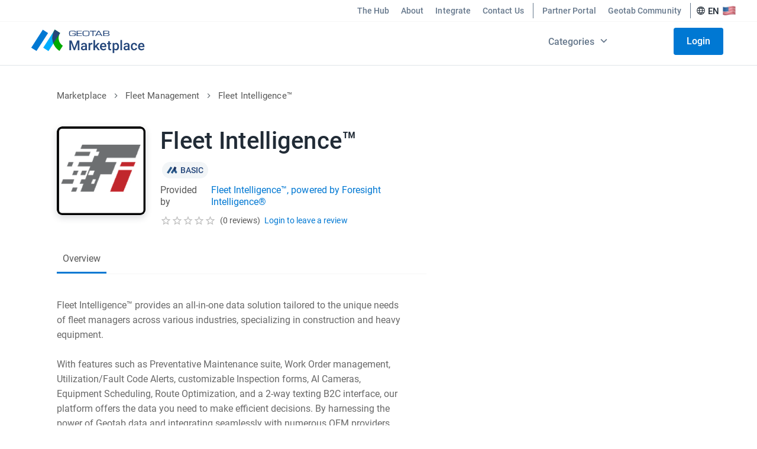

--- FILE ---
content_type: text/html; charset=utf-8
request_url: https://marketplace.geotab.com/solutions/fleet-intelligence/
body_size: 53167
content:
<!DOCTYPE html>
<html lang="en">
<head itemscope>
    <meta charset="utf-8">
    <meta http-equiv="Content-Security-Policy" content="default-src * 'self' blob: data: gap:; style-src * 'self' 'unsafe-inline' blob: data: gap:; script-src * 'self' 'unsafe-eval' 'unsafe-inline' blob: data: gap:; object-src * 'self' blob: data: gap:; img-src * 'self' 'unsafe-inline' blob: data: gap:; connect-src 'self' * 'unsafe-inline' blob: data: gap:; frame-src * 'self';">
    <meta name="viewport" content="width=device-width, initial-scale=1">
    <meta name="theme-color" content="#25477B">
    <meta property="og:site_name" content="Geotab Marketplace">
    <meta property="og:type" content="website">
    <meta property="og:locale" content="en_US">
    <meta property="og:image" content="https://storage.googleapis.com/geotab_mp_images/solution_logos/455498d5-fcb7-4efc-8b4e-36554ebd83a1.png">
    <meta property="og:image:secure_url" content="https://storage.googleapis.com/geotab_mp_images/solution_logos/455498d5-fcb7-4efc-8b4e-36554ebd83a1.png">
    <link itemprop="image" href="//marketplace.geotab.com/images/logos/MarketplaceBrandFull2022.png">
    <meta property="og:url" content="https://marketplace.geotab.com/solutions/fleet-intelligence/">
    <meta name="twitter:card" content="summary">
    <title data-react-helmet="true">Fleet Intelligence™ | Geotab Marketplace</title>
    <meta data-react-helmet="true" property="og:title" content="Fleet Intelligence™ | Geotab Marketplace"/><meta data-react-helmet="true" name="twitter:title" content="Fleet Intelligence™ | Geotab Marketplace"/><meta data-react-helmet="true" name="description" content="Fleet Intelligence™ provides an all-in-one data solution tailored to the unique needs of fleet managers across various industries, specializing in construction and heavy equipment."/><meta data-react-helmet="true" property="og:description" content="Fleet Intelligence™ provides an all-in-one data solution tailored to the unique needs of fleet managers across various industries, specializing in construction and heavy equipment."/><meta data-react-helmet="true" name="twitter:description" content="Fleet Intelligence™ provides an all-in-one data solution tailored to the unique needs of fleet managers across various industries, specializing in construction and heavy equipment."/>
    <meta name="twitter:site" content="@geotab">
    <meta name="twitter:image" content="https://marketplace.geotab.com/images/logos/MarketplaceBrandFull2022.png">
    <link rel="icon" href="/favicon.svg" type="image/svg+xml">
    <link rel="icon" href="/favicon-32x32.png" sizes="32x32">
    <link rel="icon" href="/favicon-16x16.png" sizes="16x16">
    <link rel="shortcut icon" href="/favicon.ico">
    <link
        rel="preload"
        href="https://fonts.googleapis.com/css?family=Roboto:300,400,500,700&display=swap"
        as="style"
        onload="this.onload=null; this.rel='stylesheet'"
    >
    <link rel="canonical" href="https://marketplace.geotab.com/solutions/fleet-intelligence/">
    <link rel="preload" as="image" href=https://storage.googleapis.com/geotab_mp_images/icons/region-indicator.png />
    <!-- Osano script should be the first script to run - in the head -->
    <script src="https://cmp.osano.com/Azq8VcSSUm67lg5f/2dac22f2-5c59-461d-afce-574a1e42ba8e/osano.js" async defer></script>

    <noscript id="emotion-insertion-point"></noscript>
        <!-- Server-Side Emotion CSS -->
<style data-emotion="css-global vwi645">html{font-size:62.5%;scroll-behavior:smooth;}body{font-family:"Roboto",sans-serif;font-size:1.4rem;line-height:1.6;margin:0;}a{-webkit-text-decoration:none;text-decoration:none;}a:hover{color:#0078D3;}.osano-cm-widget{display:none;}.osano-cm-link{color:#FFFFFF!important;}.text-bold{font-weight:bold;}.text-italic{font-style:italic;}.text-underline{-webkit-text-decoration:underline;text-decoration:underline;}.editor-link{color:#0078D3;-webkit-text-decoration:underline;text-decoration:underline;cursor:pointer;}.editor-link span{color:inherit!important;}.editor-list-ul{padding-left:20px;list-style-type:disc;}.editor-list-ol{padding-left:20px;list-style-type:decimal;}</style><style data-emotion="css-global animation-c7515d">@-webkit-keyframes animation-c7515d{0%{opacity:1;}50%{opacity:0.4;}100%{opacity:1;}}@keyframes animation-c7515d{0%{opacity:1;}50%{opacity:0.4;}100%{opacity:1;}}</style><style data-emotion="css 1ngr4dy 1uey65h 1q6vxwk 1e5yws0 1yijp3s 1djz26d kd7ekw os4xsl 1o0wa4r 1kb53s xq4tc8 5zd1y4 z6e6xu 9ua3pj l6gdcl 1wb2ki8 1czze0p 7rmugq 1b47duq 1uh2ncq 10xkq7o tumwjz cxmstw rhsghg rzra8 1hpbru6 ksc08m nmfa4y 97nc6s 1gkt8ez 9tc661 6flbmm 6bu5jt 1u85fsy z0149l 1i50s33 11thsrn 157lg4k mbuop2 1thpzqk 12fzscq hh6d7q u6c9zm w6wt69 1y9aq8x hpe9gr eu351n gvzdaj 1linai4 1pmwrk8 14vsv3w nhb8h9 umqrb7 1k33q06 1h9kigr memd3n 1cw4hi4 11vx7ux q6qqv1 9296ps drswbc 15y6pzj 1byprr8 vn8zqb 1wf0mjd 17jvoic ko0kjj hcau3r t8n1pa 1nvw1tp lfdhj8 1eclnjb wfxmfx 1vqm6ea 1rb17zt 17fiad2 644x0i 1k4iy61 si1ayg k008qs 16nq2hp 1crlvk8 79elbk 1xh6k8t 63hhu0 akm2x2 meybuq 1cwsfa0 15jq85 oqr85h 12qnib 1o7g8pj 16ura9i 1v3tpde ddyugp 1bo9of0 t0prk5 uazyao un7vmz 1s644m1 152b4xv 17ba9ty oby27m p3ud4q 1qwgybt 154nxym 2bnchf f3hc9y 1yqaloj 1hzap54 ux21is 1s4c8oh">.css-1ngr4dy{margin:0;font:inherit;color:#25477B;-webkit-text-decoration:none;text-decoration:none;color:#25477B;background-color:#FFFFFF;border:0.1rem solid #25477B;padding:1.3rem 2.4rem;position:absolute;font-size:2rem;top:0;left:-999px;opacity:0;height:1px;width:1px;z-index:-999;}.css-1ngr4dy:hover{color:#25477B;}.css-1ngr4dy:focus{opacity:1;left:0;height:auto;width:auto;z-index:999;}@media (max-width: 1439.9px){.css-1ngr4dy{font-size:1.8rem;}}@media (max-width: 959.9px){.css-1ngr4dy{font-size:1.6rem;}}.css-1uey65h{display:block;}@media only screen and (min-width: 960px){.css-1uey65h{display:none;}}.css-1q6vxwk{position:relative;display:-webkit-box;display:-webkit-flex;display:-ms-flexbox;display:flex;-webkit-align-items:center;-webkit-box-align:center;-ms-flex-align:center;align-items:center;min-height:56px;-webkit-box-flex-wrap:nowrap;-webkit-flex-wrap:nowrap;-ms-flex-wrap:nowrap;flex-wrap:nowrap;-webkit-align-items:stretch;-webkit-box-align:stretch;-ms-flex-align:stretch;align-items:stretch;height:9rem!important;padding:0 1.6rem;min-height:unset!important;background-color:#FFFFFF!important;position:relative;}@media (min-width:299.9px){@media (orientation: landscape){.css-1q6vxwk{min-height:48px;}}}@media (min-width:599.9px){.css-1q6vxwk{min-height:64px;}}.css-1q6vxwk div{width:100%;}.css-1e5yws0{box-sizing:border-box;display:-webkit-box;display:-webkit-flex;display:-ms-flexbox;display:flex;-webkit-box-flex-wrap:wrap;-webkit-flex-wrap:wrap;-ms-flex-wrap:wrap;flex-wrap:wrap;width:100%;-webkit-flex-direction:row;-ms-flex-direction:row;flex-direction:row;-webkit-align-items:center;-webkit-box-align:center;-ms-flex-align:center;align-items:center;-webkit-box-flex-wrap:nowrap;-webkit-flex-wrap:nowrap;-ms-flex-wrap:nowrap;flex-wrap:nowrap;}.css-1yijp3s{box-sizing:border-box;margin:0;-webkit-flex-direction:row;-ms-flex-direction:row;flex-direction:row;margin:unset;display:-webkit-box;display:-webkit-flex;display:-ms-flexbox;display:flex;z-index:1;}@media (min-width:299.9px){.css-1yijp3s{-webkit-flex-basis:16.666667%;-ms-flex-preferred-size:16.666667%;flex-basis:16.666667%;-webkit-box-flex:0;-webkit-flex-grow:0;-ms-flex-positive:0;flex-grow:0;max-width:16.666667%;}}@media (min-width:599.9px){.css-1yijp3s{-webkit-flex-basis:16.666667%;-ms-flex-preferred-size:16.666667%;flex-basis:16.666667%;-webkit-box-flex:0;-webkit-flex-grow:0;-ms-flex-positive:0;flex-grow:0;max-width:16.666667%;}}@media (min-width:959.9px){.css-1yijp3s{-webkit-flex-basis:16.666667%;-ms-flex-preferred-size:16.666667%;flex-basis:16.666667%;-webkit-box-flex:0;-webkit-flex-grow:0;-ms-flex-positive:0;flex-grow:0;max-width:16.666667%;}}@media (min-width:1299.9px){.css-1yijp3s{-webkit-flex-basis:16.666667%;-ms-flex-preferred-size:16.666667%;flex-basis:16.666667%;-webkit-box-flex:0;-webkit-flex-grow:0;-ms-flex-positive:0;flex-grow:0;max-width:16.666667%;}}@media (min-width:1919.9px){.css-1yijp3s{-webkit-flex-basis:16.666667%;-ms-flex-preferred-size:16.666667%;flex-basis:16.666667%;-webkit-box-flex:0;-webkit-flex-grow:0;-ms-flex-positive:0;flex-grow:0;max-width:16.666667%;}}.css-1djz26d{display:-webkit-inline-box;display:-webkit-inline-flex;display:-ms-inline-flexbox;display:inline-flex;-webkit-align-items:center;-webkit-box-align:center;-ms-flex-align:center;align-items:center;-webkit-box-pack:center;-ms-flex-pack:center;-webkit-justify-content:center;justify-content:center;position:relative;box-sizing:border-box;-webkit-tap-highlight-color:transparent;background-color:transparent;outline:0;border:0;margin:0;border-radius:0;padding:0;cursor:pointer;-webkit-user-select:none;-moz-user-select:none;-ms-user-select:none;user-select:none;vertical-align:middle;-moz-appearance:none;-webkit-appearance:none;-webkit-text-decoration:none;text-decoration:none;color:inherit;text-align:center;-webkit-flex:0 0 auto;-ms-flex:0 0 auto;flex:0 0 auto;font-size:1.5rem;padding:8px;border-radius:50%;overflow:visible;color:rgba(0, 0, 0, 0.54);-webkit-transition:background-color 150ms cubic-bezier(0.4, 0, 0.2, 1) 0ms;transition:background-color 150ms cubic-bezier(0.4, 0, 0.2, 1) 0ms;padding:12px;font-size:1.75rem;padding:1rem;border-radius:1rem;}.css-1djz26d::-moz-focus-inner{border-style:none;}.css-1djz26d.Mui-disabled{pointer-events:none;cursor:default;}@media print{.css-1djz26d{-webkit-print-color-adjust:exact;color-adjust:exact;}}.css-1djz26d:hover{background-color:rgba(0, 0, 0, 0.04);}@media (hover: none){.css-1djz26d:hover{background-color:transparent;}}.css-1djz26d.Mui-disabled{background-color:transparent;color:rgba(0, 0, 0, 0.26);}.css-1djz26d svg{color:#212B36;vertical-align:middle;width:2rem;height:2rem;}@media screen and (-ms-high-contrast: active),(-ms-high-contrast: none){.css-1djz26d{height:4.4rem!important;}}.css-kd7ekw{box-sizing:border-box;margin:0;-webkit-flex-direction:row;-ms-flex-direction:row;flex-direction:row;margin:unset;display:-webkit-box;display:-webkit-flex;display:-ms-flexbox;display:flex;z-index:1;}@media (min-width:299.9px){.css-kd7ekw{-webkit-flex-basis:66.666667%;-ms-flex-preferred-size:66.666667%;flex-basis:66.666667%;-webkit-box-flex:0;-webkit-flex-grow:0;-ms-flex-positive:0;flex-grow:0;max-width:66.666667%;}}@media (min-width:599.9px){.css-kd7ekw{-webkit-flex-basis:66.666667%;-ms-flex-preferred-size:66.666667%;flex-basis:66.666667%;-webkit-box-flex:0;-webkit-flex-grow:0;-ms-flex-positive:0;flex-grow:0;max-width:66.666667%;}}@media (min-width:959.9px){.css-kd7ekw{-webkit-flex-basis:66.666667%;-ms-flex-preferred-size:66.666667%;flex-basis:66.666667%;-webkit-box-flex:0;-webkit-flex-grow:0;-ms-flex-positive:0;flex-grow:0;max-width:66.666667%;}}@media (min-width:1299.9px){.css-kd7ekw{-webkit-flex-basis:66.666667%;-ms-flex-preferred-size:66.666667%;flex-basis:66.666667%;-webkit-box-flex:0;-webkit-flex-grow:0;-ms-flex-positive:0;flex-grow:0;max-width:66.666667%;}}@media (min-width:1919.9px){.css-kd7ekw{-webkit-flex-basis:66.666667%;-ms-flex-preferred-size:66.666667%;flex-basis:66.666667%;-webkit-box-flex:0;-webkit-flex-grow:0;-ms-flex-positive:0;flex-grow:0;max-width:66.666667%;}}.css-kd7ekw img{max-width:15rem;width:100%;}@media (max-width: 959.9px){.css-kd7ekw a{display:-webkit-box;display:-webkit-flex;display:-ms-flexbox;display:flex;-webkit-box-pack:center;-ms-flex-pack:center;-webkit-justify-content:center;justify-content:center;}.css-kd7ekw a>svg{width:100%;}}.css-os4xsl{display:block;width:100%;}.css-os4xsl>svg{max-width:35rem;width:100%;vertical-align:middle;}@media (max-width: 959.9px){.css-os4xsl>svg{width:75%;display:block;margin:0;}}.css-1o0wa4r{box-sizing:border-box;margin:0;-webkit-flex-direction:row;-ms-flex-direction:row;flex-direction:row;margin:unset;display:-webkit-box;display:-webkit-flex;display:-ms-flexbox;display:flex;-webkit-box-pack:end;-ms-flex-pack:end;-webkit-justify-content:flex-end;justify-content:flex-end;-webkit-align-items:center;-webkit-box-align:center;-ms-flex-align:center;align-items:center;}@media (min-width:299.9px){.css-1o0wa4r{-webkit-flex-basis:16.666667%;-ms-flex-preferred-size:16.666667%;flex-basis:16.666667%;-webkit-box-flex:0;-webkit-flex-grow:0;-ms-flex-positive:0;flex-grow:0;max-width:16.666667%;}}@media (min-width:599.9px){.css-1o0wa4r{-webkit-flex-basis:16.666667%;-ms-flex-preferred-size:16.666667%;flex-basis:16.666667%;-webkit-box-flex:0;-webkit-flex-grow:0;-ms-flex-positive:0;flex-grow:0;max-width:16.666667%;}}@media (min-width:959.9px){.css-1o0wa4r{-webkit-flex-basis:16.666667%;-ms-flex-preferred-size:16.666667%;flex-basis:16.666667%;-webkit-box-flex:0;-webkit-flex-grow:0;-ms-flex-positive:0;flex-grow:0;max-width:16.666667%;}}@media (min-width:1299.9px){.css-1o0wa4r{-webkit-flex-basis:16.666667%;-ms-flex-preferred-size:16.666667%;flex-basis:16.666667%;-webkit-box-flex:0;-webkit-flex-grow:0;-ms-flex-positive:0;flex-grow:0;max-width:16.666667%;}}@media (min-width:1919.9px){.css-1o0wa4r{-webkit-flex-basis:16.666667%;-ms-flex-preferred-size:16.666667%;flex-basis:16.666667%;-webkit-box-flex:0;-webkit-flex-grow:0;-ms-flex-positive:0;flex-grow:0;max-width:16.666667%;}}.css-1kb53s{display:-webkit-inline-box;display:-webkit-inline-flex;display:-ms-inline-flexbox;display:inline-flex;-webkit-align-items:center;-webkit-box-align:center;-ms-flex-align:center;align-items:center;-webkit-box-pack:center;-ms-flex-pack:center;-webkit-justify-content:center;justify-content:center;position:relative;box-sizing:border-box;-webkit-tap-highlight-color:transparent;background-color:transparent;outline:0;border:0;margin:0;border-radius:0;padding:0;cursor:pointer;-webkit-user-select:none;-moz-user-select:none;-ms-user-select:none;user-select:none;vertical-align:middle;-moz-appearance:none;-webkit-appearance:none;-webkit-text-decoration:none;text-decoration:none;color:inherit;text-align:center;-webkit-flex:0 0 auto;-ms-flex:0 0 auto;flex:0 0 auto;font-size:1.5rem;padding:8px;border-radius:50%;overflow:visible;color:rgba(0, 0, 0, 0.54);-webkit-transition:background-color 150ms cubic-bezier(0.4, 0, 0.2, 1) 0ms;transition:background-color 150ms cubic-bezier(0.4, 0, 0.2, 1) 0ms;padding:12px;font-size:1.75rem;padding-right:0;display:-webkit-box;display:-webkit-flex;display:-ms-flexbox;display:flex;font-size:2.4rem;display:-webkit-box;display:-webkit-flex;display:-ms-flexbox;display:flex;padding:1rem;font-size:2.4rem;}.css-1kb53s::-moz-focus-inner{border-style:none;}.css-1kb53s.Mui-disabled{pointer-events:none;cursor:default;}@media print{.css-1kb53s{-webkit-print-color-adjust:exact;color-adjust:exact;}}.css-1kb53s:hover{background-color:rgba(0, 0, 0, 0.04);}@media (hover: none){.css-1kb53s:hover{background-color:transparent;}}.css-1kb53s.Mui-disabled{background-color:transparent;color:rgba(0, 0, 0, 0.26);}@media only screen and (max-width: 425px){.css-1kb53s{padding:0 0 0.5rem 0;-webkit-box-pack:center;-ms-flex-pack:center;-webkit-justify-content:center;justify-content:center;-webkit-align-items:center;-webkit-box-align:center;-ms-flex-align:center;align-items:center;}}.css-xq4tc8{color:#212B36;}.css-5zd1y4{display:none;}@media only screen and (min-width: 960px){.css-5zd1y4{display:block;}}.css-z6e6xu{background-color:#fff;color:#212B36;-webkit-transition:box-shadow 300ms cubic-bezier(0.4, 0, 0.2, 1) 0ms;transition:box-shadow 300ms cubic-bezier(0.4, 0, 0.2, 1) 0ms;box-shadow:0px 2px 4px -1px rgba(0,0,0,0.2),0px 4px 5px 0px rgba(0,0,0,0.14),0px 1px 10px 0px rgba(0,0,0,0.12);display:-webkit-box;display:-webkit-flex;display:-ms-flexbox;display:flex;-webkit-flex-direction:column;-ms-flex-direction:column;flex-direction:column;width:100%;box-sizing:border-box;-webkit-flex-shrink:0;-ms-flex-negative:0;flex-shrink:0;position:fixed;z-index:1100;top:0;left:auto;right:0;background-color:#25477B;color:#fff;box-shadow:none;z-index:100;background-color:#FFFFFF;box-shadow:none;border-bottom:0.1rem solid rgba(102, 120, 140, 0.2);}@media print{.css-z6e6xu{position:absolute;}}.css-9ua3pj{position:relative;display:-webkit-box;display:-webkit-flex;display:-ms-flexbox;display:flex;-webkit-align-items:center;-webkit-box-align:center;-ms-flex-align:center;align-items:center;padding-left:16px;padding-right:16px;min-height:56px;}@media (min-width:599.9px){.css-9ua3pj{padding-left:24px;padding-right:24px;}}@media (min-width:299.9px){@media (orientation: landscape){.css-9ua3pj{min-height:48px;}}}@media (min-width:599.9px){.css-9ua3pj{min-height:64px;}}.css-9ua3pj.css-9ua3pj{min-height:11rem;width:100%;background-color:#FFFFFF;z-index:100;display:-webkit-box;display:-webkit-flex;display:-ms-flexbox;display:flex;-webkit-flex-direction:column;-ms-flex-direction:column;flex-direction:column;box-sizing:border-box;padding:0;}.css-l6gdcl{box-sizing:border-box;display:-webkit-box;display:-webkit-flex;display:-ms-flexbox;display:flex;-webkit-box-flex-wrap:wrap;-webkit-flex-wrap:wrap;-ms-flex-wrap:wrap;flex-wrap:wrap;width:100%;-webkit-flex-direction:row;-ms-flex-direction:row;flex-direction:row;display:-webkit-box;display:-webkit-flex;display:-ms-flexbox;display:flex;padding:0.5rem 3rem;-webkit-box-flex-wrap:nowrap;-webkit-flex-wrap:nowrap;-ms-flex-wrap:nowrap;flex-wrap:nowrap;-webkit-box-pack:end;-ms-flex-pack:end;-webkit-justify-content:flex-end;justify-content:flex-end;border-bottom:0.063rem solid #F6F6F6;}.css-l6gdcl>*{padding:0;}.css-1wb2ki8{display:-webkit-box;display:-webkit-flex;display:-ms-flexbox;display:flex;-webkit-align-items:center;-webkit-box-align:center;-ms-flex-align:center;align-items:center;-webkit-box-flex-wrap:nowrap;-webkit-flex-wrap:nowrap;-ms-flex-wrap:nowrap;flex-wrap:nowrap;-webkit-user-select:none;-moz-user-select:none;-ms-user-select:none;user-select:none;width:-webkit-fit-content;width:-moz-fit-content;width:fit-content;border-radius:0.5rem;border:0;background-color:#FFFFFF;padding:0 1rem;}.css-1wb2ki8:hover{border:0;background-color:#F8F9FC;}.css-1wb2ki8:hover>*{background-color:#F8F9FC;}.css-1wb2ki8:focus{outline:0;border:0;color:#66788C;background-color:#F8F9FC;}.css-1wb2ki8:focus>*{background-color:#F8F9FC;}.css-1czze0p{margin:0;font-size:1.6rem;font-family:Roboto,Helvetica,Arial,sans-serif;color:#212B36;letter-spacing:0.005em;font-weight:400;line-height:1.55;}@media (min-width: 1919.9px){.css-1czze0p{font-size:1.8rem;}}@media (max-width: 1279.9px){.css-1czze0p{font-size:1.6rem;}}@media (max-width: 599.9px){.css-1czze0p{font-size:1.4rem;}}.css-1czze0p.css-1czze0p{-webkit-box-flex-wrap:nowrap;-webkit-flex-wrap:nowrap;-ms-flex-wrap:nowrap;flex-wrap:nowrap;text-align:center;font-size:1.4rem;font-weight:500;color:#66788C;}.css-1czze0p.css-1czze0p::before{border:0;}.css-7rmugq{margin:0;-webkit-flex-shrink:0;-ms-flex-negative:0;flex-shrink:0;border-width:0;border-style:solid;border-color:rgba(0, 0, 0, 0.12);border-bottom-width:0;height:100%;border-right-width:thin;height:auto;padding:0!important;margin:0 0.5rem;border-color:#66788C;}.css-1b47duq{box-sizing:border-box;display:-webkit-box;display:-webkit-flex;display:-ms-flexbox;display:flex;-webkit-box-flex-wrap:wrap;-webkit-flex-wrap:wrap;-ms-flex-wrap:wrap;flex-wrap:wrap;width:100%;-webkit-flex-direction:row;-ms-flex-direction:row;flex-direction:row;-webkit-box-flex-wrap:nowrap;-webkit-flex-wrap:nowrap;-ms-flex-wrap:nowrap;flex-wrap:nowrap;-webkit-flex-direction:row;-ms-flex-direction:row;flex-direction:row;display:-webkit-box;display:-webkit-flex;display:-ms-flexbox;display:flex;-webkit-box-pack:start;-ms-flex-pack:start;-webkit-justify-content:flex-start;justify-content:flex-start;-webkit-align-items:center;-webkit-box-align:center;-ms-flex-align:center;align-items:center;-webkit-box-flex-wrap:nowrap;-webkit-flex-wrap:nowrap;-ms-flex-wrap:nowrap;flex-wrap:nowrap;border-radius:0.5rem;padding:0;}.css-1b47duq:hover{cursor:pointer;background-color:#F8F9FC;}.css-1b47duq:hover>*{background-color:#F8F9FC;}@media only screen and (min-width: 960px){.css-1b47duq{width:-webkit-fit-content;width:-moz-fit-content;width:fit-content;padding:0 0.5rem!important;}}.css-1uh2ncq{margin:0;font-size:1.6rem;font-family:Roboto,Helvetica,Arial,sans-serif;color:#212B36;letter-spacing:0.005em;font-weight:400;line-height:1.55;color:#212B36;}@media (min-width: 1919.9px){.css-1uh2ncq{font-size:1.8rem;}}@media (max-width: 1279.9px){.css-1uh2ncq{font-size:1.6rem;}}@media (max-width: 599.9px){.css-1uh2ncq{font-size:1.4rem;}}.css-1uh2ncq.css-1uh2ncq{-webkit-box-flex-wrap:nowrap;-webkit-flex-wrap:nowrap;-ms-flex-wrap:nowrap;flex-wrap:nowrap;text-align:center;font-size:1.5rem;padding:0 0.5rem;font-weight:500;margin-top:0.3rem;-webkit-user-select:none;-moz-user-select:none;-ms-user-select:none;user-select:none;}.css-1uh2ncq.css-1uh2ncq::before{border:0;}@media only screen and (max-width: 960px){.css-1uh2ncq.css-1uh2ncq{font-size:1.4rem;padding:0 0.5rem;}}.css-10xkq7o{box-sizing:border-box;-webkit-flex-direction:row;-ms-flex-direction:row;flex-direction:row;padding:0;}.css-tumwjz{display:-webkit-box;display:-webkit-flex;display:-ms-flexbox;display:flex;-webkit-align-items:center;-webkit-box-align:center;-ms-flex-align:center;align-items:center;border:none;background-color:transparent;cursor:pointer;padding:0;-webkit-text-decoration:none;text-decoration:none;font-weight:400;color:#0078D3;font-size:2rem;}@media only screen and (min-width: 960px){.css-tumwjz{font-size:1.4rem;}}.css-cxmstw{display:-webkit-inline-box;display:-webkit-inline-flex;display:-ms-inline-flexbox;display:inline-flex;-webkit-align-items:center;-webkit-box-align:center;-ms-flex-align:center;align-items:center;width:2.4rem;height:2.4rem;padding:0;}.css-cxmstw+*{padding-left:1.4rem;}.css-cxmstw:hover{cursor:pointer;}.css-cxmstw img{height:2.4rem;width:2.4rem;}.css-rhsghg{display:block;-webkit-background-size:cover;background-size:cover;background-repeat:no-repeat;-webkit-background-position:center;background-position:center;width:100%;object-fit:cover;}.css-rzra8{box-sizing:border-box;display:-webkit-box;display:-webkit-flex;display:-ms-flexbox;display:flex;-webkit-box-flex-wrap:wrap;-webkit-flex-wrap:wrap;-ms-flex-wrap:wrap;flex-wrap:wrap;width:100%;-webkit-flex-direction:row;-ms-flex-direction:row;flex-direction:row;height:inherit;display:-webkit-box;display:-webkit-flex;display:-ms-flexbox;display:flex;-webkit-align-items:center;-webkit-box-align:center;-ms-flex-align:center;align-items:center;-webkit-box-pack:justify;-webkit-justify-content:space-between;justify-content:space-between;-webkit-box-flex-wrap:nowrap;-webkit-flex-wrap:nowrap;-ms-flex-wrap:nowrap;flex-wrap:nowrap;padding:1rem 5rem;}.css-1hpbru6{box-sizing:border-box;margin:0;-webkit-flex-direction:row;-ms-flex-direction:row;flex-direction:row;margin:unset;display:-webkit-box;display:-webkit-flex;display:-ms-flexbox;display:flex;-webkit-box-pack:center;-ms-flex-pack:center;-webkit-justify-content:center;justify-content:center;-webkit-align-items:center;-webkit-box-align:center;-ms-flex-align:center;align-items:center;-webkit-box-flex-wrap:nowrap;-webkit-flex-wrap:nowrap;-ms-flex-wrap:nowrap;flex-wrap:nowrap;display:-webkit-box;display:-webkit-flex;display:-ms-flexbox;display:flex;-webkit-align-self:center;-ms-flex-item-align:center;align-self:center;max-height:4rem;}@media (min-width:299.9px){.css-1hpbru6{-webkit-flex-basis:16.666667%;-ms-flex-preferred-size:16.666667%;flex-basis:16.666667%;-webkit-box-flex:0;-webkit-flex-grow:0;-ms-flex-positive:0;flex-grow:0;max-width:16.666667%;}}@media (min-width:599.9px){.css-1hpbru6{-webkit-flex-basis:16.666667%;-ms-flex-preferred-size:16.666667%;flex-basis:16.666667%;-webkit-box-flex:0;-webkit-flex-grow:0;-ms-flex-positive:0;flex-grow:0;max-width:16.666667%;}}@media (min-width:959.9px){.css-1hpbru6{-webkit-flex-basis:16.666667%;-ms-flex-preferred-size:16.666667%;flex-basis:16.666667%;-webkit-box-flex:0;-webkit-flex-grow:0;-ms-flex-positive:0;flex-grow:0;max-width:16.666667%;}}@media (min-width:1299.9px){.css-1hpbru6{-webkit-flex-basis:16.666667%;-ms-flex-preferred-size:16.666667%;flex-basis:16.666667%;-webkit-box-flex:0;-webkit-flex-grow:0;-ms-flex-positive:0;flex-grow:0;max-width:16.666667%;}}@media (min-width:1919.9px){.css-1hpbru6{-webkit-flex-basis:16.666667%;-ms-flex-preferred-size:16.666667%;flex-basis:16.666667%;-webkit-box-flex:0;-webkit-flex-grow:0;-ms-flex-positive:0;flex-grow:0;max-width:16.666667%;}}.css-1hpbru6:hover{cursor:pointer;}.css-ksc08m{box-sizing:border-box;margin:0;-webkit-flex-direction:row;-ms-flex-direction:row;flex-direction:row;margin:unset;display:-webkit-box;display:-webkit-flex;display:-ms-flexbox;display:flex;-webkit-box-pack:center;-ms-flex-pack:center;-webkit-justify-content:center;justify-content:center;-webkit-align-items:center;-webkit-box-align:center;-ms-flex-align:center;align-items:center;-webkit-box-flex-wrap:nowrap;-webkit-flex-wrap:nowrap;-ms-flex-wrap:nowrap;flex-wrap:nowrap;}@media (min-width:299.9px){.css-ksc08m{-webkit-flex-basis:41.666667%;-ms-flex-preferred-size:41.666667%;flex-basis:41.666667%;-webkit-box-flex:0;-webkit-flex-grow:0;-ms-flex-positive:0;flex-grow:0;max-width:41.666667%;}}@media (min-width:599.9px){.css-ksc08m{-webkit-flex-basis:41.666667%;-ms-flex-preferred-size:41.666667%;flex-basis:41.666667%;-webkit-box-flex:0;-webkit-flex-grow:0;-ms-flex-positive:0;flex-grow:0;max-width:41.666667%;}}@media (min-width:959.9px){.css-ksc08m{-webkit-flex-basis:41.666667%;-ms-flex-preferred-size:41.666667%;flex-basis:41.666667%;-webkit-box-flex:0;-webkit-flex-grow:0;-ms-flex-positive:0;flex-grow:0;max-width:41.666667%;}}@media (min-width:1299.9px){.css-ksc08m{-webkit-flex-basis:41.666667%;-ms-flex-preferred-size:41.666667%;flex-basis:41.666667%;-webkit-box-flex:0;-webkit-flex-grow:0;-ms-flex-positive:0;flex-grow:0;max-width:41.666667%;}}@media (min-width:1919.9px){.css-ksc08m{-webkit-flex-basis:41.666667%;-ms-flex-preferred-size:41.666667%;flex-basis:41.666667%;-webkit-box-flex:0;-webkit-flex-grow:0;-ms-flex-positive:0;flex-grow:0;max-width:41.666667%;}}.css-ksc08m:hover{cursor:pointer;}.css-nmfa4y{box-sizing:border-box;display:-webkit-box;display:-webkit-flex;display:-ms-flexbox;display:flex;-webkit-box-flex-wrap:wrap;-webkit-flex-wrap:wrap;-ms-flex-wrap:wrap;flex-wrap:wrap;width:100%;-webkit-flex-direction:row;-ms-flex-direction:row;flex-direction:row;}.css-97nc6s{box-sizing:border-box;margin:0;-webkit-flex-direction:row;-ms-flex-direction:row;flex-direction:row;margin:unset;}@media (min-width:299.9px){.css-97nc6s{-webkit-flex-basis:100%;-ms-flex-preferred-size:100%;flex-basis:100%;-webkit-box-flex:0;-webkit-flex-grow:0;-ms-flex-positive:0;flex-grow:0;max-width:100%;}}@media (min-width:599.9px){.css-97nc6s{-webkit-flex-basis:100%;-ms-flex-preferred-size:100%;flex-basis:100%;-webkit-box-flex:0;-webkit-flex-grow:0;-ms-flex-positive:0;flex-grow:0;max-width:100%;}}@media (min-width:959.9px){.css-97nc6s{-webkit-flex-basis:100%;-ms-flex-preferred-size:100%;flex-basis:100%;-webkit-box-flex:0;-webkit-flex-grow:0;-ms-flex-positive:0;flex-grow:0;max-width:100%;}}@media (min-width:1299.9px){.css-97nc6s{-webkit-flex-basis:100%;-ms-flex-preferred-size:100%;flex-basis:100%;-webkit-box-flex:0;-webkit-flex-grow:0;-ms-flex-positive:0;flex-grow:0;max-width:100%;}}@media (min-width:1919.9px){.css-97nc6s{-webkit-flex-basis:100%;-ms-flex-preferred-size:100%;flex-basis:100%;-webkit-box-flex:0;-webkit-flex-grow:0;-ms-flex-positive:0;flex-grow:0;max-width:100%;}}.css-1gkt8ez{box-sizing:border-box;margin:0;-webkit-flex-direction:row;-ms-flex-direction:row;flex-direction:row;margin:unset;display:-webkit-box;display:-webkit-flex;display:-ms-flexbox;display:flex;-webkit-box-pack:center;-ms-flex-pack:center;-webkit-justify-content:center;justify-content:center;-webkit-align-items:center;-webkit-box-align:center;-ms-flex-align:center;align-items:center;-webkit-box-flex-wrap:nowrap;-webkit-flex-wrap:nowrap;-ms-flex-wrap:nowrap;flex-wrap:nowrap;}.css-1gkt8ez:hover{cursor:pointer;}.css-9tc661{display:-webkit-inline-box;display:-webkit-inline-flex;display:-ms-inline-flexbox;display:inline-flex;-webkit-align-items:center;-webkit-box-align:center;-ms-flex-align:center;align-items:center;-webkit-box-pack:center;-ms-flex-pack:center;-webkit-justify-content:center;justify-content:center;position:relative;box-sizing:border-box;-webkit-tap-highlight-color:transparent;background-color:transparent;outline:0;border:0;margin:0;border-radius:0;padding:0;cursor:pointer;-webkit-user-select:none;-moz-user-select:none;-ms-user-select:none;user-select:none;vertical-align:middle;-moz-appearance:none;-webkit-appearance:none;-webkit-text-decoration:none;text-decoration:none;color:inherit;font-family:"Roboto","Helvetica","Arial",sans-serif;font-weight:500;font-size:0.875rem;line-height:1.75;letter-spacing:0.02857em;text-transform:uppercase;min-width:64px;padding:6px 8px;border-radius:4px;-webkit-transition:background-color 250ms cubic-bezier(0.4, 0, 0.2, 1) 0ms,box-shadow 250ms cubic-bezier(0.4, 0, 0.2, 1) 0ms,border-color 250ms cubic-bezier(0.4, 0, 0.2, 1) 0ms,color 250ms cubic-bezier(0.4, 0, 0.2, 1) 0ms;transition:background-color 250ms cubic-bezier(0.4, 0, 0.2, 1) 0ms,box-shadow 250ms cubic-bezier(0.4, 0, 0.2, 1) 0ms,border-color 250ms cubic-bezier(0.4, 0, 0.2, 1) 0ms,color 250ms cubic-bezier(0.4, 0, 0.2, 1) 0ms;color:#25477B;text-transform:none;-webkit-text-decoration:none;text-decoration:none;outline:none;white-space:nowrap;cursor:pointer;font-size:1.6rem;min-width:0;letter-spacing:0.005rem;line-height:1.4;min-height:3.5rem;box-shadow:none;font-weight:500;border-radius:0.4rem;-webkit-transition:background-color 500ms ease,border-color 500ms ease,color 500ms ease;transition:background-color 500ms ease,border-color 500ms ease,color 500ms ease;color:#0078D3;font-size:1.6rem;-webkit-text-decoration:underline;text-decoration:underline;display:inline-block;-webkit-transition:color 500ms ease;transition:color 500ms ease;padding:0.6rem 0.8rem;background-color:unset;font-size:1.8rem;font-weight:500;padding:1rem;-webkit-text-decoration:none;text-decoration:none;color:#66788C;}.css-9tc661::-moz-focus-inner{border-style:none;}.css-9tc661.Mui-disabled{pointer-events:none;cursor:default;}@media print{.css-9tc661{-webkit-print-color-adjust:exact;color-adjust:exact;}}.css-9tc661:hover{-webkit-text-decoration:none;text-decoration:none;background-color:rgba(37, 71, 123, 0.04);}@media (hover: none){.css-9tc661:hover{background-color:transparent;}}.css-9tc661.Mui-disabled{color:rgba(0, 0, 0, 0.26);}@media (min-width: 1919.9px){.css-9tc661{font-size:2rem;}}@media (max-width: 1279.9px){.css-9tc661{font-size:1.6rem;}}@media (max-width: 599.9px){.css-9tc661{font-size:1.6rem;}}.css-9tc661.Mui-disabled{color:#9fa5ad;border-color:#dee0e3;background-color:#dee0e3;border:none;}.css-9tc661:hover{color:#25477B;-webkit-transition:color 500ms ease;transition:color 500ms ease;}.css-9tc661:focus{color:#25477B;-webkit-transition:color 500ms ease;transition:color 500ms ease;}.css-9tc661 svg{margin-left:0.5rem;vertical-align:text-bottom;}.css-9tc661::before{border:0;}.css-9tc661:hover{border:0!important;color:#66788C;}@media (max-width: 1280px){.css-9tc661{font-size:1.6rem;}}.css-6flbmm{-webkit-user-select:none;-moz-user-select:none;-ms-user-select:none;user-select:none;width:1em;height:1em;display:inline-block;fill:currentColor;-webkit-flex-shrink:0;-ms-flex-negative:0;flex-shrink:0;-webkit-transition:fill 200ms cubic-bezier(0.4, 0, 0.2, 1) 0ms;transition:fill 200ms cubic-bezier(0.4, 0, 0.2, 1) 0ms;font-size:2.1875rem;}.css-6bu5jt{box-sizing:border-box;margin:0;-webkit-flex-direction:row;-ms-flex-direction:row;flex-direction:row;margin:unset;display:-webkit-box;display:-webkit-flex;display:-ms-flexbox;display:flex;-webkit-box-pack:center;-ms-flex-pack:center;-webkit-justify-content:center;justify-content:center;-webkit-align-items:center;-webkit-box-align:center;-ms-flex-align:center;align-items:center;-webkit-box-flex-wrap:nowrap;-webkit-flex-wrap:nowrap;-ms-flex-wrap:nowrap;flex-wrap:nowrap;}@media (min-width:299.9px){.css-6bu5jt{-webkit-flex-basis:8.333333%;-ms-flex-preferred-size:8.333333%;flex-basis:8.333333%;-webkit-box-flex:0;-webkit-flex-grow:0;-ms-flex-positive:0;flex-grow:0;max-width:8.333333%;}}@media (min-width:599.9px){.css-6bu5jt{-webkit-flex-basis:8.333333%;-ms-flex-preferred-size:8.333333%;flex-basis:8.333333%;-webkit-box-flex:0;-webkit-flex-grow:0;-ms-flex-positive:0;flex-grow:0;max-width:8.333333%;}}@media (min-width:959.9px){.css-6bu5jt{-webkit-flex-basis:8.333333%;-ms-flex-preferred-size:8.333333%;flex-basis:8.333333%;-webkit-box-flex:0;-webkit-flex-grow:0;-ms-flex-positive:0;flex-grow:0;max-width:8.333333%;}}@media (min-width:1299.9px){.css-6bu5jt{-webkit-flex-basis:8.333333%;-ms-flex-preferred-size:8.333333%;flex-basis:8.333333%;-webkit-box-flex:0;-webkit-flex-grow:0;-ms-flex-positive:0;flex-grow:0;max-width:8.333333%;}}@media (min-width:1919.9px){.css-6bu5jt{-webkit-flex-basis:8.333333%;-ms-flex-preferred-size:8.333333%;flex-basis:8.333333%;-webkit-box-flex:0;-webkit-flex-grow:0;-ms-flex-positive:0;flex-grow:0;max-width:8.333333%;}}.css-6bu5jt:hover{cursor:pointer;}.css-1u85fsy{display:-webkit-inline-box;display:-webkit-inline-flex;display:-ms-inline-flexbox;display:inline-flex;-webkit-align-items:center;-webkit-box-align:center;-ms-flex-align:center;align-items:center;-webkit-box-pack:center;-ms-flex-pack:center;-webkit-justify-content:center;justify-content:center;position:relative;box-sizing:border-box;-webkit-tap-highlight-color:transparent;background-color:transparent;outline:0;border:0;margin:0;border-radius:0;padding:0;cursor:pointer;-webkit-user-select:none;-moz-user-select:none;-ms-user-select:none;user-select:none;vertical-align:middle;-moz-appearance:none;-webkit-appearance:none;-webkit-text-decoration:none;text-decoration:none;color:inherit;font-family:"Roboto","Helvetica","Arial",sans-serif;font-weight:500;font-size:0.875rem;line-height:1.75;letter-spacing:0.02857em;text-transform:uppercase;min-width:64px;padding:6px 8px;border-radius:4px;-webkit-transition:background-color 250ms cubic-bezier(0.4, 0, 0.2, 1) 0ms,box-shadow 250ms cubic-bezier(0.4, 0, 0.2, 1) 0ms,border-color 250ms cubic-bezier(0.4, 0, 0.2, 1) 0ms,color 250ms cubic-bezier(0.4, 0, 0.2, 1) 0ms;transition:background-color 250ms cubic-bezier(0.4, 0, 0.2, 1) 0ms,box-shadow 250ms cubic-bezier(0.4, 0, 0.2, 1) 0ms,border-color 250ms cubic-bezier(0.4, 0, 0.2, 1) 0ms,color 250ms cubic-bezier(0.4, 0, 0.2, 1) 0ms;color:#25477B;text-transform:none;-webkit-text-decoration:none;text-decoration:none;outline:none;white-space:nowrap;cursor:pointer;font-size:1.6rem;min-width:0;letter-spacing:0.005rem;line-height:1.4;min-height:3.5rem;box-shadow:none;font-weight:500;border-radius:0.4rem;-webkit-transition:background-color 500ms ease,border-color 500ms ease,color 500ms ease;transition:background-color 500ms ease,border-color 500ms ease,color 500ms ease;color:#0078D3;font-size:1.6rem;-webkit-text-decoration:underline;text-decoration:underline;display:inline-block;-webkit-transition:color 500ms ease;transition:color 500ms ease;padding:0.6rem 0.8rem;background-color:unset;font-weight:400;border-radius:0.375rem;-webkit-text-decoration:none;text-decoration:none;webkit-transition:background-color 1s ease-in,color 1s ease-in,border 1s ease-in;background-color:#0078D3;color:#FFFFFF;border:0.2rem solid #0078D3;display:-webkit-box;display:-webkit-flex;display:-ms-flexbox;display:flex;padding:1rem 2rem;font-weight:500;}.css-1u85fsy::-moz-focus-inner{border-style:none;}.css-1u85fsy.Mui-disabled{pointer-events:none;cursor:default;}@media print{.css-1u85fsy{-webkit-print-color-adjust:exact;color-adjust:exact;}}.css-1u85fsy:hover{-webkit-text-decoration:none;text-decoration:none;background-color:rgba(37, 71, 123, 0.04);}@media (hover: none){.css-1u85fsy:hover{background-color:transparent;}}.css-1u85fsy.Mui-disabled{color:rgba(0, 0, 0, 0.26);}@media (min-width: 1919.9px){.css-1u85fsy{font-size:2rem;}}@media (max-width: 1279.9px){.css-1u85fsy{font-size:1.6rem;}}@media (max-width: 599.9px){.css-1u85fsy{font-size:1.6rem;}}.css-1u85fsy.Mui-disabled{color:#9fa5ad;border-color:#dee0e3;background-color:#dee0e3;border:none;}.css-1u85fsy:hover{color:#25477B;-webkit-transition:color 500ms ease;transition:color 500ms ease;}.css-1u85fsy:focus{color:#25477B;-webkit-transition:color 500ms ease;transition:color 500ms ease;}.css-1u85fsy:focus{border:0.2rem solid #FFFFFF;outline:0.2rem solid #0078D3;}.css-1u85fsy:hover{color:#FFFFFF;background-color:#25477B;border:0.2rem solid #25477B;}.css-1u85fsy:active{color:#FFFFFF;background-color:#002D4F;border:0.2rem solid #002D4F;}.css-1u85fsy:focus{color:#FFFFFF;}.css-1u85fsy.Mui-disabled{background-color:#D8DEE9;color:#FFFFFF;border:0.2rem solid #D8DEE9;}.css-z0149l{box-sizing:border-box;-webkit-flex-direction:row;-ms-flex-direction:row;flex-direction:row;}.css-1i50s33{bottom:0;border-top:0.1rem solid #EFF2F7;margin-top:2rem;}.css-11thsrn{box-sizing:border-box;display:-webkit-box;display:-webkit-flex;display:-ms-flexbox;display:flex;-webkit-box-flex-wrap:wrap;-webkit-flex-wrap:wrap;-ms-flex-wrap:wrap;flex-wrap:wrap;width:100%;-webkit-flex-direction:row;-ms-flex-direction:row;flex-direction:row;}.css-11thsrn.css-11thsrn>*{padding:0 2%;box-sizing:border-box;}@media (max-width: 959.9px){.css-11thsrn.css-11thsrn>*{padding:0!important;width:100%;}}.css-11thsrn.css-11thsrn{box-sizing:border-box;padding:10rem 0;max-width:1630px;margin:0 auto;}@media (max-width: 1679.9px){.css-11thsrn.css-11thsrn{padding-left:1.6rem!important;padding-right:1.6rem!important;}}@media (max-width: 959.9px){.css-11thsrn.css-11thsrn{padding:4rem 3.6rem!important;}}@media (max-width: 599.9px){.css-11thsrn.css-11thsrn{padding:4rem 1rem!important;}}.css-11thsrn.css-11thsrn{padding:4rem 0;-webkit-align-items:center;-webkit-box-align:center;-ms-flex-align:center;align-items:center;}.css-157lg4k{box-sizing:border-box;margin:0;-webkit-flex-direction:row;-ms-flex-direction:row;flex-direction:row;margin:unset;}@media (min-width:299.9px){.css-157lg4k{-webkit-flex-basis:100%;-ms-flex-preferred-size:100%;flex-basis:100%;-webkit-box-flex:0;-webkit-flex-grow:0;-ms-flex-positive:0;flex-grow:0;max-width:100%;}}@media (min-width:599.9px){.css-157lg4k{-webkit-flex-basis:100%;-ms-flex-preferred-size:100%;flex-basis:100%;-webkit-box-flex:0;-webkit-flex-grow:0;-ms-flex-positive:0;flex-grow:0;max-width:100%;}}@media (min-width:959.9px){.css-157lg4k{-webkit-flex-basis:16.666667%;-ms-flex-preferred-size:16.666667%;flex-basis:16.666667%;-webkit-box-flex:0;-webkit-flex-grow:0;-ms-flex-positive:0;flex-grow:0;max-width:16.666667%;}}@media (min-width:1299.9px){.css-157lg4k{-webkit-flex-basis:16.666667%;-ms-flex-preferred-size:16.666667%;flex-basis:16.666667%;-webkit-box-flex:0;-webkit-flex-grow:0;-ms-flex-positive:0;flex-grow:0;max-width:16.666667%;}}@media (min-width:1919.9px){.css-157lg4k{-webkit-flex-basis:16.666667%;-ms-flex-preferred-size:16.666667%;flex-basis:16.666667%;-webkit-box-flex:0;-webkit-flex-grow:0;-ms-flex-positive:0;flex-grow:0;max-width:16.666667%;}}.css-157lg4k item{-webkit-align-self:center;-ms-flex-item-align:center;align-self:center;display:-webkit-box;display:-webkit-flex;display:-ms-flexbox;display:flex;}@media (max-width: 1300px){.css-157lg4k item{-webkit-box-pack:center;-ms-flex-pack:center;-webkit-justify-content:center;justify-content:center;}}.css-mbuop2{display:block;width:100%;display:-webkit-box;display:-webkit-flex;display:-ms-flexbox;display:flex;-webkit-box-pack:center;-ms-flex-pack:center;-webkit-justify-content:center;justify-content:center;}.css-mbuop2>svg{max-width:35rem;width:100%;vertical-align:middle;}@media (max-width: 959.9px){.css-mbuop2>svg{width:75%;display:block;margin:0;}}.css-1thpzqk{box-sizing:border-box;margin:0;-webkit-flex-direction:row;-ms-flex-direction:row;flex-direction:row;margin:unset;}@media (min-width:299.9px){.css-1thpzqk{-webkit-flex-basis:100%;-ms-flex-preferred-size:100%;flex-basis:100%;-webkit-box-flex:0;-webkit-flex-grow:0;-ms-flex-positive:0;flex-grow:0;max-width:100%;}}@media (min-width:599.9px){.css-1thpzqk{-webkit-flex-basis:100%;-ms-flex-preferred-size:100%;flex-basis:100%;-webkit-box-flex:0;-webkit-flex-grow:0;-ms-flex-positive:0;flex-grow:0;max-width:100%;}}@media (min-width:959.9px){.css-1thpzqk{-webkit-flex-basis:83.333333%;-ms-flex-preferred-size:83.333333%;flex-basis:83.333333%;-webkit-box-flex:0;-webkit-flex-grow:0;-ms-flex-positive:0;flex-grow:0;max-width:83.333333%;}}@media (min-width:1299.9px){.css-1thpzqk{-webkit-flex-basis:83.333333%;-ms-flex-preferred-size:83.333333%;flex-basis:83.333333%;-webkit-box-flex:0;-webkit-flex-grow:0;-ms-flex-positive:0;flex-grow:0;max-width:83.333333%;}}@media (min-width:1919.9px){.css-1thpzqk{-webkit-flex-basis:83.333333%;-ms-flex-preferred-size:83.333333%;flex-basis:83.333333%;-webkit-box-flex:0;-webkit-flex-grow:0;-ms-flex-positive:0;flex-grow:0;max-width:83.333333%;}}.css-12fzscq{box-sizing:border-box;display:-webkit-box;display:-webkit-flex;display:-ms-flexbox;display:flex;-webkit-box-flex-wrap:wrap;-webkit-flex-wrap:wrap;-ms-flex-wrap:wrap;flex-wrap:wrap;width:100%;-webkit-flex-direction:row;-ms-flex-direction:row;flex-direction:row;height:100%;display:-webkit-box;display:-webkit-flex;display:-ms-flexbox;display:flex;-webkit-align-items:center;-webkit-box-align:center;-ms-flex-align:center;align-items:center;-webkit-box-pack:end;-ms-flex-pack:end;-webkit-justify-content:flex-end;justify-content:flex-end;}@media (max-width: 960px){.css-12fzscq{-webkit-box-pack:center;-ms-flex-pack:center;-webkit-justify-content:center;justify-content:center;}}.css-hh6d7q{box-sizing:border-box;display:-webkit-box;display:-webkit-flex;display:-ms-flexbox;display:flex;-webkit-box-flex-wrap:wrap;-webkit-flex-wrap:wrap;-ms-flex-wrap:wrap;flex-wrap:wrap;width:100%;-webkit-flex-direction:row;-ms-flex-direction:row;flex-direction:row;-webkit-box-pack:end;-ms-flex-pack:end;-webkit-justify-content:flex-end;justify-content:flex-end;-webkit-align-items:center;-webkit-box-align:center;-ms-flex-align:center;align-items:center;}@media (max-width: 960px){.css-hh6d7q{-webkit-box-pack:center;-ms-flex-pack:center;-webkit-justify-content:center;justify-content:center;}}.css-u6c9zm{font-size:1.4rem;line-height:1.6rem;background:#FFFFFF;border:none;border-radius:0.4rem;cursor:pointer;text-align:left;-webkit-transition:color 0.2s ease;transition:color 0.2s ease;position:relative;padding:1rem;-webkit-text-decoration:none;text-decoration:none;color:#212B36;font-weight:400;}.css-u6c9zm:hover{color:#0078D3;background-color:#F8F9FC;}.css-u6c9zm:focus{background-color:#F8F9FC;outline-color:#0078D3;-webkit-text-decoration:underline;text-decoration:underline;}.css-u6c9zm:first-of-type::before{display:none;}.css-u6c9zm::before{content:"";position:absolute;left:-0.2rem;top:50%;-webkit-transform:translateY(-50%);-moz-transform:translateY(-50%);-ms-transform:translateY(-50%);transform:translateY(-50%);border-left:0.125rem solid #D1D7DD;height:75%;}.css-w6wt69{margin:0;-webkit-flex-shrink:0;-ms-flex-negative:0;flex-shrink:0;border-width:0;border-style:solid;border-color:rgba(0, 0, 0, 0.12);border-bottom-width:0;height:100%;border-right-width:thin;}.css-1y9aq8x{box-sizing:border-box;-webkit-flex-direction:row;-ms-flex-direction:row;flex-direction:row;font-size:1.4rem;line-height:1.6rem;background:#FFFFFF;border:none;border-radius:0.4rem;cursor:pointer;text-align:left;-webkit-transition:color 0.2s ease;transition:color 0.2s ease;position:relative;padding:1rem;-webkit-text-decoration:none;text-decoration:none;display:-webkit-box;display:-webkit-flex;display:-ms-flexbox;display:flex;-webkit-align-items:center;-webkit-box-align:center;-ms-flex-align:center;align-items:center;border:0;font-weight:500;padding:0.5rem;}.css-1y9aq8x:hover{color:#0078D3;background-color:#F8F9FC;}.css-1y9aq8x:focus{background-color:#F8F9FC;outline-color:#0078D3;-webkit-text-decoration:underline;text-decoration:underline;}.css-1y9aq8x:first-of-type::before{display:none;}.css-1y9aq8x::before{content:"";position:absolute;left:-0.2rem;top:50%;-webkit-transform:translateY(-50%);-moz-transform:translateY(-50%);-ms-transform:translateY(-50%);transform:translateY(-50%);border-left:0.125rem solid #D1D7DD;height:75%;}@media only screen and (max-width: 960px){.css-1y9aq8x{padding:0.5rem 1rem;}}.css-hpe9gr{box-sizing:border-box;display:-webkit-box;display:-webkit-flex;display:-ms-flexbox;display:flex;-webkit-box-flex-wrap:wrap;-webkit-flex-wrap:wrap;-ms-flex-wrap:wrap;flex-wrap:wrap;width:100%;-webkit-flex-direction:column;-ms-flex-direction:column;flex-direction:column;-webkit-align-content:center;-ms-flex-line-pack:center;align-content:center;border-top:0.1rem solid #EFF2F7;background-color:#F0F6FA;}.css-hpe9gr>.MuiGrid-item{max-width:none;}.css-hpe9gr.css-hpe9gr{padding-top:2.4rem;}@media (max-width: 600px){.css-hpe9gr.css-hpe9gr{padding:2.4rem 1.6rem 0 1.6rem;}}.css-eu351n{box-sizing:border-box;margin:0;-webkit-flex-direction:row;-ms-flex-direction:row;flex-direction:row;margin:unset;}.css-eu351n.css-eu351n{text-align:center;background-color:#F0F6FA;padding-bottom:2.4rem;}.css-gvzdaj{margin:0;font-size:1.6rem;font-family:Roboto,Helvetica,Arial,sans-serif;color:#212B36;letter-spacing:0.005em;font-weight:400;line-height:1.55;}@media (min-width: 1919.9px){.css-gvzdaj{font-size:1.8rem;}}@media (max-width: 1279.9px){.css-gvzdaj{font-size:1.6rem;}}@media (max-width: 599.9px){.css-gvzdaj{font-size:1.4rem;}}.css-gvzdaj.css-gvzdaj{font-weight:400;font-size:1.4rem;line-height:2.6rem;color:#525252;text-align:center;}.css-gvzdaj.css-gvzdaj a{color:#25477B;border-radius:0.4rem;padding:1rem 0.5rem;margin:0.5rem;}.css-gvzdaj.css-gvzdaj a:hover{color:#0078D3;-webkit-text-decoration:underline;text-decoration:underline;background-color:#F8F9FC;}.css-gvzdaj.css-gvzdaj a:focus{-webkit-text-decoration:underline;text-decoration:underline;background-color:#F8F9FC;outline-color:#0078D3;}.css-1linai4{margin:0;font:inherit;color:#25477B;-webkit-text-decoration:none;text-decoration:none;color:#212B36;cursor:pointer;}.css-1linai4:hover{-webkit-text-decoration:none;text-decoration:none;color:#25477B;}@media only screen and (max-width: 600px){.css-1linai4{display:inline;margin-top:2rem;}}.css-1pmwrk8{box-sizing:border-box;margin:0;-webkit-flex-direction:row;-ms-flex-direction:row;flex-direction:row;margin:unset;}.css-1pmwrk8.css-1pmwrk8{text-align:center;background-color:#F0F6FA;padding-bottom:2.4rem;margin-bottom:2.4rem;}.css-14vsv3w{overflow:hidden;text-overflow:ellipsis;padding-left:12px;padding-right:12px;white-space:nowrap;}.css-nhb8h9{display:-webkit-box;display:-webkit-flex;display:-ms-flexbox;display:flex;-webkit-box-flex-wrap:wrap;-webkit-flex-wrap:wrap;-ms-flex-wrap:wrap;flex-wrap:wrap;-webkit-align-items:center;-webkit-box-align:center;-ms-flex-align:center;align-items:center;padding:0;margin:0;list-style:none;}.css-umqrb7{display:-webkit-box;display:-webkit-flex;display:-ms-flexbox;display:flex;-webkit-user-select:none;-moz-user-select:none;-ms-user-select:none;user-select:none;margin-left:8px;margin-right:8px;}.css-umqrb7 svg{font-size:1.6rem;}.css-1k33q06{-webkit-user-select:none;-moz-user-select:none;-ms-user-select:none;user-select:none;width:1em;height:1em;display:inline-block;fill:currentColor;-webkit-flex-shrink:0;-ms-flex-negative:0;flex-shrink:0;-webkit-transition:fill 200ms cubic-bezier(0.4, 0, 0.2, 1) 0ms;transition:fill 200ms cubic-bezier(0.4, 0, 0.2, 1) 0ms;font-size:1.25rem;}.css-1h9kigr{max-width:100%;font-family:"Roboto","Helvetica","Arial",sans-serif;font-size:0.8125rem;display:-webkit-inline-box;display:-webkit-inline-flex;display:-ms-inline-flexbox;display:inline-flex;-webkit-align-items:center;-webkit-box-align:center;-ms-flex-align:center;align-items:center;-webkit-box-pack:center;-ms-flex-pack:center;-webkit-justify-content:center;justify-content:center;height:32px;color:#212B36;background-color:rgba(0, 0, 0, 0.08);border-radius:16px;white-space:nowrap;-webkit-transition:background-color 300ms cubic-bezier(0.4, 0, 0.2, 1) 0ms,box-shadow 300ms cubic-bezier(0.4, 0, 0.2, 1) 0ms;transition:background-color 300ms cubic-bezier(0.4, 0, 0.2, 1) 0ms,box-shadow 300ms cubic-bezier(0.4, 0, 0.2, 1) 0ms;cursor:unset;outline:0;-webkit-text-decoration:none;text-decoration:none;border:0;padding:0;vertical-align:middle;box-sizing:border-box;font-size:1.4rem;margin:0 0.25rem;padding:0.8rem;background-color:#F2F5F7;color:#25477B;font-weight:500;font-size:1.4rem;height:2.8rem;}.css-1h9kigr.Mui-disabled{opacity:0.38;pointer-events:none;}.css-1h9kigr .MuiChip-avatar{margin-left:5px;margin-right:-6px;width:24px;height:24px;color:#616161;font-size:0.75rem;}.css-1h9kigr .MuiChip-avatarColorPrimary{color:#fff;background-color:rgb(25, 49, 86);}.css-1h9kigr .MuiChip-avatarColorSecondary{color:#fff;background-color:rgb(0, 84, 147);}.css-1h9kigr .MuiChip-avatarSmall{margin-left:4px;margin-right:-4px;width:18px;height:18px;font-size:0.625rem;}.css-1h9kigr .MuiChip-icon{margin-left:5px;margin-right:-6px;color:#616161;}.css-1h9kigr .MuiChip-deleteIcon{-webkit-tap-highlight-color:transparent;color:rgba(33, 43, 54, 0.26);font-size:22px;cursor:pointer;margin:0 5px 0 -6px;}.css-1h9kigr .MuiChip-deleteIcon:hover{color:rgba(33, 43, 54, 0.4);}.css-1h9kigr svg{margin-right:0.5rem;}.css-1h9kigr span{padding:0;line-height:1ren;}.css-memd3n{box-sizing:border-box;margin:0;-webkit-flex-direction:row;-ms-flex-direction:row;flex-direction:row;margin:unset;}.css-1cw4hi4{-webkit-user-select:none;-moz-user-select:none;-ms-user-select:none;user-select:none;width:1em;height:1em;display:inline-block;fill:currentColor;-webkit-flex-shrink:0;-ms-flex-negative:0;flex-shrink:0;-webkit-transition:fill 200ms cubic-bezier(0.4, 0, 0.2, 1) 0ms;transition:fill 200ms cubic-bezier(0.4, 0, 0.2, 1) 0ms;font-size:inherit;}.css-11vx7ux{background-color:#fff;color:#212B36;-webkit-transition:box-shadow 300ms cubic-bezier(0.4, 0, 0.2, 1) 0ms;transition:box-shadow 300ms cubic-bezier(0.4, 0, 0.2, 1) 0ms;box-shadow:0px 2px 4px -1px rgba(0,0,0,0.2),0px 4px 5px 0px rgba(0,0,0,0.14),0px 1px 10px 0px rgba(0,0,0,0.12);display:-webkit-box;display:-webkit-flex;display:-ms-flexbox;display:flex;-webkit-flex-direction:column;-ms-flex-direction:column;flex-direction:column;width:100%;box-sizing:border-box;-webkit-flex-shrink:0;-ms-flex-negative:0;flex-shrink:0;position:-webkit-sticky;position:sticky;z-index:1100;top:0;left:auto;right:0;background-color:#25477B;color:#fff;box-shadow:none;max-width:100%;color:#212B36!important;background-color:#FFFFFF!important;box-shadow:0rem 0.2rem 0.2rem rgba(1, 23, 41, 0.03)!important;}.css-q6qqv1{margin-top:0;}@media only screen and (min-width: 960px){.css-q6qqv1{margin-top:0;}}.css-9296ps{box-sizing:border-box;-webkit-flex-direction:row;-ms-flex-direction:row;flex-direction:row;padding-top:0;}@media only screen and (min-width: 960px){.css-9296ps{padding-top:11rem;}}.css-drswbc{box-sizing:border-box;display:-webkit-box;display:-webkit-flex;display:-ms-flexbox;display:flex;-webkit-box-flex-wrap:nowrap;-webkit-flex-wrap:nowrap;-ms-flex-wrap:nowrap;flex-wrap:nowrap;width:100%;-webkit-flex-direction:column;-ms-flex-direction:column;flex-direction:column;position:relative;width:85%;margin:4rem auto 2rem;}.css-drswbc>.MuiGrid-item{max-width:none;}.css-15y6pzj{margin:0;font-size:1.6rem;font-family:Roboto,Helvetica,Arial,sans-serif;color:#212B36;letter-spacing:0.005em;font-weight:400;line-height:1.55;color:#697177;}@media (min-width: 1919.9px){.css-15y6pzj{font-size:1.8rem;}}@media (max-width: 1279.9px){.css-15y6pzj{font-size:1.6rem;}}@media (max-width: 599.9px){.css-15y6pzj{font-size:1.4rem;}}@media only screen and (max-width: 600px){.css-15y6pzj li{margin-bottom:1.2rem;}}.css-1byprr8{color:#575757;font-size:1.5rem;}.css-vn8zqb{box-sizing:border-box;display:-webkit-box;display:-webkit-flex;display:-ms-flexbox;display:flex;-webkit-box-flex-wrap:wrap;-webkit-flex-wrap:wrap;-ms-flex-wrap:wrap;flex-wrap:wrap;width:100%;-webkit-flex-direction:row;-ms-flex-direction:row;flex-direction:row;width:85%;margin:0 auto;-webkit-flex-direction:column-reverse;-ms-flex-direction:column-reverse;flex-direction:column-reverse;}@media only screen and (min-width: 960px){.css-vn8zqb{height:95%;-webkit-flex-direction:row;-ms-flex-direction:row;flex-direction:row;}}.css-1wf0mjd{box-sizing:border-box;margin:0;-webkit-flex-direction:row;-ms-flex-direction:row;flex-direction:row;margin:unset;padding-right:10rem;}@media (min-width:299.9px){.css-1wf0mjd{-webkit-flex-basis:100%;-ms-flex-preferred-size:100%;flex-basis:100%;-webkit-box-flex:0;-webkit-flex-grow:0;-ms-flex-positive:0;flex-grow:0;max-width:100%;}}@media (min-width:599.9px){.css-1wf0mjd{-webkit-flex-basis:100%;-ms-flex-preferred-size:100%;flex-basis:100%;-webkit-box-flex:0;-webkit-flex-grow:0;-ms-flex-positive:0;flex-grow:0;max-width:100%;}}@media (min-width:959.9px){.css-1wf0mjd{-webkit-flex-basis:66.666667%;-ms-flex-preferred-size:66.666667%;flex-basis:66.666667%;-webkit-box-flex:0;-webkit-flex-grow:0;-ms-flex-positive:0;flex-grow:0;max-width:66.666667%;}}@media (min-width:1299.9px){.css-1wf0mjd{-webkit-flex-basis:66.666667%;-ms-flex-preferred-size:66.666667%;flex-basis:66.666667%;-webkit-box-flex:0;-webkit-flex-grow:0;-ms-flex-positive:0;flex-grow:0;max-width:66.666667%;}}@media (min-width:1919.9px){.css-1wf0mjd{-webkit-flex-basis:66.666667%;-ms-flex-preferred-size:66.666667%;flex-basis:66.666667%;-webkit-box-flex:0;-webkit-flex-grow:0;-ms-flex-positive:0;flex-grow:0;max-width:66.666667%;}}@media (max-width: 959.9px){.css-1wf0mjd{padding-right:0rem;}}.css-17jvoic{box-sizing:border-box;-webkit-flex-direction:row;-ms-flex-direction:row;flex-direction:row;width:100%;}.css-ko0kjj{box-sizing:border-box;display:-webkit-box;display:-webkit-flex;display:-ms-flexbox;display:flex;-webkit-box-flex-wrap:wrap;-webkit-flex-wrap:wrap;-ms-flex-wrap:wrap;flex-wrap:wrap;width:100%;-webkit-flex-direction:row;-ms-flex-direction:row;flex-direction:row;padding:none;-webkit-transition:none;transition:none;display:-webkit-box;display:-webkit-flex;display:-ms-flexbox;display:flex;-webkit-box-flex-wrap:nowrap;-webkit-flex-wrap:nowrap;-ms-flex-wrap:nowrap;flex-wrap:nowrap;-webkit-flex-direction:column;-ms-flex-direction:column;flex-direction:column;display:none;}.css-ko0kjj.css-ko0kjj>*{padding:0 2%;box-sizing:border-box;}@media (max-width: 959.9px){.css-ko0kjj.css-ko0kjj>*{padding:0!important;width:100%;}}.css-ko0kjj.css-ko0kjj{box-sizing:border-box;padding:10rem 0;max-width:1630px;margin:0 auto;}@media (max-width: 1679.9px){.css-ko0kjj.css-ko0kjj{padding-left:1.6rem!important;padding-right:1.6rem!important;}}@media (max-width: 959.9px){.css-ko0kjj.css-ko0kjj{padding:4rem 3.6rem!important;}}@media (max-width: 599.9px){.css-ko0kjj.css-ko0kjj{padding:4rem 1rem!important;}}@media (max-width: 959.9px){.css-ko0kjj{padding-top:2rem!important;padding-bottom:2rem!important;}}.css-ko0kjj.css-ko0kjj{padding:2rem 0 2rem 0!important;}@media only screen and (min-width: 960px){.css-ko0kjj{-webkit-box-flex-wrap:wrap;-webkit-flex-wrap:wrap;-ms-flex-wrap:wrap;flex-wrap:wrap;}}@media only screen and (min-width: 960px){.css-ko0kjj{display:block;}}.css-hcau3r{box-sizing:border-box;display:-webkit-box;display:-webkit-flex;display:-ms-flexbox;display:flex;-webkit-box-flex-wrap:wrap;-webkit-flex-wrap:wrap;-ms-flex-wrap:wrap;flex-wrap:wrap;width:100%;-webkit-flex-direction:row;-ms-flex-direction:row;flex-direction:row;display:-webkit-box;display:-webkit-flex;display:-ms-flexbox;display:flex;width:100%;-webkit-box-flex-wrap:nowrap;-webkit-flex-wrap:nowrap;-ms-flex-wrap:nowrap;flex-wrap:nowrap;}.css-hcau3r.css-hcau3r{padding:0;}.css-t8n1pa{box-sizing:border-box;margin:0;-webkit-flex-direction:row;-ms-flex-direction:row;flex-direction:row;margin:unset;}@media (min-width:299.9px){.css-t8n1pa{-webkit-flex-basis:25%;-ms-flex-preferred-size:25%;flex-basis:25%;-webkit-box-flex:0;-webkit-flex-grow:0;-ms-flex-positive:0;flex-grow:0;max-width:25%;}}@media (min-width:599.9px){.css-t8n1pa{-webkit-flex-basis:16.666667%;-ms-flex-preferred-size:16.666667%;flex-basis:16.666667%;-webkit-box-flex:0;-webkit-flex-grow:0;-ms-flex-positive:0;flex-grow:0;max-width:16.666667%;}}@media (min-width:959.9px){.css-t8n1pa{-webkit-flex-basis:8.333333%;-ms-flex-preferred-size:8.333333%;flex-basis:8.333333%;-webkit-box-flex:0;-webkit-flex-grow:0;-ms-flex-positive:0;flex-grow:0;max-width:8.333333%;}}@media (min-width:1299.9px){.css-t8n1pa{-webkit-flex-basis:8.333333%;-ms-flex-preferred-size:8.333333%;flex-basis:8.333333%;-webkit-box-flex:0;-webkit-flex-grow:0;-ms-flex-positive:0;flex-grow:0;max-width:8.333333%;}}@media (min-width:1919.9px){.css-t8n1pa{-webkit-flex-basis:8.333333%;-ms-flex-preferred-size:8.333333%;flex-basis:8.333333%;-webkit-box-flex:0;-webkit-flex-grow:0;-ms-flex-positive:0;flex-grow:0;max-width:8.333333%;}}.css-t8n1pa.css-t8n1pa{margin-right:0;width:90%;-webkit-flex-shrink:0;-ms-flex-negative:0;flex-shrink:0;box-sizing:content-box;max-width:15.2rem;max-height:15.2rem;display:block;padding:0rem;border-radius:0.3rem;}@media only screen and (min-width: 960px){.css-t8n1pa.css-t8n1pa{width:auto;height:auto;}}.css-1nvw1tp{display:block;-webkit-background-size:cover;background-size:cover;background-repeat:no-repeat;-webkit-background-position:center;background-position:center;width:100%;object-fit:cover;width:100%;object-fit:contain;box-shadow:0rem 0.4rem 1.2rem rgba(33, 43, 54, 0.18);border-radius:0.9rem;aspect-ratio:1/1;}@media only screen and (min-width: 960px){.css-1nvw1tp{width:15rem;height:15rem;}}.css-lfdhj8{box-sizing:border-box;margin:0;-webkit-flex-direction:row;-ms-flex-direction:row;flex-direction:row;margin:unset;}@media (min-width:299.9px){.css-lfdhj8{-webkit-flex-basis:75%;-ms-flex-preferred-size:75%;flex-basis:75%;-webkit-box-flex:0;-webkit-flex-grow:0;-ms-flex-positive:0;flex-grow:0;max-width:75%;}}@media (min-width:599.9px){.css-lfdhj8{-webkit-flex-basis:83.333333%;-ms-flex-preferred-size:83.333333%;flex-basis:83.333333%;-webkit-box-flex:0;-webkit-flex-grow:0;-ms-flex-positive:0;flex-grow:0;max-width:83.333333%;}}@media (min-width:959.9px){.css-lfdhj8{-webkit-flex-basis:91.666667%;-ms-flex-preferred-size:91.666667%;flex-basis:91.666667%;-webkit-box-flex:0;-webkit-flex-grow:0;-ms-flex-positive:0;flex-grow:0;max-width:91.666667%;}}@media (min-width:1299.9px){.css-lfdhj8{-webkit-flex-basis:91.666667%;-ms-flex-preferred-size:91.666667%;flex-basis:91.666667%;-webkit-box-flex:0;-webkit-flex-grow:0;-ms-flex-positive:0;flex-grow:0;max-width:91.666667%;}}@media (min-width:1919.9px){.css-lfdhj8{-webkit-flex-basis:91.666667%;-ms-flex-preferred-size:91.666667%;flex-basis:91.666667%;-webkit-box-flex:0;-webkit-flex-grow:0;-ms-flex-positive:0;flex-grow:0;max-width:91.666667%;}}.css-1eclnjb{box-sizing:border-box;display:-webkit-box;display:-webkit-flex;display:-ms-flexbox;display:flex;-webkit-box-flex-wrap:wrap;-webkit-flex-wrap:wrap;-ms-flex-wrap:wrap;flex-wrap:wrap;width:100%;-webkit-flex-direction:row;-ms-flex-direction:row;flex-direction:row;display:-webkit-box;display:-webkit-flex;display:-ms-flexbox;display:flex;-webkit-align-items:center;-webkit-box-align:center;-ms-flex-align:center;align-items:center;height:100%;padding-left:2rem;-webkit-box-flex-wrap:nowrap;-webkit-flex-wrap:nowrap;-ms-flex-wrap:nowrap;flex-wrap:nowrap;}@media only screen and (min-width: 960px){.css-1eclnjb{padding-left:2.5rem;}}.css-wfxmfx{margin:0;font-size:2.8rem;color:#25477B;font-weight:400;font-family:Roboto,Helvetica,Arial,sans-serif;line-height:1.25;letter-spacing:0.00735em;}@media (min-width: 1919.9px){.css-wfxmfx{font-size:3.2rem;}}@media (max-width: 1279.9px){.css-wfxmfx{font-size:2.8rem;}}@media (max-width: 959.9px){.css-wfxmfx{font-size:2.4rem;}}@media (max-width: 599.9px){.css-wfxmfx{font-size:2rem;}}@media (max-width: 299.9px){.css-wfxmfx{font-size:1.6rem;}}.css-wfxmfx.css-wfxmfx{color:#212B36;font-size:1.6rem;font-weight:500;}@media only screen and (min-width: 370px){.css-wfxmfx.css-wfxmfx{font-size:1.8rem;}}@media only screen and (min-width: 960px){.css-wfxmfx.css-wfxmfx{font-size:4rem;}}.css-1vqm6ea{box-sizing:border-box;margin:0;-webkit-flex-direction:row;-ms-flex-direction:row;flex-direction:row;margin:unset;margin:1rem 0rem;}.css-1rb17zt div:hover{cursor:pointer;}.css-17fiad2{margin:0;font-size:2.2rem;font-weight:700;font-family:Roboto,Helvetica,Arial,sans-serif;line-height:1.3;letter-spacing:0.0015em;color:#212B36;-webkit-align-items:center;-webkit-box-align:center;-ms-flex-align:center;align-items:center;color:#575757;margin-bottom:1rem;font-size:1.1rem;font-weight:400;display:-webkit-box;display:-webkit-flex;display:-ms-flexbox;display:flex;}@media (min-width: 1919.9px){.css-17fiad2{font-size:2.4rem;}}@media (max-width: 1279.9px){.css-17fiad2{font-size:2.2rem;}}@media (max-width: 959.9px){.css-17fiad2{font-size:2rem;}}@media (max-width: 599.9px){.css-17fiad2{font-size:1.8rem;}}@media (max-width: 299.9px){.css-17fiad2{font-size:1.6rem;}}@media only screen and (min-width: 370px){.css-17fiad2{font-size:1.6rem;}}@media only screen and (min-width: 960px){.css-17fiad2{margin-bottom:0rem;}}.css-644x0i{color:#0078D3;padding-left:0.7rem;font-size:1.1rem;font-weight:400;}@media only screen and (min-width: 370px){.css-644x0i{font-size:1.6rem;}}.css-1k4iy61{box-sizing:border-box;-webkit-flex-direction:row;-ms-flex-direction:row;flex-direction:row;display:block;}@media only screen and (max-width: 459.9px){.css-1k4iy61{display:none;}}.css-si1ayg{box-sizing:border-box;-webkit-flex-direction:row;-ms-flex-direction:row;flex-direction:row;display:-webkit-box;display:-webkit-flex;display:-ms-flexbox;display:flex;margin:1rem 0rem;}@media only screen and (max-width: 459.9px){.css-si1ayg{display:block;}}.css-k008qs{display:-webkit-box;display:-webkit-flex;display:-ms-flexbox;display:flex;}.css-16nq2hp{box-sizing:border-box;-webkit-flex-direction:row;-ms-flex-direction:row;flex-direction:row;display:-webkit-box;display:-webkit-flex;display:-ms-flexbox;display:flex;}.css-1crlvk8{display:-webkit-inline-box;display:-webkit-inline-flex;display:-ms-inline-flexbox;display:inline-flex;position:relative;font-size:1.875rem;color:#faaf00;cursor:pointer;text-align:left;width:-webkit-min-content;width:-moz-min-content;width:min-content;-webkit-tap-highlight-color:transparent;pointer-events:none;-webkit-align-items:center;-webkit-box-align:center;-ms-flex-align:center;align-items:center;}.css-1crlvk8.Mui-disabled{opacity:0.38;pointer-events:none;}.css-1crlvk8.Mui-focusVisible .MuiRating-iconActive{outline:1px solid #999;}.css-1crlvk8 .MuiRating-visuallyHidden{border:0;clip:rect(0 0 0 0);height:1px;margin:-1px;overflow:hidden;padding:0;position:absolute;white-space:nowrap;width:1px;}.css-79elbk{position:relative;}.css-1xh6k8t{display:-webkit-box;display:-webkit-flex;display:-ms-flexbox;display:flex;-webkit-transition:-webkit-transform 150ms cubic-bezier(0.4, 0, 0.2, 1) 0ms;transition:transform 150ms cubic-bezier(0.4, 0, 0.2, 1) 0ms;pointer-events:none;color:rgba(0, 0, 0, 0.26);}.css-63hhu0{box-sizing:border-box;-webkit-flex-direction:row;-ms-flex-direction:row;flex-direction:row;padding-left:0.7rem;color:#575757;}.css-akm2x2{margin:0;font-size:1.4rem;font-family:Roboto,Helvetica,Arial,sans-serif;color:#697177;font-weight:400;line-height:1.71;letter-spacing:0.0025em;color:#0078D3;padding-left:0.7rem;font-weight:400;cursor:pointer;}@media (max-width: 599.9px){.css-akm2x2{font-size:1.2rem;}}.css-akm2x2:hover{cursor:pointer;}@media only screen and (max-width: 459.9px){.css-akm2x2{padding:1rem 0;margin:1rem 0;border:0.1rem solid #DFDFDF;border-radius:0.75rem;text-align:center;color:#575757;font-weight:500;}}.css-meybuq{box-sizing:border-box;-webkit-flex-direction:row;-ms-flex-direction:row;flex-direction:row;display:none;}@media only screen and (max-width: 459.9px){.css-meybuq{display:block;}}.css-1cwsfa0{box-sizing:border-box;display:-webkit-box;display:-webkit-flex;display:-ms-flexbox;display:flex;-webkit-box-flex-wrap:wrap;-webkit-flex-wrap:wrap;-ms-flex-wrap:wrap;flex-wrap:wrap;width:100%;-webkit-flex-direction:row;-ms-flex-direction:row;flex-direction:row;border-bottom:0.1rem solid #F6F6F6;}.css-15jq85{overflow:hidden;min-height:48px;-webkit-overflow-scrolling:touch;display:-webkit-box;display:-webkit-flex;display:-ms-flexbox;display:flex;}.css-15jq85 .MuiTabs-indicator{background-color:#0078D3;height:0.3rem;}.css-15jq85 .MuiTabs-indicator:hover{color:#0078D3;}.css-oqr85h{overflow-x:auto;overflow-y:hidden;scrollbar-width:none;}.css-oqr85h::-webkit-scrollbar{display:none;}.css-12qnib{position:relative;display:inline-block;-webkit-flex:1 1 auto;-ms-flex:1 1 auto;flex:1 1 auto;white-space:nowrap;scrollbar-width:none;overflow-x:auto;overflow-y:hidden;}.css-12qnib::-webkit-scrollbar{display:none;}.css-1o7g8pj{font-size:1.6rem;font-weight:400;color:#575757;opacity:1;padding:1rem;border-bottom:0.3rem solid #0078D3;}.css-1o7g8pj.Mui-selected{color:#0078D3;}.css-1o7g8pj:hover{color:#0078D3;}.css-1o7g8pj button{color:#0078D3;}.css-16ura9i{box-sizing:border-box;-webkit-flex-direction:row;-ms-flex-direction:row;flex-direction:row;margin-top:2rem;}.css-1v3tpde{box-sizing:border-box;display:-webkit-box;display:-webkit-flex;display:-ms-flexbox;display:flex;-webkit-box-flex-wrap:wrap;-webkit-flex-wrap:wrap;-ms-flex-wrap:wrap;flex-wrap:wrap;width:100%;-webkit-flex-direction:row;-ms-flex-direction:row;flex-direction:row;margin-bottom:1rem;}@media (max-width: 959.9px){.css-1v3tpde{max-width:100%;-webkit-flex-basis:100%;-ms-flex-preferred-size:100%;flex-basis:100%;}.css-1v3tpde>*{height:100%;}}.css-ddyugp{box-sizing:border-box;-webkit-flex-direction:row;-ms-flex-direction:row;flex-direction:row;margin-top:2rem!important;padding-bottom:2rem!important;}.css-1bo9of0{color:#697177;font-weight:400;line-height:1.6;font-size:1.6rem!important;}.css-1bo9of0 a{-webkit-text-decoration:none;text-decoration:none;color:#0078D3!important;}.css-1bo9of0 p{margin:0 4rem 0rem 0rem;color:#212B36!important;}.css-1bo9of0 span{color:#212B36;}.css-1bo9of0 ul{display:block;-webkit-box-flex-wrap:initial;-webkit-flex-wrap:initial;-ms-flex-wrap:initial;flex-wrap:initial;list-style:none;padding:0;margin:1rem 0;line-height:1.5rem;color:#212B36;list-style-position:outside;}.css-1bo9of0 ul li{line-height:2rem;margin-top:1.6rem;width:100%;padding-right:1rem;box-sizing:border-box;text-indent:-1em;padding-left:1em;}.css-1bo9of0 ul li::before{content:"\2022";font-size:1.1em;margin-right:1rem;}.css-1bo9of0 ul li:first-child{margin-top:1.6rem;}.css-1bo9of0 ol{color:#212B36;padding:0;}.css-1bo9of0 ins{-webkit-text-decoration:unset;text-decoration:unset;color:#007E62;}.css-1bo9of0 del{color:#AA2E17;}@media (max-width: 959.9px){.css-1bo9of0{font-size:1.6rem!important;}.css-1bo9of0 ul{-webkit-flex-direction:column;-ms-flex-direction:column;flex-direction:column;-webkit-box-flex-wrap:nowrap;-webkit-flex-wrap:nowrap;-ms-flex-wrap:nowrap;flex-wrap:nowrap;}.css-1bo9of0 ul li{margin-top:2.5rem;width:100%;max-width:60rem;padding-right:0;}.css-1bo9of0 ul li:first-child{margin-top:0;}}.css-t0prk5{box-sizing:border-box;display:-webkit-box;display:-webkit-flex;display:-ms-flexbox;display:flex;-webkit-box-flex-wrap:wrap;-webkit-flex-wrap:wrap;-ms-flex-wrap:wrap;flex-wrap:wrap;width:100%;-webkit-flex-direction:column;-ms-flex-direction:column;flex-direction:column;margin:1.5rem 0;}.css-t0prk5>.MuiGrid-item{max-width:none;}.css-uazyao{margin:0;font-size:1.6rem;font-family:Roboto,Helvetica,Arial,sans-serif;color:#212B36;letter-spacing:0.005em;font-weight:400;line-height:1.55;font-weight:500;margin-bottom:1rem;}@media (min-width: 1919.9px){.css-uazyao{font-size:1.8rem;}}@media (max-width: 1279.9px){.css-uazyao{font-size:1.6rem;}}@media (max-width: 599.9px){.css-uazyao{font-size:1.4rem;}}.css-uazyao.css-uazyao{font-size:1.8rem;}.css-un7vmz{margin:0;font:inherit;color:#25477B;-webkit-text-decoration:none;text-decoration:none;color:#0062A9;}.css-un7vmz:hover{color:#25477B;-webkit-text-decoration:none;text-decoration:none;}.css-1s644m1{box-sizing:border-box;display:-webkit-box;display:-webkit-flex;display:-ms-flexbox;display:flex;-webkit-box-flex-wrap:wrap;-webkit-flex-wrap:wrap;-ms-flex-wrap:wrap;flex-wrap:wrap;width:100%;-webkit-flex-direction:row;-ms-flex-direction:row;flex-direction:row;display:-webkit-box;display:-webkit-flex;display:-ms-flexbox;display:flex;-webkit-flex-direction:column;-ms-flex-direction:column;flex-direction:column;margin:1.5rem 0 10rem 0;}@media only screen and (min-width: 960px){.css-1s644m1{display:-webkit-box;display:-webkit-flex;display:-ms-flexbox;display:flex;-webkit-flex-direction:row;-ms-flex-direction:row;flex-direction:row;}}.css-152b4xv{box-sizing:border-box;margin:0;-webkit-flex-direction:row;-ms-flex-direction:row;flex-direction:row;margin:unset;display:-webkit-box;display:-webkit-flex;display:-ms-flexbox;display:flex;-webkit-flex-direction:column;-ms-flex-direction:column;flex-direction:column;padding-right:1rem;}@media (min-width:299.9px){.css-152b4xv{-webkit-flex-basis:100%;-ms-flex-preferred-size:100%;flex-basis:100%;-webkit-box-flex:0;-webkit-flex-grow:0;-ms-flex-positive:0;flex-grow:0;max-width:100%;}}@media (min-width:599.9px){.css-152b4xv{-webkit-flex-basis:100%;-ms-flex-preferred-size:100%;flex-basis:100%;-webkit-box-flex:0;-webkit-flex-grow:0;-ms-flex-positive:0;flex-grow:0;max-width:100%;}}@media (min-width:959.9px){.css-152b4xv{-webkit-flex-basis:50%;-ms-flex-preferred-size:50%;flex-basis:50%;-webkit-box-flex:0;-webkit-flex-grow:0;-ms-flex-positive:0;flex-grow:0;max-width:50%;}}@media (min-width:1299.9px){.css-152b4xv{-webkit-flex-basis:50%;-ms-flex-preferred-size:50%;flex-basis:50%;-webkit-box-flex:0;-webkit-flex-grow:0;-ms-flex-positive:0;flex-grow:0;max-width:50%;}}@media (min-width:1919.9px){.css-152b4xv{-webkit-flex-basis:50%;-ms-flex-preferred-size:50%;flex-basis:50%;-webkit-box-flex:0;-webkit-flex-grow:0;-ms-flex-positive:0;flex-grow:0;max-width:50%;}}.css-17ba9ty{display:-webkit-box;display:-webkit-flex;display:-ms-flexbox;display:flex;-webkit-align-items:center;-webkit-box-align:center;-ms-flex-align:center;align-items:center;border-top:0.1rem solid #EFF2F7;padding:0.5rem 0rem 0.5rem 0rem;border-bottom:0.1rem solid #EFF2F7;}.css-oby27m{background-color:#FAFAFA;width:3.4rem;height:3.4rem;border-radius:100%;position:relative;margin:0.8rem;}@media (max-width: 600px){.css-oby27m{margin:0.4rem;}}.css-p3ud4q{height:1.8rem;width:1.6rem;position:absolute;top:50%;left:50%;-webkit-transform:translate(-50%, -50%);-moz-transform:translate(-50%, -50%);-ms-transform:translate(-50%, -50%);transform:translate(-50%, -50%);}.css-1qwgybt{display:block;-webkit-background-size:cover;background-size:cover;background-repeat:no-repeat;-webkit-background-position:center;background-position:center;width:100%;object-fit:cover;height:100%;object-fit:contain;}.css-154nxym{margin:0;font-size:1.6rem;font-family:Roboto,Helvetica,Arial,sans-serif;color:#212B36;letter-spacing:0.005em;font-weight:400;line-height:1.55;font-weight:500;}@media (min-width: 1919.9px){.css-154nxym{font-size:1.8rem;}}@media (max-width: 1279.9px){.css-154nxym{font-size:1.6rem;}}@media (max-width: 599.9px){.css-154nxym{font-size:1.4rem;}}.css-154nxym.css-154nxym{font-size:1.4rem;}.css-2bnchf{display:-webkit-box;display:-webkit-flex;display:-ms-flexbox;display:flex;-webkit-align-items:center;-webkit-box-align:center;-ms-flex-align:center;align-items:center;padding:0.5rem 0rem 0.5rem 0rem;border-bottom:0.1rem solid #EFF2F7;}.css-f3hc9y{box-sizing:border-box;margin:0;-webkit-flex-direction:row;-ms-flex-direction:row;flex-direction:row;margin:unset;display:-webkit-box;display:-webkit-flex;display:-ms-flexbox;display:flex;-webkit-flex-direction:column;-ms-flex-direction:column;flex-direction:column;padding-left:1.5rem;}@media (min-width:299.9px){.css-f3hc9y{-webkit-flex-basis:100%;-ms-flex-preferred-size:100%;flex-basis:100%;-webkit-box-flex:0;-webkit-flex-grow:0;-ms-flex-positive:0;flex-grow:0;max-width:100%;}}@media (min-width:599.9px){.css-f3hc9y{-webkit-flex-basis:100%;-ms-flex-preferred-size:100%;flex-basis:100%;-webkit-box-flex:0;-webkit-flex-grow:0;-ms-flex-positive:0;flex-grow:0;max-width:100%;}}@media (min-width:959.9px){.css-f3hc9y{-webkit-flex-basis:50%;-ms-flex-preferred-size:50%;flex-basis:50%;-webkit-box-flex:0;-webkit-flex-grow:0;-ms-flex-positive:0;flex-grow:0;max-width:50%;}}@media (min-width:1299.9px){.css-f3hc9y{-webkit-flex-basis:50%;-ms-flex-preferred-size:50%;flex-basis:50%;-webkit-box-flex:0;-webkit-flex-grow:0;-ms-flex-positive:0;flex-grow:0;max-width:50%;}}@media (min-width:1919.9px){.css-f3hc9y{-webkit-flex-basis:50%;-ms-flex-preferred-size:50%;flex-basis:50%;-webkit-box-flex:0;-webkit-flex-grow:0;-ms-flex-positive:0;flex-grow:0;max-width:50%;}}@media (max-width: 959.9px){.css-f3hc9y{padding-left:0;}}@media (max-width: 600px){.css-f3hc9y{padding-top:2rem;}}.css-1yqaloj{box-sizing:border-box;margin:0;-webkit-flex-direction:row;-ms-flex-direction:row;flex-direction:row;margin:unset;}@media (min-width:299.9px){.css-1yqaloj{-webkit-flex-basis:100%;-ms-flex-preferred-size:100%;flex-basis:100%;-webkit-box-flex:0;-webkit-flex-grow:0;-ms-flex-positive:0;flex-grow:0;max-width:100%;}}@media (min-width:599.9px){.css-1yqaloj{-webkit-flex-basis:100%;-ms-flex-preferred-size:100%;flex-basis:100%;-webkit-box-flex:0;-webkit-flex-grow:0;-ms-flex-positive:0;flex-grow:0;max-width:100%;}}@media (min-width:959.9px){.css-1yqaloj{-webkit-flex-basis:33.333333%;-ms-flex-preferred-size:33.333333%;flex-basis:33.333333%;-webkit-box-flex:0;-webkit-flex-grow:0;-ms-flex-positive:0;flex-grow:0;max-width:33.333333%;}}@media (min-width:1299.9px){.css-1yqaloj{-webkit-flex-basis:33.333333%;-ms-flex-preferred-size:33.333333%;flex-basis:33.333333%;-webkit-box-flex:0;-webkit-flex-grow:0;-ms-flex-positive:0;flex-grow:0;max-width:33.333333%;}}@media (min-width:1919.9px){.css-1yqaloj{-webkit-flex-basis:33.333333%;-ms-flex-preferred-size:33.333333%;flex-basis:33.333333%;-webkit-box-flex:0;-webkit-flex-grow:0;-ms-flex-positive:0;flex-grow:0;max-width:33.333333%;}}.css-1hzap54{box-sizing:border-box;-webkit-flex-direction:row;-ms-flex-direction:row;flex-direction:row;position:-webkit-sticky;position:sticky;top:11rem;}@media (max-width: 959.9px){.css-1hzap54{position:unset;margin-bottom:3rem;}}.css-ux21is{box-sizing:border-box;display:-webkit-box;display:-webkit-flex;display:-ms-flexbox;display:flex;-webkit-box-flex-wrap:wrap;-webkit-flex-wrap:wrap;-ms-flex-wrap:wrap;flex-wrap:wrap;width:100%;-webkit-flex-direction:row;-ms-flex-direction:row;flex-direction:row;padding:none;-webkit-transition:none;transition:none;display:-webkit-box;display:-webkit-flex;display:-ms-flexbox;display:flex;-webkit-box-flex-wrap:nowrap;-webkit-flex-wrap:nowrap;-ms-flex-wrap:nowrap;flex-wrap:nowrap;-webkit-flex-direction:column;-ms-flex-direction:column;flex-direction:column;display:block;}.css-ux21is.css-ux21is>*{padding:0 2%;box-sizing:border-box;}@media (max-width: 959.9px){.css-ux21is.css-ux21is>*{padding:0!important;width:100%;}}.css-ux21is.css-ux21is{box-sizing:border-box;padding:10rem 0;max-width:1630px;margin:0 auto;}@media (max-width: 1679.9px){.css-ux21is.css-ux21is{padding-left:1.6rem!important;padding-right:1.6rem!important;}}@media (max-width: 959.9px){.css-ux21is.css-ux21is{padding:4rem 3.6rem!important;}}@media (max-width: 599.9px){.css-ux21is.css-ux21is{padding:4rem 1rem!important;}}@media (max-width: 959.9px){.css-ux21is{padding-top:2rem!important;padding-bottom:2rem!important;}}.css-ux21is.css-ux21is{padding:2rem 0 2rem 0!important;}@media only screen and (min-width: 960px){.css-ux21is{-webkit-box-flex-wrap:wrap;-webkit-flex-wrap:wrap;-ms-flex-wrap:wrap;flex-wrap:wrap;}}@media only screen and (min-width: 960px){.css-ux21is{display:none;}}.css-1s4c8oh{box-sizing:border-box;-webkit-flex-direction:row;-ms-flex-direction:row;flex-direction:row;}</style>
    <!-- Loadable Link Start -->
<link data-chunk="main" rel="preload" as="style" href="/static/css/main.9b0b22c67d5e9926d770.css">
<link data-chunk="main" rel="preload" as="style" href="/static/css/3502.f5df633c0ec747bc5fed.css">
<link data-chunk="main" rel="preload" as="script" href="/static/js/mui-vendor.5157f41f7f56249a1a8e.js">
<link data-chunk="main" rel="preload" as="script" href="/static/js/react-vendor.118926b2589afd0fcb66.js">
<link data-chunk="main" rel="preload" as="script" href="/static/js/i18n-vendor.01472cce6d3749766160.js">
<link data-chunk="main" rel="preload" as="script" href="/static/js/3502.0c81ac6db0f1cbca090d.js">
<link data-chunk="main" rel="preload" as="script" href="/static/js/main.52032ba1da69239ae4bb.js">
<link data-chunk="MarketplaceSection-iconComponents-LogoIcons-MarketplaceLogo" rel="preload" as="script" href="/static/js/MarketplaceSection-iconComponents-LogoIcons-MarketplaceLogo.7b347f108e25e745b813.js">
<link data-chunk="MarketplaceSection-pages-Solution" rel="preload" as="script" href="/static/js/5315.28c084f1cac9d72b18be.js">
<link data-chunk="MarketplaceSection-pages-Solution" rel="preload" as="script" href="/static/js/9697.b8cb814b5a41a1fdf7a9.js">
<link data-chunk="MarketplaceSection-pages-Solution" rel="preload" as="script" href="/static/js/1043.352957e616d26f717964.js">
<link data-chunk="MarketplaceSection-pages-Solution" rel="preload" as="script" href="/static/js/401.e4004c4c64ef04bfdfe0.js">
<link data-chunk="MarketplaceSection-pages-Solution" rel="preload" as="script" href="/static/js/4990.758c01b9bc4395d12986.js">
<link data-chunk="MarketplaceSection-pages-Solution" rel="preload" as="script" href="/static/js/MarketplaceSection-pages-Solution.e243574ba509c38a92af.js">
<link data-chunk="MarketplaceSection-components-solution-SolutionOverview" rel="preload" as="script" href="/static/js/MarketplaceSection-components-solution-SolutionOverview.322836ccd2ad05ae9617.js">    <!-- Loadable Link End -->

    <!-- Loadable CSS Start -->
<link data-chunk="main" rel="stylesheet" href="/static/css/3502.f5df633c0ec747bc5fed.css">
<link data-chunk="main" rel="stylesheet" href="/static/css/main.9b0b22c67d5e9926d770.css">    <!-- Loadable CSS End -->

    <link rel="preload" href="/fonts/roboto-v20-latin-regular.woff2" as="font" type="font/woff2" crossorigin="anonymous">
<link rel="preload" href="/fonts/roboto-v20-latin-500.woff2" as="font" type="font/woff2" crossorigin="anonymous">
<link rel="preload" href="/fonts/roboto-v20-latin-700.woff2" as="font" type="font/woff2" crossorigin="anonymous">
<style>html{font-size: 62.5%;}@font-face{font-family: Roboto; font-style: normal; font-weight: 400; src: url(/fonts/roboto-v20-latin-regular.woff2) format("woff2"), url(/fonts/roboto-v20-latin-regular.woff) format("woff"), url(/fonts/roboto-v20-latin-regular.ttf) format("truetype"), url(/fonts/roboto-v20-latin-regular.svg#Roboto) format("svg"), url(/fonts/roboto-v20-latin-regular.eot) format("eot"), url(/fonts/roboto-v20-latin-regular.eot?#iefix) format("eot"); font-display: swap;}@font-face{font-family: Roboto; font-style: normal; font-weight: 500; src: url(/fonts/roboto-v20-latin-500.woff2) format("woff2"), url(/fonts/roboto-v20-latin-500.woff) format("woff"), url(/fonts/roboto-v20-latin-500.ttf) format("truetype"), url(/fonts/roboto-v20-latin-500.svg#Roboto) format("svg"), url(/fonts/roboto-v20-latin-500.eot) format("eot"), url(/fonts/roboto-v20-latin-500.eot?#iefix) format("eot"); font-display: swap;}@font-face{font-family: Roboto; font-style: normal; font-weight: 700; src: url(/fonts/roboto-v20-latin-700.woff2) format("woff2"), url(/fonts/roboto-v20-latin-700.woff) format("woff"), url(/fonts/roboto-v20-latin-700.ttf) format("truetype"), url(/fonts/roboto-v20-latin-700.svg#Roboto) format("svg"), url(/fonts/roboto-v20-latin-700.eot) format("eot"), url(/fonts/roboto-v20-latin-700.eot?#iefix) format("eot"); font-display: swap;}body{font-family: Roboto, Helvetica, Arial, sans-serif;}h1, h2, h3{letter-spacing: 0;}.osano-cm-widget{display: none;}</style>

    <script src="https://apis.google.com/js/platform.js?onload=init" async defer></script>

        <script type="application/ld&#x2B;json" class="yoast-schema-graph yoast-schema-graph--main">
            {
                "@context": "https://schema.org",
                "@graph": [
                    {
                        "@type": "WebSite",
                        "@id": "https://marketplace.geotab.com/#website",
                        "url": "https://marketplace.geotab.com/",
                        "name": "Geotab Marketplace",
                        "description": "Fleet Management - Vehicle Tracking",
                        "potentialAction": {
                            "@type": "SearchAction",
                            "target": "https://marketplace.geotab.com/?s={search_term_string}",
                            "query-input": "required name=search_term_string"
                        }
                    },
                    {
                        "@type": "WebPage",
                        "@id": "https://marketplace.geotab.com/solutions/fleet-intelligence//#webpage",
                        "url": "https://marketplace.geotab.com/solutions/fleet-intelligence/",
                        "inLanguage": "en-US",
                        "name": "",
                        "isPartOf": {
                            "@id": "https://marketplace.geotab.com/#website"
                        },
                        "datePublished": "2015-04-01T13:21:37+00:00",
                        "dateModified": "2019-12-19T08:56:40+00:00",
                        "description": ""
                    }
                ]
            }
        </script>
<script data-react-helmet="true" type="application/ld+json">{"@context":"https://schema.org","@type":"Product","solutionId":918,"manufacturerName":"Fleet Intelligence™, powered by Foresight Intelligence®","manufacturerUrl":"https://www.fleetintelligence.ai/","tier":"Basic","eligibleRegions":["Canada","United States"],"name":"Fleet Intelligence™","description":"Fleet Intelligence™: Data solutions for heavy equipment fleets","manufacturer":{"@type":"Organization","name":"Fleet Intelligence™, powered by Foresight Intelligence®","url":"https://www.fleetintelligence.ai/"},"categories":["Fleet Management"],"subcategories":["Telematics Data Integrators"],"rating":"0"}</script>
    <!-- Google Tag Manager for normal use -->
    <script>
        (function (w, d, s, l, i) {
            w[l] = w[l] || []; w[l].push({
                'gtm.start':
                new Date().getTime(), event: 'gtm.js'
            }); var f = d.getElementsByTagName(s)[0],
                j = d.createElement(s), dl = l != 'dataLayer' ? '&l=' + l : ''; j.defer = true; j.src =
                    'https://www.googletagmanager.com/gtm.js?id=' + i + dl; f.parentNode.insertBefore(j, f);
        })(window, document, 'script', 'dataLayer', 'GTM-56RTL8H');
    </script>
    <!-- End Google Tag Manager -->
</head>
<body>
    <noscript>You need to enable JavaScript to run this app.</noscript>
    <div id="root"><a class="MuiTypography-root MuiTypography-inherit MuiLink-root MuiLink-underlineNone css-1ngr4dy" tabindex="0" href="#mainContent" id="hidden-top-of-the-page-link" role="link">Skip to main content</a><div class="css-1uey65h"><header class="MuiPaper-root MuiPaper-elevation MuiPaper-elevation4 MuiAppBar-root MuiAppBar-colorPrimary MuiAppBar-positionSticky css-11vx7ux"><div class="MuiToolbar-root MuiToolbar-regular css-1q6vxwk"><div class="MuiGrid-root MuiGrid-container css-1e5yws0"><div class="MuiGrid-root MuiGrid-item MuiGrid-grid-xs-2 css-1yijp3s"><button class="MuiButtonBase-root MuiIconButton-root MuiIconButton-sizeLarge css-1djz26d" tabindex="0" type="button" title="Open side menu" aria-label="Open side menu modal"><svg xmlns="http://www.w3.org/2000/svg" width="1em" height="1em" viewBox="0 0 23 17" fill="none" color="#0078D3"><path d="M1.5 8.5H21.5" stroke="currentColor" stroke-width="2" stroke-linecap="round"></path><path d="M1.5 15.5H21.5" stroke="currentColor" stroke-width="2" stroke-linecap="round"></path><path d="M1.5 1.5H21.5" stroke="currentColor" stroke-width="2" stroke-linecap="round"></path></svg></button></div><div class="MuiGrid-root MuiGrid-item MuiGrid-grid-xs-8 css-kd7ekw"><a title="Return to homepage" class="css-os4xsl" data-testid="logo-link" aria-label="Return to homepage" href="/"><svg width="213" height="40" viewBox="0 0 550 115" fill="none" data-testid="MPLogo" xmlns="http://www.w3.org/2000/svg"><path d="M220.755 31.7086H246.155V29.2086H225.355V19.8086H245.255V17.3086H225.355V8.70864H246.155V6.20864H220.755V31.7086Z" fill="#25477B"></path><path d="M278.655 18.9087C278.655 24.1087 278.155 27.2087 277.155 28.1087C276.155 29.0087 272.455 29.4087 266.255 29.4087C260.055 29.4087 256.355 28.9087 255.355 28.1087C254.355 27.2087 253.855 24.1087 253.855 18.9087C253.855 13.7087 254.356 10.6086 255.456 9.70864C256.556 8.80864 260.155 8.40865 266.355 8.40865C271.755 8.40865 275.155 8.80866 276.655 9.50866C278.155 10.2087 278.855 12.0086 278.855 14.8086L278.655 18.9087ZM280.255 8.00866C278.455 6.60866 273.655 5.90865 266.255 5.90865C259.855 5.90865 255.355 6.50865 253.055 7.80865C250.655 9.00865 249.456 11.4086 249.456 14.8086L249.355 17.2086V19.0087C249.355 24.9087 250.255 28.5087 252.055 30.0087C253.855 31.4087 258.655 32.1087 266.155 32.1087C273.655 32.1087 278.455 31.4087 280.255 30.0087C281.955 28.6087 282.956 24.8086 282.956 18.7086C283.056 13.0086 282.055 9.50866 280.255 8.00866Z" fill="#25477B"></path><path d="M314.956 6.10867H284.855V9.00866H297.655V31.7086H302.255V9.00866H314.956V6.10867Z" fill="#25477B"></path><path d="M319.655 24.0087L328.155 8.70864L336.755 24.0087H319.655ZM331.155 6.10867H324.855L310.355 31.7086H315.155L318.155 26.3086H337.956L340.956 31.7086H345.755L330.956 6.20864L331.155 6.10867Z" fill="#25477B"></path><path d="M374.455 28.4087C373.455 29.0087 371.155 29.2086 367.855 29.2086H354.555V20.0087H365.855C370.455 20.0087 373.355 20.3086 374.455 20.8086C375.555 21.3086 375.955 22.7087 375.955 24.9087C375.955 26.6087 375.455 27.8087 374.455 28.4087ZM354.555 8.70864H367.355C370.455 8.70864 372.555 9.00865 373.455 9.40865C374.355 9.90865 374.855 11.0087 374.855 12.6087C374.855 14.5087 374.355 15.8087 373.355 16.4087C372.255 17.0087 369.955 17.2086 366.255 17.2086H354.555V8.70864ZM374.255 18.3086C377.455 17.5086 379.055 15.7087 379.055 12.9087C379.055 10.1087 378.355 8.20865 376.755 7.40865C375.255 6.50865 372.055 6.10867 367.255 6.10867H349.755V31.7086H369.155C373.155 31.7086 376.055 31.1087 377.755 30.0087C379.355 28.9087 380.255 27.0086 380.255 24.2086C380.355 21.1086 378.255 19.0086 374.255 18.3086Z" fill="#25477B"></path><path d="M199.455 18.9087V21.5087H212.155V23.0087V23.1087C212.155 25.9087 211.555 27.8087 210.555 28.4087C209.455 29.1087 206.555 29.4087 201.855 29.4087C195.655 29.4087 191.855 29.0086 190.455 28.3086C189.055 27.6086 188.355 25.6087 188.355 22.5087V18.9087L188.455 15.5087C188.455 12.4087 189.055 10.4087 190.355 9.60867C191.655 8.80867 194.855 8.40865 199.955 8.40865C205.455 8.40865 208.955 8.70867 210.255 9.10867C211.555 9.60867 212.055 10.9087 212.055 12.9087V13.6087H216.555V12.6087C216.555 9.80867 215.555 7.90866 213.655 7.00866C211.755 6.20866 207.355 5.80865 200.755 5.80865C194.155 5.80865 189.655 6.40864 187.455 7.70864C185.255 8.90864 184.155 11.5086 184.155 15.3086V21.3086C184.155 25.8086 185.155 28.7087 187.155 30.0087C189.155 31.3087 193.655 31.9087 200.555 31.9087C207.855 31.9087 212.455 31.3086 214.255 30.3086C215.955 29.2086 216.755 26.6087 216.855 22.6087V18.9087H199.455Z" fill="#25477B"></path><path d="M56.6014 0.614937L0.439453 88.2671L25.8678 104.56L82.0298 16.9078L56.6014 0.614937Z" fill="#0078D3"></path><path d="M114.824 0.653054L58.6621 88.3053L84.0905 104.598L140.252 16.9459L114.824 0.653054Z" fill="#00AEFF"></path><path d="M140.255 16.8086C135.655 24.0086 133.155 32.3087 133.155 41.0087C133.155 56.3087 140.855 70.4086 153.755 78.7086L137.355 104.109C115.755 90.2087 102.855 66.6087 102.855 40.9087C102.855 26.5087 106.955 12.5087 114.655 0.408653" fill="#00AA00"></path><path d="M114.755 0.508659C107.055 12.6087 102.955 26.5087 102.955 40.9087C102.955 50.1087 104.655 59.0086 107.755 67.3086L140.255 16.7086L114.755 0.508659Z" fill="#25477B"></path><path d="M196.355 53.4087L209.955 89.6087L223.555 53.4087H234.155V100.609H225.955V85.0087L226.755 64.2086L212.755 100.609H206.855L192.955 64.2086L193.755 85.0087V100.609H185.555V53.4087H196.355Z" fill="#25477B"></path><path d="M263.555 100.609C263.255 99.9087 262.955 98.8086 262.655 97.3086C260.155 99.9086 257.055 101.209 253.455 101.209C249.955 101.209 247.055 100.209 244.855 98.2086C242.655 96.2086 241.555 93.7086 241.555 90.7086C241.555 87.0086 242.955 84.1087 245.755 82.1087C248.555 80.1087 252.555 79.1087 257.655 79.1087H262.455V76.9087C262.455 75.1087 261.955 73.6087 260.955 72.5087C259.955 71.4087 258.355 70.9087 256.355 70.9087C254.555 70.9087 253.055 71.3086 251.955 72.2086C250.855 73.1086 250.255 74.2087 250.255 75.6087H242.355C242.355 73.7087 242.955 71.9086 244.255 70.2086C245.555 68.5086 247.255 67.2086 249.455 66.3086C251.655 65.3086 254.055 64.9087 256.755 64.9087C260.855 64.9087 264.155 65.9087 266.555 68.0087C268.955 70.1087 270.255 73.0086 270.355 76.7086V92.5087C270.355 95.7087 270.755 98.2087 271.655 100.109V100.709H263.555V100.609ZM254.955 94.9087C256.555 94.9087 257.955 94.5086 259.355 93.8086C260.755 93.0086 261.755 92.0086 262.455 90.8086V84.2086H258.155C255.255 84.2086 253.055 84.7086 251.555 85.7086C250.055 86.7086 249.355 88.2087 249.355 90.0087C249.355 91.5087 249.855 92.7087 250.855 93.6087C251.855 94.5087 253.255 94.9087 254.955 94.9087Z" fill="#25477B"></path><path d="M297.255 72.7086C296.255 72.5086 295.155 72.4087 294.055 72.4087C290.455 72.4087 288.055 73.8087 286.755 76.6087V100.609H278.854V65.5087H286.354L286.555 69.4087C288.455 66.3087 291.055 64.8086 294.455 64.8086C295.555 64.8086 296.555 65.0086 297.255 65.3086V72.7086Z" fill="#25477B"></path><path d="M313.955 85.6087L310.455 89.2086V100.709H302.555V50.9087H310.455V79.7086L312.955 76.6087L322.655 65.7086H332.155L319.155 80.3086L333.555 100.809H324.455L313.955 85.6087Z" fill="#25477B"></path><path d="M350.855 101.309C345.855 101.309 341.855 99.7087 338.655 96.6087C335.455 93.5087 333.955 89.3087 333.955 84.0087V83.0087C333.955 79.5087 334.655 76.4087 335.955 73.6087C337.355 70.8087 339.155 68.7086 341.655 67.2086C344.155 65.7086 346.855 64.9087 349.855 64.9087C354.655 64.9087 358.355 66.4087 360.955 69.5087C363.555 72.5087 364.855 76.9087 364.855 82.4087V85.6087H341.955C342.155 88.5087 343.155 90.8087 344.855 92.5087C346.555 94.2087 348.655 95.0087 351.255 95.0087C354.855 95.0087 357.855 93.5087 360.055 90.6087L364.355 94.7086C362.955 96.8086 361.055 98.4087 358.755 99.6087C356.355 100.709 353.755 101.309 350.855 101.309ZM349.855 71.2086C347.655 71.2086 345.955 72.0087 344.655 73.5087C343.355 75.0087 342.455 77.1086 342.155 79.8086H357.155V79.2086C356.955 76.6086 356.255 74.6086 355.055 73.2086C353.755 71.9086 352.055 71.2086 349.855 71.2086Z" fill="#25477B"></path><path d="M382.055 57.0087V65.5087H388.255V71.3086H382.055V90.9087C382.055 92.2087 382.354 93.2086 382.854 93.8086C383.354 94.4086 384.354 94.7086 385.654 94.7086C386.554 94.7086 387.455 94.6087 388.455 94.4087V100.509C386.655 101.009 384.955 101.209 383.255 101.209C377.155 101.209 374.154 97.9086 374.154 91.2086V71.3086H368.354V65.5087H374.154V57.0087H382.055V57.0087Z" fill="#25477B"></path><path d="M426.355 83.4087C426.355 88.8087 425.155 93.2087 422.655 96.4087C420.155 99.6087 416.855 101.309 412.755 101.309C408.855 101.309 405.855 100.009 403.555 97.5087V114.109H395.555V65.5087H402.855L403.155 69.1087C405.455 66.3087 408.655 64.9087 412.555 64.9087C416.855 64.9087 420.155 66.5086 422.655 69.7086C425.155 72.9086 426.355 77.3087 426.355 83.0087V83.4087ZM418.455 82.7086C418.455 79.2086 417.755 76.4087 416.355 74.4087C414.955 72.3087 412.955 71.3086 410.355 71.3086C407.155 71.3086 404.855 72.6086 403.455 75.3086V90.9087C404.855 93.6087 407.255 95.0087 410.455 95.0087C412.955 95.0087 414.955 94.0087 416.355 92.0087C417.755 89.9087 418.455 86.8086 418.455 82.7086Z" fill="#25477B"></path><path d="M441.054 100.609H433.154V50.8086H441.054V100.609Z" fill="#25477B"></path><path d="M470.455 100.609C470.155 99.9087 469.855 98.8086 469.555 97.3086C467.055 99.9086 463.955 101.209 460.355 101.209C456.855 101.209 453.955 100.209 451.755 98.2086C449.555 96.2086 448.455 93.7086 448.455 90.7086C448.455 87.0086 449.855 84.1087 452.655 82.1087C455.455 80.1087 459.455 79.1087 464.555 79.1087H469.355V76.9087C469.355 75.1087 468.855 73.6087 467.855 72.5087C466.855 71.4087 465.255 70.9087 463.255 70.9087C461.455 70.9087 459.955 71.3086 458.855 72.2086C457.755 73.1086 457.155 74.2087 457.155 75.6087H449.255C449.255 73.7087 449.855 71.9086 451.155 70.2086C452.455 68.5086 454.155 67.2086 456.355 66.3086C458.555 65.3086 460.955 64.9087 463.755 64.9087C467.855 64.9087 471.155 65.9087 473.555 68.0087C475.955 70.1087 477.255 73.0086 477.355 76.7086V92.5087C477.355 95.7087 477.755 98.2087 478.655 100.109V100.709H470.455V100.609ZM461.755 94.9087C463.355 94.9087 464.755 94.5086 466.155 93.8086C467.555 93.0086 468.555 92.0086 469.255 90.8086V84.2086H464.955C462.055 84.2086 459.855 84.7086 458.355 85.7086C456.855 86.7086 456.155 88.2087 456.155 90.0087C456.155 91.5087 456.655 92.7087 457.655 93.6087C458.755 94.5087 460.155 94.9087 461.755 94.9087Z" fill="#25477B"></path><path d="M499.755 95.0087C501.755 95.0087 503.354 94.4086 504.654 93.3086C505.954 92.2086 506.655 90.7087 506.755 89.0087H514.154C514.054 91.2087 513.354 93.2087 512.154 95.1087C510.854 97.0087 509.155 98.5087 506.955 99.6087C504.755 100.709 502.454 101.309 499.854 101.309C494.954 101.309 491.054 99.7087 488.154 96.5087C485.254 93.3087 483.854 88.9086 483.854 83.3086V82.5087C483.854 77.2087 485.254 72.9086 488.154 69.7086C491.054 66.5086 494.954 64.9087 499.854 64.9087C504.054 64.9087 507.455 66.1087 510.055 68.6087C512.655 71.0087 514.054 74.2086 514.154 78.2086H506.755C506.655 76.2086 505.954 74.5086 504.654 73.2086C503.354 71.9086 501.755 71.3086 499.755 71.3086C497.155 71.3086 495.254 72.2087 493.854 74.1087C492.454 76.0087 491.755 78.8087 491.755 82.5087V83.8086C491.755 87.6086 492.454 90.4086 493.854 92.3086C495.254 94.2086 497.155 95.0087 499.755 95.0087Z" fill="#25477B"></path><path d="M535.554 101.309C530.554 101.309 526.554 99.7087 523.354 96.6087C520.154 93.5087 518.654 89.3087 518.654 84.0087V83.0087C518.654 79.5087 519.354 76.4087 520.654 73.6087C522.054 70.8087 523.854 68.7086 526.354 67.2086C528.854 65.7086 531.554 64.9087 534.554 64.9087C539.354 64.9087 543.054 66.4087 545.654 69.5087C548.254 72.5087 549.554 76.9087 549.554 82.4087V85.6087H526.654C526.854 88.5087 527.854 90.8087 529.554 92.5087C531.254 94.2087 533.354 95.0087 535.954 95.0087C539.554 95.0087 542.554 93.5087 544.754 90.6087L549.054 94.7086C547.654 96.8086 545.754 98.4087 543.454 99.6087C541.154 100.709 538.454 101.309 535.554 101.309ZM534.654 71.2086C532.454 71.2086 530.754 72.0087 529.454 73.5087C528.154 75.0087 527.254 77.1086 526.954 79.8086H541.954V79.2086C541.754 76.6086 541.054 74.6086 539.854 73.2086C538.554 71.9086 536.754 71.2086 534.654 71.2086Z" fill="#25477B"></path></svg></a></div><div class="MuiGrid-root MuiGrid-item MuiGrid-grid-xs-2 css-1o0wa4r"><button class="MuiButtonBase-root MuiIconButton-root MuiIconButton-sizeLarge css-1kb53s" tabindex="0" type="button" aria-label="Show search"><svg width="24" height="24" viewBox="0 0 24 24" fill="none" xmlns="http://www.w3.org/2000/svg" class="css-xq4tc8"><path d="M5 11C5 7.691 7.691 5 11 5C14.309 5 17 7.691 17 11C17 14.309 14.309 17 11 17C7.691 17 5 14.309 5 11ZM20.707 19.293L17.312 15.897C18.365 14.543 19 12.846 19 11C19 6.589 15.411 3 11 3C6.589 3 3 6.589 3 11C3 15.411 6.589 19 11 19C12.846 19 14.543 18.365 15.897 17.312L19.293 20.707C19.488 20.902 19.744 21 20 21C20.256 21 20.512 20.902 20.707 20.707C21.098 20.316 21.098 19.684 20.707 19.293Z" fill="#697177"></path></svg></button></div></div></div></header></div><div class="css-5zd1y4"><header class="MuiPaper-root MuiPaper-elevation MuiPaper-elevation4 MuiAppBar-root MuiAppBar-colorPrimary MuiAppBar-positionFixed mui-fixed css-z6e6xu"><div class="MuiToolbar-root MuiToolbar-gutters MuiToolbar-regular css-9ua3pj"><div class="MuiGrid-root MuiGrid-container css-l6gdcl"><a tabindex="0" data-testid="hub-link" class="css-1wb2ki8" href="/hub/"><p class="MuiTypography-root MuiTypography-body1 css-1czze0p">The Hub</p></a><a tabindex="0" data-testid="about-link" class="css-1wb2ki8" href="/about/"><p class="MuiTypography-root MuiTypography-body1 css-1czze0p">About</p></a><a tabindex="0" data-testid="integrate-link" class="css-1wb2ki8" href="/integrate-geotab/"><p class="MuiTypography-root MuiTypography-body1 css-1czze0p">Integrate</p></a><a tabindex="0" data-testid="contact-link" class="css-1wb2ki8" href="/contact-us/"><p class="MuiTypography-root MuiTypography-body1 css-1czze0p">Contact Us</p></a><hr class="MuiDivider-root MuiDivider-fullWidth MuiDivider-vertical css-7rmugq"/><a data-testid="admin-link" class="css-1wb2ki8" href="/admin/"><p class="MuiTypography-root MuiTypography-body1 css-1czze0p">Partner Portal</p></a><a data-testid="community-link" class="css-1wb2ki8" href="https://community.geotab.com/s/topic/0TO2J000000gDWyWAM/geotab-marketplace?language=en_US"><p class="MuiTypography-root MuiTypography-body1 css-1czze0p">Geotab Community</p></a><hr class="MuiDivider-root MuiDivider-fullWidth MuiDivider-vertical css-7rmugq"/><div class="MuiGrid-root MuiGrid-container css-1b47duq"><svg width="1em" height="1em" viewBox="0 0 20 20" fill="none" xmlns="http://www.w3.org/2000/svg"><path fill-rule="evenodd" clip-rule="evenodd" d="M0.248348 9.78937C0.206702 15.2098 4.49046 19.7498 9.9739 19.7498C15.4468 19.7498 19.7524 15.6802 19.7524 9.96147C19.7524 7.11626 18.7994 4.6846 17.0933 2.9634C15.3867 1.2418 12.9453 0.25 10.0044 0.25C4.09537 0.25 0.253116 4.60578 0.248348 9.78937ZM17.3163 13.7914H13.838C14.2157 12.636 14.4408 11.4796 14.51 10.3339H18.2442C18.1903 11.5487 17.8701 12.7278 17.3163 13.7914ZM16.3139 15.2914C16.1607 15.474 15.999 15.6506 15.8292 15.8206C14.6997 16.9513 13.277 17.7219 11.7396 18.0584C12.3437 17.1438 12.8517 16.2196 13.2617 15.2914H16.3139ZM12.2508 13.7914C12.679 12.622 12.9294 11.4648 13.0068 10.3339H7.00197C7.07929 11.4648 7.3295 12.6221 7.75742 13.7914H12.2508ZM10.0036 17.932C9.36805 17.0525 8.83463 16.1703 8.40143 15.2914H11.6064C11.173 16.1703 10.6394 17.0525 10.0036 17.932ZM1.76086 10.3339H5.49885C5.56787 11.4796 5.79281 12.636 6.17024 13.7914H2.72214C2.16889 12.7493 1.82924 11.5772 1.76086 10.3339ZM8.25554 18.0398C6.46191 17.6295 4.88975 16.645 3.74006 15.2914H6.74626C7.15333 16.2133 7.657 17.1313 8.25554 18.0398ZM13.7847 5.37628C14.1966 6.49375 14.4392 7.65092 14.5106 8.83386H18.1765C18.0067 7.59426 17.5554 6.41158 16.8601 5.37628H13.7847ZM13.0075 8.83386C12.9259 7.65004 12.6481 6.49213 12.1709 5.37628H7.83815C7.361 6.49209 7.08311 7.65001 7.00148 8.83386H13.0075ZM5.49834 8.83386C5.56979 7.65092 5.81242 6.49374 6.22429 5.37628H3.07221C2.40228 6.39216 1.95691 7.5683 1.8056 8.83386H5.49834ZM13.1172 3.87628H15.5637C14.5193 2.92849 13.2543 2.27205 11.896 1.95906C12.365 2.57849 12.7723 3.21857 13.1172 3.87628ZM8.61651 3.87628C9.00742 3.2408 9.47281 2.61699 10.0044 2.01887C10.5361 2.61703 11.0015 3.24083 11.3924 3.87628H8.61651ZM6.89175 3.87628C7.24275 3.20696 7.65831 2.55593 8.13771 1.92634C6.694 2.22785 5.39398 2.91568 4.34919 3.87628H6.89175Z" fill="#212B36"></path></svg><p class="MuiTypography-root MuiTypography-body1 css-1uh2ncq" data-testid="language-code">EN</p><div class="MuiGrid-root css-10xkq7o"><button class="css-tumwjz"><span class="css-cxmstw"><img class="MuiCardMedia-root MuiCardMedia-media MuiCardMedia-img css-rhsghg" src="https://storage.googleapis.com/geotab_mp_images/region_icons/237b78e1-2e24-4085-8921-9ceaf9e6f8eb.png" alt="Current Region - USA" data-testid="region-icon"/></span></button></div></div></div><div class="MuiGrid-root MuiGrid-container css-rzra8"><div class="MuiGrid-root MuiGrid-item MuiGrid-grid-xs-2 css-1hpbru6"><a title="Return to homepage" class="css-os4xsl" data-testid="logo-link" aria-label="Return to homepage" href="/"><svg width="213" height="40" viewBox="0 0 550 115" fill="none" data-testid="MPLogo" xmlns="http://www.w3.org/2000/svg"><path d="M220.755 31.7086H246.155V29.2086H225.355V19.8086H245.255V17.3086H225.355V8.70864H246.155V6.20864H220.755V31.7086Z" fill="#25477B"></path><path d="M278.655 18.9087C278.655 24.1087 278.155 27.2087 277.155 28.1087C276.155 29.0087 272.455 29.4087 266.255 29.4087C260.055 29.4087 256.355 28.9087 255.355 28.1087C254.355 27.2087 253.855 24.1087 253.855 18.9087C253.855 13.7087 254.356 10.6086 255.456 9.70864C256.556 8.80864 260.155 8.40865 266.355 8.40865C271.755 8.40865 275.155 8.80866 276.655 9.50866C278.155 10.2087 278.855 12.0086 278.855 14.8086L278.655 18.9087ZM280.255 8.00866C278.455 6.60866 273.655 5.90865 266.255 5.90865C259.855 5.90865 255.355 6.50865 253.055 7.80865C250.655 9.00865 249.456 11.4086 249.456 14.8086L249.355 17.2086V19.0087C249.355 24.9087 250.255 28.5087 252.055 30.0087C253.855 31.4087 258.655 32.1087 266.155 32.1087C273.655 32.1087 278.455 31.4087 280.255 30.0087C281.955 28.6087 282.956 24.8086 282.956 18.7086C283.056 13.0086 282.055 9.50866 280.255 8.00866Z" fill="#25477B"></path><path d="M314.956 6.10867H284.855V9.00866H297.655V31.7086H302.255V9.00866H314.956V6.10867Z" fill="#25477B"></path><path d="M319.655 24.0087L328.155 8.70864L336.755 24.0087H319.655ZM331.155 6.10867H324.855L310.355 31.7086H315.155L318.155 26.3086H337.956L340.956 31.7086H345.755L330.956 6.20864L331.155 6.10867Z" fill="#25477B"></path><path d="M374.455 28.4087C373.455 29.0087 371.155 29.2086 367.855 29.2086H354.555V20.0087H365.855C370.455 20.0087 373.355 20.3086 374.455 20.8086C375.555 21.3086 375.955 22.7087 375.955 24.9087C375.955 26.6087 375.455 27.8087 374.455 28.4087ZM354.555 8.70864H367.355C370.455 8.70864 372.555 9.00865 373.455 9.40865C374.355 9.90865 374.855 11.0087 374.855 12.6087C374.855 14.5087 374.355 15.8087 373.355 16.4087C372.255 17.0087 369.955 17.2086 366.255 17.2086H354.555V8.70864ZM374.255 18.3086C377.455 17.5086 379.055 15.7087 379.055 12.9087C379.055 10.1087 378.355 8.20865 376.755 7.40865C375.255 6.50865 372.055 6.10867 367.255 6.10867H349.755V31.7086H369.155C373.155 31.7086 376.055 31.1087 377.755 30.0087C379.355 28.9087 380.255 27.0086 380.255 24.2086C380.355 21.1086 378.255 19.0086 374.255 18.3086Z" fill="#25477B"></path><path d="M199.455 18.9087V21.5087H212.155V23.0087V23.1087C212.155 25.9087 211.555 27.8087 210.555 28.4087C209.455 29.1087 206.555 29.4087 201.855 29.4087C195.655 29.4087 191.855 29.0086 190.455 28.3086C189.055 27.6086 188.355 25.6087 188.355 22.5087V18.9087L188.455 15.5087C188.455 12.4087 189.055 10.4087 190.355 9.60867C191.655 8.80867 194.855 8.40865 199.955 8.40865C205.455 8.40865 208.955 8.70867 210.255 9.10867C211.555 9.60867 212.055 10.9087 212.055 12.9087V13.6087H216.555V12.6087C216.555 9.80867 215.555 7.90866 213.655 7.00866C211.755 6.20866 207.355 5.80865 200.755 5.80865C194.155 5.80865 189.655 6.40864 187.455 7.70864C185.255 8.90864 184.155 11.5086 184.155 15.3086V21.3086C184.155 25.8086 185.155 28.7087 187.155 30.0087C189.155 31.3087 193.655 31.9087 200.555 31.9087C207.855 31.9087 212.455 31.3086 214.255 30.3086C215.955 29.2086 216.755 26.6087 216.855 22.6087V18.9087H199.455Z" fill="#25477B"></path><path d="M56.6014 0.614937L0.439453 88.2671L25.8678 104.56L82.0298 16.9078L56.6014 0.614937Z" fill="#0078D3"></path><path d="M114.824 0.653054L58.6621 88.3053L84.0905 104.598L140.252 16.9459L114.824 0.653054Z" fill="#00AEFF"></path><path d="M140.255 16.8086C135.655 24.0086 133.155 32.3087 133.155 41.0087C133.155 56.3087 140.855 70.4086 153.755 78.7086L137.355 104.109C115.755 90.2087 102.855 66.6087 102.855 40.9087C102.855 26.5087 106.955 12.5087 114.655 0.408653" fill="#00AA00"></path><path d="M114.755 0.508659C107.055 12.6087 102.955 26.5087 102.955 40.9087C102.955 50.1087 104.655 59.0086 107.755 67.3086L140.255 16.7086L114.755 0.508659Z" fill="#25477B"></path><path d="M196.355 53.4087L209.955 89.6087L223.555 53.4087H234.155V100.609H225.955V85.0087L226.755 64.2086L212.755 100.609H206.855L192.955 64.2086L193.755 85.0087V100.609H185.555V53.4087H196.355Z" fill="#25477B"></path><path d="M263.555 100.609C263.255 99.9087 262.955 98.8086 262.655 97.3086C260.155 99.9086 257.055 101.209 253.455 101.209C249.955 101.209 247.055 100.209 244.855 98.2086C242.655 96.2086 241.555 93.7086 241.555 90.7086C241.555 87.0086 242.955 84.1087 245.755 82.1087C248.555 80.1087 252.555 79.1087 257.655 79.1087H262.455V76.9087C262.455 75.1087 261.955 73.6087 260.955 72.5087C259.955 71.4087 258.355 70.9087 256.355 70.9087C254.555 70.9087 253.055 71.3086 251.955 72.2086C250.855 73.1086 250.255 74.2087 250.255 75.6087H242.355C242.355 73.7087 242.955 71.9086 244.255 70.2086C245.555 68.5086 247.255 67.2086 249.455 66.3086C251.655 65.3086 254.055 64.9087 256.755 64.9087C260.855 64.9087 264.155 65.9087 266.555 68.0087C268.955 70.1087 270.255 73.0086 270.355 76.7086V92.5087C270.355 95.7087 270.755 98.2087 271.655 100.109V100.709H263.555V100.609ZM254.955 94.9087C256.555 94.9087 257.955 94.5086 259.355 93.8086C260.755 93.0086 261.755 92.0086 262.455 90.8086V84.2086H258.155C255.255 84.2086 253.055 84.7086 251.555 85.7086C250.055 86.7086 249.355 88.2087 249.355 90.0087C249.355 91.5087 249.855 92.7087 250.855 93.6087C251.855 94.5087 253.255 94.9087 254.955 94.9087Z" fill="#25477B"></path><path d="M297.255 72.7086C296.255 72.5086 295.155 72.4087 294.055 72.4087C290.455 72.4087 288.055 73.8087 286.755 76.6087V100.609H278.854V65.5087H286.354L286.555 69.4087C288.455 66.3087 291.055 64.8086 294.455 64.8086C295.555 64.8086 296.555 65.0086 297.255 65.3086V72.7086Z" fill="#25477B"></path><path d="M313.955 85.6087L310.455 89.2086V100.709H302.555V50.9087H310.455V79.7086L312.955 76.6087L322.655 65.7086H332.155L319.155 80.3086L333.555 100.809H324.455L313.955 85.6087Z" fill="#25477B"></path><path d="M350.855 101.309C345.855 101.309 341.855 99.7087 338.655 96.6087C335.455 93.5087 333.955 89.3087 333.955 84.0087V83.0087C333.955 79.5087 334.655 76.4087 335.955 73.6087C337.355 70.8087 339.155 68.7086 341.655 67.2086C344.155 65.7086 346.855 64.9087 349.855 64.9087C354.655 64.9087 358.355 66.4087 360.955 69.5087C363.555 72.5087 364.855 76.9087 364.855 82.4087V85.6087H341.955C342.155 88.5087 343.155 90.8087 344.855 92.5087C346.555 94.2087 348.655 95.0087 351.255 95.0087C354.855 95.0087 357.855 93.5087 360.055 90.6087L364.355 94.7086C362.955 96.8086 361.055 98.4087 358.755 99.6087C356.355 100.709 353.755 101.309 350.855 101.309ZM349.855 71.2086C347.655 71.2086 345.955 72.0087 344.655 73.5087C343.355 75.0087 342.455 77.1086 342.155 79.8086H357.155V79.2086C356.955 76.6086 356.255 74.6086 355.055 73.2086C353.755 71.9086 352.055 71.2086 349.855 71.2086Z" fill="#25477B"></path><path d="M382.055 57.0087V65.5087H388.255V71.3086H382.055V90.9087C382.055 92.2087 382.354 93.2086 382.854 93.8086C383.354 94.4086 384.354 94.7086 385.654 94.7086C386.554 94.7086 387.455 94.6087 388.455 94.4087V100.509C386.655 101.009 384.955 101.209 383.255 101.209C377.155 101.209 374.154 97.9086 374.154 91.2086V71.3086H368.354V65.5087H374.154V57.0087H382.055V57.0087Z" fill="#25477B"></path><path d="M426.355 83.4087C426.355 88.8087 425.155 93.2087 422.655 96.4087C420.155 99.6087 416.855 101.309 412.755 101.309C408.855 101.309 405.855 100.009 403.555 97.5087V114.109H395.555V65.5087H402.855L403.155 69.1087C405.455 66.3087 408.655 64.9087 412.555 64.9087C416.855 64.9087 420.155 66.5086 422.655 69.7086C425.155 72.9086 426.355 77.3087 426.355 83.0087V83.4087ZM418.455 82.7086C418.455 79.2086 417.755 76.4087 416.355 74.4087C414.955 72.3087 412.955 71.3086 410.355 71.3086C407.155 71.3086 404.855 72.6086 403.455 75.3086V90.9087C404.855 93.6087 407.255 95.0087 410.455 95.0087C412.955 95.0087 414.955 94.0087 416.355 92.0087C417.755 89.9087 418.455 86.8086 418.455 82.7086Z" fill="#25477B"></path><path d="M441.054 100.609H433.154V50.8086H441.054V100.609Z" fill="#25477B"></path><path d="M470.455 100.609C470.155 99.9087 469.855 98.8086 469.555 97.3086C467.055 99.9086 463.955 101.209 460.355 101.209C456.855 101.209 453.955 100.209 451.755 98.2086C449.555 96.2086 448.455 93.7086 448.455 90.7086C448.455 87.0086 449.855 84.1087 452.655 82.1087C455.455 80.1087 459.455 79.1087 464.555 79.1087H469.355V76.9087C469.355 75.1087 468.855 73.6087 467.855 72.5087C466.855 71.4087 465.255 70.9087 463.255 70.9087C461.455 70.9087 459.955 71.3086 458.855 72.2086C457.755 73.1086 457.155 74.2087 457.155 75.6087H449.255C449.255 73.7087 449.855 71.9086 451.155 70.2086C452.455 68.5086 454.155 67.2086 456.355 66.3086C458.555 65.3086 460.955 64.9087 463.755 64.9087C467.855 64.9087 471.155 65.9087 473.555 68.0087C475.955 70.1087 477.255 73.0086 477.355 76.7086V92.5087C477.355 95.7087 477.755 98.2087 478.655 100.109V100.709H470.455V100.609ZM461.755 94.9087C463.355 94.9087 464.755 94.5086 466.155 93.8086C467.555 93.0086 468.555 92.0086 469.255 90.8086V84.2086H464.955C462.055 84.2086 459.855 84.7086 458.355 85.7086C456.855 86.7086 456.155 88.2087 456.155 90.0087C456.155 91.5087 456.655 92.7087 457.655 93.6087C458.755 94.5087 460.155 94.9087 461.755 94.9087Z" fill="#25477B"></path><path d="M499.755 95.0087C501.755 95.0087 503.354 94.4086 504.654 93.3086C505.954 92.2086 506.655 90.7087 506.755 89.0087H514.154C514.054 91.2087 513.354 93.2087 512.154 95.1087C510.854 97.0087 509.155 98.5087 506.955 99.6087C504.755 100.709 502.454 101.309 499.854 101.309C494.954 101.309 491.054 99.7087 488.154 96.5087C485.254 93.3087 483.854 88.9086 483.854 83.3086V82.5087C483.854 77.2087 485.254 72.9086 488.154 69.7086C491.054 66.5086 494.954 64.9087 499.854 64.9087C504.054 64.9087 507.455 66.1087 510.055 68.6087C512.655 71.0087 514.054 74.2086 514.154 78.2086H506.755C506.655 76.2086 505.954 74.5086 504.654 73.2086C503.354 71.9086 501.755 71.3086 499.755 71.3086C497.155 71.3086 495.254 72.2087 493.854 74.1087C492.454 76.0087 491.755 78.8087 491.755 82.5087V83.8086C491.755 87.6086 492.454 90.4086 493.854 92.3086C495.254 94.2086 497.155 95.0087 499.755 95.0087Z" fill="#25477B"></path><path d="M535.554 101.309C530.554 101.309 526.554 99.7087 523.354 96.6087C520.154 93.5087 518.654 89.3087 518.654 84.0087V83.0087C518.654 79.5087 519.354 76.4087 520.654 73.6087C522.054 70.8087 523.854 68.7086 526.354 67.2086C528.854 65.7086 531.554 64.9087 534.554 64.9087C539.354 64.9087 543.054 66.4087 545.654 69.5087C548.254 72.5087 549.554 76.9087 549.554 82.4087V85.6087H526.654C526.854 88.5087 527.854 90.8087 529.554 92.5087C531.254 94.2087 533.354 95.0087 535.954 95.0087C539.554 95.0087 542.554 93.5087 544.754 90.6087L549.054 94.7086C547.654 96.8086 545.754 98.4087 543.454 99.6087C541.154 100.709 538.454 101.309 535.554 101.309ZM534.654 71.2086C532.454 71.2086 530.754 72.0087 529.454 73.5087C528.154 75.0087 527.254 77.1086 526.954 79.8086H541.954V79.2086C541.754 76.6086 541.054 74.6086 539.854 73.2086C538.554 71.9086 536.754 71.2086 534.654 71.2086Z" fill="#25477B"></path></svg></a></div><div class="MuiGrid-root MuiGrid-item MuiGrid-grid-xs-5 css-ksc08m"><div class="MuiGrid-root MuiGrid-container css-nmfa4y"><div class="MuiGrid-root MuiGrid-item MuiGrid-grid-xs-12 css-97nc6s"></div></div></div><div class="MuiGrid-root MuiGrid-item css-1gkt8ez"><button class="MuiButtonBase-root MuiButton-root MuiButton-text MuiButton-textPrimary MuiButton-sizeMedium MuiButton-textSizeMedium MuiButton-colorPrimary MuiButton-root MuiButton-text MuiButton-textPrimary MuiButton-sizeMedium MuiButton-textSizeMedium MuiButton-colorPrimary css-9tc661" tabindex="0" type="button">Categories<svg class="MuiSvgIcon-root MuiSvgIcon-fontSizeLarge css-6flbmm" focusable="false" aria-hidden="true" viewBox="0 0 24 24" data-testid="ExpandMoreIcon"><path d="M16.59 8.59 12 13.17 7.41 8.59 6 10l6 6 6-6z"></path></svg></button></div><div class="MuiGrid-root MuiGrid-item MuiGrid-grid-xs-1 css-6bu5jt"><button class="MuiButtonBase-root MuiButton-root MuiButton-text MuiButton-textPrimary MuiButton-sizeMedium MuiButton-textSizeMedium MuiButton-colorPrimary MuiButton-root MuiButton-text MuiButton-textPrimary MuiButton-sizeMedium MuiButton-textSizeMedium MuiButton-colorPrimary css-1u85fsy" tabindex="0" type="button" title="Log into MyGeotab">Login</button></div></div></div></header></div><main id="mainContent" role="main" class="css-q6qqv1"><div class="MuiGrid-root css-9296ps"><div class="MuiGrid-root MuiGrid-container MuiGrid-direction-xs-column MuiGrid-wrap-xs-nowrap css-drswbc" aria-label="Solution header" data-testid="solution-header"><div class="MuiGrid-root MuiGrid-item MuiGrid-grid-xs-12 css-97nc6s"><nav class="MuiTypography-root MuiTypography-body1 MuiBreadcrumbs-root css-15y6pzj" aria-label="breadcrumb"><ol class="MuiBreadcrumbs-ol css-nhb8h9"><li class="MuiBreadcrumbs-li"><a class="css-1byprr8" href="/">Marketplace</a></li><li aria-hidden="true" class="MuiBreadcrumbs-separator css-umqrb7"><svg class="MuiSvgIcon-root MuiSvgIcon-fontSizeSmall css-1k33q06" focusable="false" aria-hidden="true" viewBox="0 0 24 24" data-testid="NavigateNextIcon"><path d="M10 6 8.59 7.41 13.17 12l-4.58 4.59L10 18l6-6z"></path></svg></li><li class="MuiBreadcrumbs-li"><a class="css-1byprr8" href="/category/fleet-management-tms">Fleet Management</a></li><li aria-hidden="true" class="MuiBreadcrumbs-separator css-umqrb7"><svg class="MuiSvgIcon-root MuiSvgIcon-fontSizeSmall css-1k33q06" focusable="false" aria-hidden="true" viewBox="0 0 24 24" data-testid="NavigateNextIcon"><path d="M10 6 8.59 7.41 13.17 12l-4.58 4.59L10 18l6-6z"></path></svg></li><li class="MuiBreadcrumbs-li"><a class="css-1byprr8" data-testid="solution-link-fleet-intelligence" href="/solutions/fleet-intelligence">Fleet Intelligence™</a></li></ol></nav></div></div><div class="MuiGrid-root MuiGrid-container css-vn8zqb"><div class="MuiGrid-root MuiGrid-item MuiGrid-grid-xs-12 MuiGrid-grid-md-8 css-1wf0mjd"><div class="MuiGrid-root css-17jvoic"><section class="MuiGrid-root MuiGrid-container css-ko0kjj"><div class="MuiGrid-root MuiGrid-container css-hcau3r"><div class="MuiGrid-root MuiGrid-item MuiGrid-grid-xs-3 MuiGrid-grid-sm-2 MuiGrid-grid-md-1 css-t8n1pa"><img class="MuiCardMedia-root MuiCardMedia-media MuiCardMedia-img css-1nvw1tp" src="https://storage.googleapis.com/geotab_mp_images/solution_logos/455498d5-fcb7-4efc-8b4e-36554ebd83a1.png" data-testid="solution-image" alt="Fleet Intelligence™ logo" aria-hidden="true"/></div><div class="MuiGrid-root MuiGrid-item MuiGrid-grid-xs-9 MuiGrid-grid-sm-10 MuiGrid-grid-md-11 css-lfdhj8"><div class="MuiGrid-root MuiGrid-container css-1eclnjb"><div class="MuiGrid-root MuiGrid-item MuiGrid-grid-xs-12 css-97nc6s"><h1 class="MuiTypography-root MuiTypography-h4 css-wfxmfx" data-testid="solution-name">Fleet Intelligence™</h1><div class="MuiGrid-root MuiGrid-container css-nmfa4y"><div class="MuiGrid-root MuiGrid-item css-1vqm6ea"><a class="css-1rb17zt" href="/about#solution-tier-3"><div class="MuiChip-root MuiChip-filled MuiChip-sizeMedium MuiChip-colorDefault MuiChip-filledDefault css-1h9kigr" data-testid="solution-tier-3"><svg width="18" height="12" viewBox="0 0 18 12" fill="none" xmlns="http://www.w3.org/2000/svg"><path d="M6.52324 0.0683489L0.0773926 10.1284L2.9768 11.9862L9.42265 1.92611L6.52324 0.0683489Z" fill="#2A598A"></path><path d="M13.2752 0.0258684L6.82935 10.0859L9.72875 11.9437L16.1746 1.88362L13.2752 0.0258684Z" fill="#2A598A"></path><path d="M16.1689 1.89193C15.6471 2.72672 15.3863 3.66585 15.3863 4.65715C15.3863 6.43106 16.2732 8.04846 17.7341 8.98759L15.8558 11.9093C13.3515 10.2919 11.8906 7.63106 11.8906 4.65715C11.8906 2.98758 12.3602 1.42237 13.2471 0.0136719" fill="#2A598A"></path><path d="M13.2471 0.0136719C12.3602 1.42237 11.8906 2.98758 11.8906 4.65715C11.8906 5.70063 12.0993 6.74411 12.4645 7.68324L16.2211 1.89193L13.2471 0.0136719Z" fill="#21325E"></path></svg><span class="MuiChip-label MuiChip-labelMedium css-14vsv3w">BASIC</span></div></a></div></div><p class="MuiTypography-root MuiTypography-subtitle1 css-17fiad2" data-testid="partner-name">Provided by<a class="css-644x0i" href="/partner/fleet-intelligence-powered-by-foresight-intelligence">Fleet Intelligence™, powered by Foresight Intelligence®</a></p><div class="MuiGrid-root css-1k4iy61"><div class="MuiGrid-root css-si1ayg"><div class="MuiGrid-root css-16nq2hp"><span class="MuiRating-root MuiRating-sizeLarge Mui-readOnly MuiRating-readOnly css-1crlvk8" role="img" aria-label="0 Stars"><span class="MuiRating-decimal css-79elbk"><span style="width:0%;overflow:hidden;position:absolute"><span class="MuiRating-icon MuiRating-iconEmpty css-1xh6k8t"><svg class="MuiSvgIcon-root MuiSvgIcon-fontSizeInherit css-1cw4hi4" focusable="false" aria-hidden="true" viewBox="0 0 24 24" data-testid="StarBorderIcon"><path d="M22 9.24l-7.19-.62L12 2 9.19 8.63 2 9.24l5.46 4.73L5.82 21 12 17.27 18.18 21l-1.63-7.03L22 9.24zM12 15.4l-3.76 2.27 1-4.28-3.32-2.88 4.38-.38L12 6.1l1.71 4.04 4.38.38-3.32 2.88 1 4.28L12 15.4z"></path></svg></span></span><span style="width:0%;overflow:hidden;position:absolute"><span class="MuiRating-icon MuiRating-iconEmpty css-1xh6k8t"><svg class="MuiSvgIcon-root MuiSvgIcon-fontSizeInherit css-1cw4hi4" focusable="false" aria-hidden="true" viewBox="0 0 24 24" data-testid="StarBorderIcon"><path d="M22 9.24l-7.19-.62L12 2 9.19 8.63 2 9.24l5.46 4.73L5.82 21 12 17.27 18.18 21l-1.63-7.03L22 9.24zM12 15.4l-3.76 2.27 1-4.28-3.32-2.88 4.38-.38L12 6.1l1.71 4.04 4.38.38-3.32 2.88 1 4.28L12 15.4z"></path></svg></span></span><span style="width:0%;overflow:hidden;position:absolute"><span class="MuiRating-icon MuiRating-iconEmpty css-1xh6k8t"><svg class="MuiSvgIcon-root MuiSvgIcon-fontSizeInherit css-1cw4hi4" focusable="false" aria-hidden="true" viewBox="0 0 24 24" data-testid="StarBorderIcon"><path d="M22 9.24l-7.19-.62L12 2 9.19 8.63 2 9.24l5.46 4.73L5.82 21 12 17.27 18.18 21l-1.63-7.03L22 9.24zM12 15.4l-3.76 2.27 1-4.28-3.32-2.88 4.38-.38L12 6.1l1.71 4.04 4.38.38-3.32 2.88 1 4.28L12 15.4z"></path></svg></span></span><span style="width:0%;overflow:hidden;position:absolute"><span class="MuiRating-icon MuiRating-iconEmpty css-1xh6k8t"><svg class="MuiSvgIcon-root MuiSvgIcon-fontSizeInherit css-1cw4hi4" focusable="false" aria-hidden="true" viewBox="0 0 24 24" data-testid="StarBorderIcon"><path d="M22 9.24l-7.19-.62L12 2 9.19 8.63 2 9.24l5.46 4.73L5.82 21 12 17.27 18.18 21l-1.63-7.03L22 9.24zM12 15.4l-3.76 2.27 1-4.28-3.32-2.88 4.38-.38L12 6.1l1.71 4.04 4.38.38-3.32 2.88 1 4.28L12 15.4z"></path></svg></span></span><span style="width:0%;overflow:hidden;position:absolute"><span class="MuiRating-icon MuiRating-iconEmpty css-1xh6k8t"><svg class="MuiSvgIcon-root MuiSvgIcon-fontSizeInherit css-1cw4hi4" focusable="false" aria-hidden="true" viewBox="0 0 24 24" data-testid="StarBorderIcon"><path d="M22 9.24l-7.19-.62L12 2 9.19 8.63 2 9.24l5.46 4.73L5.82 21 12 17.27 18.18 21l-1.63-7.03L22 9.24zM12 15.4l-3.76 2.27 1-4.28-3.32-2.88 4.38-.38L12 6.1l1.71 4.04 4.38.38-3.32 2.88 1 4.28L12 15.4z"></path></svg></span></span><span style="width:0%;overflow:hidden;position:absolute"><span class="MuiRating-icon MuiRating-iconEmpty css-1xh6k8t"><svg class="MuiSvgIcon-root MuiSvgIcon-fontSizeInherit css-1cw4hi4" focusable="false" aria-hidden="true" viewBox="0 0 24 24" data-testid="StarBorderIcon"><path d="M22 9.24l-7.19-.62L12 2 9.19 8.63 2 9.24l5.46 4.73L5.82 21 12 17.27 18.18 21l-1.63-7.03L22 9.24zM12 15.4l-3.76 2.27 1-4.28-3.32-2.88 4.38-.38L12 6.1l1.71 4.04 4.38.38-3.32 2.88 1 4.28L12 15.4z"></path></svg></span></span><span style="width:0%;overflow:hidden;position:absolute"><span class="MuiRating-icon MuiRating-iconEmpty css-1xh6k8t"><svg class="MuiSvgIcon-root MuiSvgIcon-fontSizeInherit css-1cw4hi4" focusable="false" aria-hidden="true" viewBox="0 0 24 24" data-testid="StarBorderIcon"><path d="M22 9.24l-7.19-.62L12 2 9.19 8.63 2 9.24l5.46 4.73L5.82 21 12 17.27 18.18 21l-1.63-7.03L22 9.24zM12 15.4l-3.76 2.27 1-4.28-3.32-2.88 4.38-.38L12 6.1l1.71 4.04 4.38.38-3.32 2.88 1 4.28L12 15.4z"></path></svg></span></span><span style="width:0%;overflow:hidden;position:absolute"><span class="MuiRating-icon MuiRating-iconEmpty css-1xh6k8t"><svg class="MuiSvgIcon-root MuiSvgIcon-fontSizeInherit css-1cw4hi4" focusable="false" aria-hidden="true" viewBox="0 0 24 24" data-testid="StarBorderIcon"><path d="M22 9.24l-7.19-.62L12 2 9.19 8.63 2 9.24l5.46 4.73L5.82 21 12 17.27 18.18 21l-1.63-7.03L22 9.24zM12 15.4l-3.76 2.27 1-4.28-3.32-2.88 4.38-.38L12 6.1l1.71 4.04 4.38.38-3.32 2.88 1 4.28L12 15.4z"></path></svg></span></span><span style="width:0%;overflow:hidden;position:absolute"><span class="MuiRating-icon MuiRating-iconEmpty css-1xh6k8t"><svg class="MuiSvgIcon-root MuiSvgIcon-fontSizeInherit css-1cw4hi4" focusable="false" aria-hidden="true" viewBox="0 0 24 24" data-testid="StarBorderIcon"><path d="M22 9.24l-7.19-.62L12 2 9.19 8.63 2 9.24l5.46 4.73L5.82 21 12 17.27 18.18 21l-1.63-7.03L22 9.24zM12 15.4l-3.76 2.27 1-4.28-3.32-2.88 4.38-.38L12 6.1l1.71 4.04 4.38.38-3.32 2.88 1 4.28L12 15.4z"></path></svg></span></span><span><span class="MuiRating-icon MuiRating-iconEmpty css-1xh6k8t"><svg class="MuiSvgIcon-root MuiSvgIcon-fontSizeInherit css-1cw4hi4" focusable="false" aria-hidden="true" viewBox="0 0 24 24" data-testid="StarBorderIcon"><path d="M22 9.24l-7.19-.62L12 2 9.19 8.63 2 9.24l5.46 4.73L5.82 21 12 17.27 18.18 21l-1.63-7.03L22 9.24zM12 15.4l-3.76 2.27 1-4.28-3.32-2.88 4.38-.38L12 6.1l1.71 4.04 4.38.38-3.32 2.88 1 4.28L12 15.4z"></path></svg></span></span></span><span class="MuiRating-decimal css-79elbk"><span style="width:0%;overflow:hidden;position:absolute"><span class="MuiRating-icon MuiRating-iconEmpty css-1xh6k8t"><svg class="MuiSvgIcon-root MuiSvgIcon-fontSizeInherit css-1cw4hi4" focusable="false" aria-hidden="true" viewBox="0 0 24 24" data-testid="StarBorderIcon"><path d="M22 9.24l-7.19-.62L12 2 9.19 8.63 2 9.24l5.46 4.73L5.82 21 12 17.27 18.18 21l-1.63-7.03L22 9.24zM12 15.4l-3.76 2.27 1-4.28-3.32-2.88 4.38-.38L12 6.1l1.71 4.04 4.38.38-3.32 2.88 1 4.28L12 15.4z"></path></svg></span></span><span style="width:0%;overflow:hidden;position:absolute"><span class="MuiRating-icon MuiRating-iconEmpty css-1xh6k8t"><svg class="MuiSvgIcon-root MuiSvgIcon-fontSizeInherit css-1cw4hi4" focusable="false" aria-hidden="true" viewBox="0 0 24 24" data-testid="StarBorderIcon"><path d="M22 9.24l-7.19-.62L12 2 9.19 8.63 2 9.24l5.46 4.73L5.82 21 12 17.27 18.18 21l-1.63-7.03L22 9.24zM12 15.4l-3.76 2.27 1-4.28-3.32-2.88 4.38-.38L12 6.1l1.71 4.04 4.38.38-3.32 2.88 1 4.28L12 15.4z"></path></svg></span></span><span style="width:0%;overflow:hidden;position:absolute"><span class="MuiRating-icon MuiRating-iconEmpty css-1xh6k8t"><svg class="MuiSvgIcon-root MuiSvgIcon-fontSizeInherit css-1cw4hi4" focusable="false" aria-hidden="true" viewBox="0 0 24 24" data-testid="StarBorderIcon"><path d="M22 9.24l-7.19-.62L12 2 9.19 8.63 2 9.24l5.46 4.73L5.82 21 12 17.27 18.18 21l-1.63-7.03L22 9.24zM12 15.4l-3.76 2.27 1-4.28-3.32-2.88 4.38-.38L12 6.1l1.71 4.04 4.38.38-3.32 2.88 1 4.28L12 15.4z"></path></svg></span></span><span style="width:0%;overflow:hidden;position:absolute"><span class="MuiRating-icon MuiRating-iconEmpty css-1xh6k8t"><svg class="MuiSvgIcon-root MuiSvgIcon-fontSizeInherit css-1cw4hi4" focusable="false" aria-hidden="true" viewBox="0 0 24 24" data-testid="StarBorderIcon"><path d="M22 9.24l-7.19-.62L12 2 9.19 8.63 2 9.24l5.46 4.73L5.82 21 12 17.27 18.18 21l-1.63-7.03L22 9.24zM12 15.4l-3.76 2.27 1-4.28-3.32-2.88 4.38-.38L12 6.1l1.71 4.04 4.38.38-3.32 2.88 1 4.28L12 15.4z"></path></svg></span></span><span style="width:0%;overflow:hidden;position:absolute"><span class="MuiRating-icon MuiRating-iconEmpty css-1xh6k8t"><svg class="MuiSvgIcon-root MuiSvgIcon-fontSizeInherit css-1cw4hi4" focusable="false" aria-hidden="true" viewBox="0 0 24 24" data-testid="StarBorderIcon"><path d="M22 9.24l-7.19-.62L12 2 9.19 8.63 2 9.24l5.46 4.73L5.82 21 12 17.27 18.18 21l-1.63-7.03L22 9.24zM12 15.4l-3.76 2.27 1-4.28-3.32-2.88 4.38-.38L12 6.1l1.71 4.04 4.38.38-3.32 2.88 1 4.28L12 15.4z"></path></svg></span></span><span style="width:0%;overflow:hidden;position:absolute"><span class="MuiRating-icon MuiRating-iconEmpty css-1xh6k8t"><svg class="MuiSvgIcon-root MuiSvgIcon-fontSizeInherit css-1cw4hi4" focusable="false" aria-hidden="true" viewBox="0 0 24 24" data-testid="StarBorderIcon"><path d="M22 9.24l-7.19-.62L12 2 9.19 8.63 2 9.24l5.46 4.73L5.82 21 12 17.27 18.18 21l-1.63-7.03L22 9.24zM12 15.4l-3.76 2.27 1-4.28-3.32-2.88 4.38-.38L12 6.1l1.71 4.04 4.38.38-3.32 2.88 1 4.28L12 15.4z"></path></svg></span></span><span style="width:0%;overflow:hidden;position:absolute"><span class="MuiRating-icon MuiRating-iconEmpty css-1xh6k8t"><svg class="MuiSvgIcon-root MuiSvgIcon-fontSizeInherit css-1cw4hi4" focusable="false" aria-hidden="true" viewBox="0 0 24 24" data-testid="StarBorderIcon"><path d="M22 9.24l-7.19-.62L12 2 9.19 8.63 2 9.24l5.46 4.73L5.82 21 12 17.27 18.18 21l-1.63-7.03L22 9.24zM12 15.4l-3.76 2.27 1-4.28-3.32-2.88 4.38-.38L12 6.1l1.71 4.04 4.38.38-3.32 2.88 1 4.28L12 15.4z"></path></svg></span></span><span style="width:0%;overflow:hidden;position:absolute"><span class="MuiRating-icon MuiRating-iconEmpty css-1xh6k8t"><svg class="MuiSvgIcon-root MuiSvgIcon-fontSizeInherit css-1cw4hi4" focusable="false" aria-hidden="true" viewBox="0 0 24 24" data-testid="StarBorderIcon"><path d="M22 9.24l-7.19-.62L12 2 9.19 8.63 2 9.24l5.46 4.73L5.82 21 12 17.27 18.18 21l-1.63-7.03L22 9.24zM12 15.4l-3.76 2.27 1-4.28-3.32-2.88 4.38-.38L12 6.1l1.71 4.04 4.38.38-3.32 2.88 1 4.28L12 15.4z"></path></svg></span></span><span style="width:0%;overflow:hidden;position:absolute"><span class="MuiRating-icon MuiRating-iconEmpty css-1xh6k8t"><svg class="MuiSvgIcon-root MuiSvgIcon-fontSizeInherit css-1cw4hi4" focusable="false" aria-hidden="true" viewBox="0 0 24 24" data-testid="StarBorderIcon"><path d="M22 9.24l-7.19-.62L12 2 9.19 8.63 2 9.24l5.46 4.73L5.82 21 12 17.27 18.18 21l-1.63-7.03L22 9.24zM12 15.4l-3.76 2.27 1-4.28-3.32-2.88 4.38-.38L12 6.1l1.71 4.04 4.38.38-3.32 2.88 1 4.28L12 15.4z"></path></svg></span></span><span><span class="MuiRating-icon MuiRating-iconEmpty css-1xh6k8t"><svg class="MuiSvgIcon-root MuiSvgIcon-fontSizeInherit css-1cw4hi4" focusable="false" aria-hidden="true" viewBox="0 0 24 24" data-testid="StarBorderIcon"><path d="M22 9.24l-7.19-.62L12 2 9.19 8.63 2 9.24l5.46 4.73L5.82 21 12 17.27 18.18 21l-1.63-7.03L22 9.24zM12 15.4l-3.76 2.27 1-4.28-3.32-2.88 4.38-.38L12 6.1l1.71 4.04 4.38.38-3.32 2.88 1 4.28L12 15.4z"></path></svg></span></span></span><span class="MuiRating-decimal css-79elbk"><span style="width:0%;overflow:hidden;position:absolute"><span class="MuiRating-icon MuiRating-iconEmpty css-1xh6k8t"><svg class="MuiSvgIcon-root MuiSvgIcon-fontSizeInherit css-1cw4hi4" focusable="false" aria-hidden="true" viewBox="0 0 24 24" data-testid="StarBorderIcon"><path d="M22 9.24l-7.19-.62L12 2 9.19 8.63 2 9.24l5.46 4.73L5.82 21 12 17.27 18.18 21l-1.63-7.03L22 9.24zM12 15.4l-3.76 2.27 1-4.28-3.32-2.88 4.38-.38L12 6.1l1.71 4.04 4.38.38-3.32 2.88 1 4.28L12 15.4z"></path></svg></span></span><span style="width:0%;overflow:hidden;position:absolute"><span class="MuiRating-icon MuiRating-iconEmpty css-1xh6k8t"><svg class="MuiSvgIcon-root MuiSvgIcon-fontSizeInherit css-1cw4hi4" focusable="false" aria-hidden="true" viewBox="0 0 24 24" data-testid="StarBorderIcon"><path d="M22 9.24l-7.19-.62L12 2 9.19 8.63 2 9.24l5.46 4.73L5.82 21 12 17.27 18.18 21l-1.63-7.03L22 9.24zM12 15.4l-3.76 2.27 1-4.28-3.32-2.88 4.38-.38L12 6.1l1.71 4.04 4.38.38-3.32 2.88 1 4.28L12 15.4z"></path></svg></span></span><span style="width:0%;overflow:hidden;position:absolute"><span class="MuiRating-icon MuiRating-iconEmpty css-1xh6k8t"><svg class="MuiSvgIcon-root MuiSvgIcon-fontSizeInherit css-1cw4hi4" focusable="false" aria-hidden="true" viewBox="0 0 24 24" data-testid="StarBorderIcon"><path d="M22 9.24l-7.19-.62L12 2 9.19 8.63 2 9.24l5.46 4.73L5.82 21 12 17.27 18.18 21l-1.63-7.03L22 9.24zM12 15.4l-3.76 2.27 1-4.28-3.32-2.88 4.38-.38L12 6.1l1.71 4.04 4.38.38-3.32 2.88 1 4.28L12 15.4z"></path></svg></span></span><span style="width:0%;overflow:hidden;position:absolute"><span class="MuiRating-icon MuiRating-iconEmpty css-1xh6k8t"><svg class="MuiSvgIcon-root MuiSvgIcon-fontSizeInherit css-1cw4hi4" focusable="false" aria-hidden="true" viewBox="0 0 24 24" data-testid="StarBorderIcon"><path d="M22 9.24l-7.19-.62L12 2 9.19 8.63 2 9.24l5.46 4.73L5.82 21 12 17.27 18.18 21l-1.63-7.03L22 9.24zM12 15.4l-3.76 2.27 1-4.28-3.32-2.88 4.38-.38L12 6.1l1.71 4.04 4.38.38-3.32 2.88 1 4.28L12 15.4z"></path></svg></span></span><span style="width:0%;overflow:hidden;position:absolute"><span class="MuiRating-icon MuiRating-iconEmpty css-1xh6k8t"><svg class="MuiSvgIcon-root MuiSvgIcon-fontSizeInherit css-1cw4hi4" focusable="false" aria-hidden="true" viewBox="0 0 24 24" data-testid="StarBorderIcon"><path d="M22 9.24l-7.19-.62L12 2 9.19 8.63 2 9.24l5.46 4.73L5.82 21 12 17.27 18.18 21l-1.63-7.03L22 9.24zM12 15.4l-3.76 2.27 1-4.28-3.32-2.88 4.38-.38L12 6.1l1.71 4.04 4.38.38-3.32 2.88 1 4.28L12 15.4z"></path></svg></span></span><span style="width:0%;overflow:hidden;position:absolute"><span class="MuiRating-icon MuiRating-iconEmpty css-1xh6k8t"><svg class="MuiSvgIcon-root MuiSvgIcon-fontSizeInherit css-1cw4hi4" focusable="false" aria-hidden="true" viewBox="0 0 24 24" data-testid="StarBorderIcon"><path d="M22 9.24l-7.19-.62L12 2 9.19 8.63 2 9.24l5.46 4.73L5.82 21 12 17.27 18.18 21l-1.63-7.03L22 9.24zM12 15.4l-3.76 2.27 1-4.28-3.32-2.88 4.38-.38L12 6.1l1.71 4.04 4.38.38-3.32 2.88 1 4.28L12 15.4z"></path></svg></span></span><span style="width:0%;overflow:hidden;position:absolute"><span class="MuiRating-icon MuiRating-iconEmpty css-1xh6k8t"><svg class="MuiSvgIcon-root MuiSvgIcon-fontSizeInherit css-1cw4hi4" focusable="false" aria-hidden="true" viewBox="0 0 24 24" data-testid="StarBorderIcon"><path d="M22 9.24l-7.19-.62L12 2 9.19 8.63 2 9.24l5.46 4.73L5.82 21 12 17.27 18.18 21l-1.63-7.03L22 9.24zM12 15.4l-3.76 2.27 1-4.28-3.32-2.88 4.38-.38L12 6.1l1.71 4.04 4.38.38-3.32 2.88 1 4.28L12 15.4z"></path></svg></span></span><span style="width:0%;overflow:hidden;position:absolute"><span class="MuiRating-icon MuiRating-iconEmpty css-1xh6k8t"><svg class="MuiSvgIcon-root MuiSvgIcon-fontSizeInherit css-1cw4hi4" focusable="false" aria-hidden="true" viewBox="0 0 24 24" data-testid="StarBorderIcon"><path d="M22 9.24l-7.19-.62L12 2 9.19 8.63 2 9.24l5.46 4.73L5.82 21 12 17.27 18.18 21l-1.63-7.03L22 9.24zM12 15.4l-3.76 2.27 1-4.28-3.32-2.88 4.38-.38L12 6.1l1.71 4.04 4.38.38-3.32 2.88 1 4.28L12 15.4z"></path></svg></span></span><span style="width:0%;overflow:hidden;position:absolute"><span class="MuiRating-icon MuiRating-iconEmpty css-1xh6k8t"><svg class="MuiSvgIcon-root MuiSvgIcon-fontSizeInherit css-1cw4hi4" focusable="false" aria-hidden="true" viewBox="0 0 24 24" data-testid="StarBorderIcon"><path d="M22 9.24l-7.19-.62L12 2 9.19 8.63 2 9.24l5.46 4.73L5.82 21 12 17.27 18.18 21l-1.63-7.03L22 9.24zM12 15.4l-3.76 2.27 1-4.28-3.32-2.88 4.38-.38L12 6.1l1.71 4.04 4.38.38-3.32 2.88 1 4.28L12 15.4z"></path></svg></span></span><span><span class="MuiRating-icon MuiRating-iconEmpty css-1xh6k8t"><svg class="MuiSvgIcon-root MuiSvgIcon-fontSizeInherit css-1cw4hi4" focusable="false" aria-hidden="true" viewBox="0 0 24 24" data-testid="StarBorderIcon"><path d="M22 9.24l-7.19-.62L12 2 9.19 8.63 2 9.24l5.46 4.73L5.82 21 12 17.27 18.18 21l-1.63-7.03L22 9.24zM12 15.4l-3.76 2.27 1-4.28-3.32-2.88 4.38-.38L12 6.1l1.71 4.04 4.38.38-3.32 2.88 1 4.28L12 15.4z"></path></svg></span></span></span><span class="MuiRating-decimal css-79elbk"><span style="width:0%;overflow:hidden;position:absolute"><span class="MuiRating-icon MuiRating-iconEmpty css-1xh6k8t"><svg class="MuiSvgIcon-root MuiSvgIcon-fontSizeInherit css-1cw4hi4" focusable="false" aria-hidden="true" viewBox="0 0 24 24" data-testid="StarBorderIcon"><path d="M22 9.24l-7.19-.62L12 2 9.19 8.63 2 9.24l5.46 4.73L5.82 21 12 17.27 18.18 21l-1.63-7.03L22 9.24zM12 15.4l-3.76 2.27 1-4.28-3.32-2.88 4.38-.38L12 6.1l1.71 4.04 4.38.38-3.32 2.88 1 4.28L12 15.4z"></path></svg></span></span><span style="width:0%;overflow:hidden;position:absolute"><span class="MuiRating-icon MuiRating-iconEmpty css-1xh6k8t"><svg class="MuiSvgIcon-root MuiSvgIcon-fontSizeInherit css-1cw4hi4" focusable="false" aria-hidden="true" viewBox="0 0 24 24" data-testid="StarBorderIcon"><path d="M22 9.24l-7.19-.62L12 2 9.19 8.63 2 9.24l5.46 4.73L5.82 21 12 17.27 18.18 21l-1.63-7.03L22 9.24zM12 15.4l-3.76 2.27 1-4.28-3.32-2.88 4.38-.38L12 6.1l1.71 4.04 4.38.38-3.32 2.88 1 4.28L12 15.4z"></path></svg></span></span><span style="width:0%;overflow:hidden;position:absolute"><span class="MuiRating-icon MuiRating-iconEmpty css-1xh6k8t"><svg class="MuiSvgIcon-root MuiSvgIcon-fontSizeInherit css-1cw4hi4" focusable="false" aria-hidden="true" viewBox="0 0 24 24" data-testid="StarBorderIcon"><path d="M22 9.24l-7.19-.62L12 2 9.19 8.63 2 9.24l5.46 4.73L5.82 21 12 17.27 18.18 21l-1.63-7.03L22 9.24zM12 15.4l-3.76 2.27 1-4.28-3.32-2.88 4.38-.38L12 6.1l1.71 4.04 4.38.38-3.32 2.88 1 4.28L12 15.4z"></path></svg></span></span><span style="width:0%;overflow:hidden;position:absolute"><span class="MuiRating-icon MuiRating-iconEmpty css-1xh6k8t"><svg class="MuiSvgIcon-root MuiSvgIcon-fontSizeInherit css-1cw4hi4" focusable="false" aria-hidden="true" viewBox="0 0 24 24" data-testid="StarBorderIcon"><path d="M22 9.24l-7.19-.62L12 2 9.19 8.63 2 9.24l5.46 4.73L5.82 21 12 17.27 18.18 21l-1.63-7.03L22 9.24zM12 15.4l-3.76 2.27 1-4.28-3.32-2.88 4.38-.38L12 6.1l1.71 4.04 4.38.38-3.32 2.88 1 4.28L12 15.4z"></path></svg></span></span><span style="width:0%;overflow:hidden;position:absolute"><span class="MuiRating-icon MuiRating-iconEmpty css-1xh6k8t"><svg class="MuiSvgIcon-root MuiSvgIcon-fontSizeInherit css-1cw4hi4" focusable="false" aria-hidden="true" viewBox="0 0 24 24" data-testid="StarBorderIcon"><path d="M22 9.24l-7.19-.62L12 2 9.19 8.63 2 9.24l5.46 4.73L5.82 21 12 17.27 18.18 21l-1.63-7.03L22 9.24zM12 15.4l-3.76 2.27 1-4.28-3.32-2.88 4.38-.38L12 6.1l1.71 4.04 4.38.38-3.32 2.88 1 4.28L12 15.4z"></path></svg></span></span><span style="width:0%;overflow:hidden;position:absolute"><span class="MuiRating-icon MuiRating-iconEmpty css-1xh6k8t"><svg class="MuiSvgIcon-root MuiSvgIcon-fontSizeInherit css-1cw4hi4" focusable="false" aria-hidden="true" viewBox="0 0 24 24" data-testid="StarBorderIcon"><path d="M22 9.24l-7.19-.62L12 2 9.19 8.63 2 9.24l5.46 4.73L5.82 21 12 17.27 18.18 21l-1.63-7.03L22 9.24zM12 15.4l-3.76 2.27 1-4.28-3.32-2.88 4.38-.38L12 6.1l1.71 4.04 4.38.38-3.32 2.88 1 4.28L12 15.4z"></path></svg></span></span><span style="width:0%;overflow:hidden;position:absolute"><span class="MuiRating-icon MuiRating-iconEmpty css-1xh6k8t"><svg class="MuiSvgIcon-root MuiSvgIcon-fontSizeInherit css-1cw4hi4" focusable="false" aria-hidden="true" viewBox="0 0 24 24" data-testid="StarBorderIcon"><path d="M22 9.24l-7.19-.62L12 2 9.19 8.63 2 9.24l5.46 4.73L5.82 21 12 17.27 18.18 21l-1.63-7.03L22 9.24zM12 15.4l-3.76 2.27 1-4.28-3.32-2.88 4.38-.38L12 6.1l1.71 4.04 4.38.38-3.32 2.88 1 4.28L12 15.4z"></path></svg></span></span><span style="width:0%;overflow:hidden;position:absolute"><span class="MuiRating-icon MuiRating-iconEmpty css-1xh6k8t"><svg class="MuiSvgIcon-root MuiSvgIcon-fontSizeInherit css-1cw4hi4" focusable="false" aria-hidden="true" viewBox="0 0 24 24" data-testid="StarBorderIcon"><path d="M22 9.24l-7.19-.62L12 2 9.19 8.63 2 9.24l5.46 4.73L5.82 21 12 17.27 18.18 21l-1.63-7.03L22 9.24zM12 15.4l-3.76 2.27 1-4.28-3.32-2.88 4.38-.38L12 6.1l1.71 4.04 4.38.38-3.32 2.88 1 4.28L12 15.4z"></path></svg></span></span><span style="width:0%;overflow:hidden;position:absolute"><span class="MuiRating-icon MuiRating-iconEmpty css-1xh6k8t"><svg class="MuiSvgIcon-root MuiSvgIcon-fontSizeInherit css-1cw4hi4" focusable="false" aria-hidden="true" viewBox="0 0 24 24" data-testid="StarBorderIcon"><path d="M22 9.24l-7.19-.62L12 2 9.19 8.63 2 9.24l5.46 4.73L5.82 21 12 17.27 18.18 21l-1.63-7.03L22 9.24zM12 15.4l-3.76 2.27 1-4.28-3.32-2.88 4.38-.38L12 6.1l1.71 4.04 4.38.38-3.32 2.88 1 4.28L12 15.4z"></path></svg></span></span><span><span class="MuiRating-icon MuiRating-iconEmpty css-1xh6k8t"><svg class="MuiSvgIcon-root MuiSvgIcon-fontSizeInherit css-1cw4hi4" focusable="false" aria-hidden="true" viewBox="0 0 24 24" data-testid="StarBorderIcon"><path d="M22 9.24l-7.19-.62L12 2 9.19 8.63 2 9.24l5.46 4.73L5.82 21 12 17.27 18.18 21l-1.63-7.03L22 9.24zM12 15.4l-3.76 2.27 1-4.28-3.32-2.88 4.38-.38L12 6.1l1.71 4.04 4.38.38-3.32 2.88 1 4.28L12 15.4z"></path></svg></span></span></span><span class="MuiRating-decimal css-79elbk"><span style="width:0%;overflow:hidden;position:absolute"><span class="MuiRating-icon MuiRating-iconEmpty css-1xh6k8t"><svg class="MuiSvgIcon-root MuiSvgIcon-fontSizeInherit css-1cw4hi4" focusable="false" aria-hidden="true" viewBox="0 0 24 24" data-testid="StarBorderIcon"><path d="M22 9.24l-7.19-.62L12 2 9.19 8.63 2 9.24l5.46 4.73L5.82 21 12 17.27 18.18 21l-1.63-7.03L22 9.24zM12 15.4l-3.76 2.27 1-4.28-3.32-2.88 4.38-.38L12 6.1l1.71 4.04 4.38.38-3.32 2.88 1 4.28L12 15.4z"></path></svg></span></span><span style="width:0%;overflow:hidden;position:absolute"><span class="MuiRating-icon MuiRating-iconEmpty css-1xh6k8t"><svg class="MuiSvgIcon-root MuiSvgIcon-fontSizeInherit css-1cw4hi4" focusable="false" aria-hidden="true" viewBox="0 0 24 24" data-testid="StarBorderIcon"><path d="M22 9.24l-7.19-.62L12 2 9.19 8.63 2 9.24l5.46 4.73L5.82 21 12 17.27 18.18 21l-1.63-7.03L22 9.24zM12 15.4l-3.76 2.27 1-4.28-3.32-2.88 4.38-.38L12 6.1l1.71 4.04 4.38.38-3.32 2.88 1 4.28L12 15.4z"></path></svg></span></span><span style="width:0%;overflow:hidden;position:absolute"><span class="MuiRating-icon MuiRating-iconEmpty css-1xh6k8t"><svg class="MuiSvgIcon-root MuiSvgIcon-fontSizeInherit css-1cw4hi4" focusable="false" aria-hidden="true" viewBox="0 0 24 24" data-testid="StarBorderIcon"><path d="M22 9.24l-7.19-.62L12 2 9.19 8.63 2 9.24l5.46 4.73L5.82 21 12 17.27 18.18 21l-1.63-7.03L22 9.24zM12 15.4l-3.76 2.27 1-4.28-3.32-2.88 4.38-.38L12 6.1l1.71 4.04 4.38.38-3.32 2.88 1 4.28L12 15.4z"></path></svg></span></span><span style="width:0%;overflow:hidden;position:absolute"><span class="MuiRating-icon MuiRating-iconEmpty css-1xh6k8t"><svg class="MuiSvgIcon-root MuiSvgIcon-fontSizeInherit css-1cw4hi4" focusable="false" aria-hidden="true" viewBox="0 0 24 24" data-testid="StarBorderIcon"><path d="M22 9.24l-7.19-.62L12 2 9.19 8.63 2 9.24l5.46 4.73L5.82 21 12 17.27 18.18 21l-1.63-7.03L22 9.24zM12 15.4l-3.76 2.27 1-4.28-3.32-2.88 4.38-.38L12 6.1l1.71 4.04 4.38.38-3.32 2.88 1 4.28L12 15.4z"></path></svg></span></span><span style="width:0%;overflow:hidden;position:absolute"><span class="MuiRating-icon MuiRating-iconEmpty css-1xh6k8t"><svg class="MuiSvgIcon-root MuiSvgIcon-fontSizeInherit css-1cw4hi4" focusable="false" aria-hidden="true" viewBox="0 0 24 24" data-testid="StarBorderIcon"><path d="M22 9.24l-7.19-.62L12 2 9.19 8.63 2 9.24l5.46 4.73L5.82 21 12 17.27 18.18 21l-1.63-7.03L22 9.24zM12 15.4l-3.76 2.27 1-4.28-3.32-2.88 4.38-.38L12 6.1l1.71 4.04 4.38.38-3.32 2.88 1 4.28L12 15.4z"></path></svg></span></span><span style="width:0%;overflow:hidden;position:absolute"><span class="MuiRating-icon MuiRating-iconEmpty css-1xh6k8t"><svg class="MuiSvgIcon-root MuiSvgIcon-fontSizeInherit css-1cw4hi4" focusable="false" aria-hidden="true" viewBox="0 0 24 24" data-testid="StarBorderIcon"><path d="M22 9.24l-7.19-.62L12 2 9.19 8.63 2 9.24l5.46 4.73L5.82 21 12 17.27 18.18 21l-1.63-7.03L22 9.24zM12 15.4l-3.76 2.27 1-4.28-3.32-2.88 4.38-.38L12 6.1l1.71 4.04 4.38.38-3.32 2.88 1 4.28L12 15.4z"></path></svg></span></span><span style="width:0%;overflow:hidden;position:absolute"><span class="MuiRating-icon MuiRating-iconEmpty css-1xh6k8t"><svg class="MuiSvgIcon-root MuiSvgIcon-fontSizeInherit css-1cw4hi4" focusable="false" aria-hidden="true" viewBox="0 0 24 24" data-testid="StarBorderIcon"><path d="M22 9.24l-7.19-.62L12 2 9.19 8.63 2 9.24l5.46 4.73L5.82 21 12 17.27 18.18 21l-1.63-7.03L22 9.24zM12 15.4l-3.76 2.27 1-4.28-3.32-2.88 4.38-.38L12 6.1l1.71 4.04 4.38.38-3.32 2.88 1 4.28L12 15.4z"></path></svg></span></span><span style="width:0%;overflow:hidden;position:absolute"><span class="MuiRating-icon MuiRating-iconEmpty css-1xh6k8t"><svg class="MuiSvgIcon-root MuiSvgIcon-fontSizeInherit css-1cw4hi4" focusable="false" aria-hidden="true" viewBox="0 0 24 24" data-testid="StarBorderIcon"><path d="M22 9.24l-7.19-.62L12 2 9.19 8.63 2 9.24l5.46 4.73L5.82 21 12 17.27 18.18 21l-1.63-7.03L22 9.24zM12 15.4l-3.76 2.27 1-4.28-3.32-2.88 4.38-.38L12 6.1l1.71 4.04 4.38.38-3.32 2.88 1 4.28L12 15.4z"></path></svg></span></span><span style="width:0%;overflow:hidden;position:absolute"><span class="MuiRating-icon MuiRating-iconEmpty css-1xh6k8t"><svg class="MuiSvgIcon-root MuiSvgIcon-fontSizeInherit css-1cw4hi4" focusable="false" aria-hidden="true" viewBox="0 0 24 24" data-testid="StarBorderIcon"><path d="M22 9.24l-7.19-.62L12 2 9.19 8.63 2 9.24l5.46 4.73L5.82 21 12 17.27 18.18 21l-1.63-7.03L22 9.24zM12 15.4l-3.76 2.27 1-4.28-3.32-2.88 4.38-.38L12 6.1l1.71 4.04 4.38.38-3.32 2.88 1 4.28L12 15.4z"></path></svg></span></span><span><span class="MuiRating-icon MuiRating-iconEmpty css-1xh6k8t"><svg class="MuiSvgIcon-root MuiSvgIcon-fontSizeInherit css-1cw4hi4" focusable="false" aria-hidden="true" viewBox="0 0 24 24" data-testid="StarBorderIcon"><path d="M22 9.24l-7.19-.62L12 2 9.19 8.63 2 9.24l5.46 4.73L5.82 21 12 17.27 18.18 21l-1.63-7.03L22 9.24zM12 15.4l-3.76 2.27 1-4.28-3.32-2.88 4.38-.38L12 6.1l1.71 4.04 4.38.38-3.32 2.88 1 4.28L12 15.4z"></path></svg></span></span></span></span><div class="MuiGrid-root css-63hhu0">
                    (0 reviews)</div></div><p class="MuiTypography-root MuiTypography-body2 css-akm2x2">Login to leave a review</p></div></div></div></div></div></div><div class="MuiGrid-root css-meybuq"><div class="MuiGrid-root css-si1ayg"><div class="MuiGrid-root css-16nq2hp"><span class="MuiRating-root MuiRating-sizeLarge Mui-readOnly MuiRating-readOnly css-1crlvk8" role="img" aria-label="0 Stars"><span class="MuiRating-decimal css-79elbk"><span style="width:0%;overflow:hidden;position:absolute"><span class="MuiRating-icon MuiRating-iconEmpty css-1xh6k8t"><svg class="MuiSvgIcon-root MuiSvgIcon-fontSizeInherit css-1cw4hi4" focusable="false" aria-hidden="true" viewBox="0 0 24 24" data-testid="StarBorderIcon"><path d="M22 9.24l-7.19-.62L12 2 9.19 8.63 2 9.24l5.46 4.73L5.82 21 12 17.27 18.18 21l-1.63-7.03L22 9.24zM12 15.4l-3.76 2.27 1-4.28-3.32-2.88 4.38-.38L12 6.1l1.71 4.04 4.38.38-3.32 2.88 1 4.28L12 15.4z"></path></svg></span></span><span style="width:0%;overflow:hidden;position:absolute"><span class="MuiRating-icon MuiRating-iconEmpty css-1xh6k8t"><svg class="MuiSvgIcon-root MuiSvgIcon-fontSizeInherit css-1cw4hi4" focusable="false" aria-hidden="true" viewBox="0 0 24 24" data-testid="StarBorderIcon"><path d="M22 9.24l-7.19-.62L12 2 9.19 8.63 2 9.24l5.46 4.73L5.82 21 12 17.27 18.18 21l-1.63-7.03L22 9.24zM12 15.4l-3.76 2.27 1-4.28-3.32-2.88 4.38-.38L12 6.1l1.71 4.04 4.38.38-3.32 2.88 1 4.28L12 15.4z"></path></svg></span></span><span style="width:0%;overflow:hidden;position:absolute"><span class="MuiRating-icon MuiRating-iconEmpty css-1xh6k8t"><svg class="MuiSvgIcon-root MuiSvgIcon-fontSizeInherit css-1cw4hi4" focusable="false" aria-hidden="true" viewBox="0 0 24 24" data-testid="StarBorderIcon"><path d="M22 9.24l-7.19-.62L12 2 9.19 8.63 2 9.24l5.46 4.73L5.82 21 12 17.27 18.18 21l-1.63-7.03L22 9.24zM12 15.4l-3.76 2.27 1-4.28-3.32-2.88 4.38-.38L12 6.1l1.71 4.04 4.38.38-3.32 2.88 1 4.28L12 15.4z"></path></svg></span></span><span style="width:0%;overflow:hidden;position:absolute"><span class="MuiRating-icon MuiRating-iconEmpty css-1xh6k8t"><svg class="MuiSvgIcon-root MuiSvgIcon-fontSizeInherit css-1cw4hi4" focusable="false" aria-hidden="true" viewBox="0 0 24 24" data-testid="StarBorderIcon"><path d="M22 9.24l-7.19-.62L12 2 9.19 8.63 2 9.24l5.46 4.73L5.82 21 12 17.27 18.18 21l-1.63-7.03L22 9.24zM12 15.4l-3.76 2.27 1-4.28-3.32-2.88 4.38-.38L12 6.1l1.71 4.04 4.38.38-3.32 2.88 1 4.28L12 15.4z"></path></svg></span></span><span style="width:0%;overflow:hidden;position:absolute"><span class="MuiRating-icon MuiRating-iconEmpty css-1xh6k8t"><svg class="MuiSvgIcon-root MuiSvgIcon-fontSizeInherit css-1cw4hi4" focusable="false" aria-hidden="true" viewBox="0 0 24 24" data-testid="StarBorderIcon"><path d="M22 9.24l-7.19-.62L12 2 9.19 8.63 2 9.24l5.46 4.73L5.82 21 12 17.27 18.18 21l-1.63-7.03L22 9.24zM12 15.4l-3.76 2.27 1-4.28-3.32-2.88 4.38-.38L12 6.1l1.71 4.04 4.38.38-3.32 2.88 1 4.28L12 15.4z"></path></svg></span></span><span style="width:0%;overflow:hidden;position:absolute"><span class="MuiRating-icon MuiRating-iconEmpty css-1xh6k8t"><svg class="MuiSvgIcon-root MuiSvgIcon-fontSizeInherit css-1cw4hi4" focusable="false" aria-hidden="true" viewBox="0 0 24 24" data-testid="StarBorderIcon"><path d="M22 9.24l-7.19-.62L12 2 9.19 8.63 2 9.24l5.46 4.73L5.82 21 12 17.27 18.18 21l-1.63-7.03L22 9.24zM12 15.4l-3.76 2.27 1-4.28-3.32-2.88 4.38-.38L12 6.1l1.71 4.04 4.38.38-3.32 2.88 1 4.28L12 15.4z"></path></svg></span></span><span style="width:0%;overflow:hidden;position:absolute"><span class="MuiRating-icon MuiRating-iconEmpty css-1xh6k8t"><svg class="MuiSvgIcon-root MuiSvgIcon-fontSizeInherit css-1cw4hi4" focusable="false" aria-hidden="true" viewBox="0 0 24 24" data-testid="StarBorderIcon"><path d="M22 9.24l-7.19-.62L12 2 9.19 8.63 2 9.24l5.46 4.73L5.82 21 12 17.27 18.18 21l-1.63-7.03L22 9.24zM12 15.4l-3.76 2.27 1-4.28-3.32-2.88 4.38-.38L12 6.1l1.71 4.04 4.38.38-3.32 2.88 1 4.28L12 15.4z"></path></svg></span></span><span style="width:0%;overflow:hidden;position:absolute"><span class="MuiRating-icon MuiRating-iconEmpty css-1xh6k8t"><svg class="MuiSvgIcon-root MuiSvgIcon-fontSizeInherit css-1cw4hi4" focusable="false" aria-hidden="true" viewBox="0 0 24 24" data-testid="StarBorderIcon"><path d="M22 9.24l-7.19-.62L12 2 9.19 8.63 2 9.24l5.46 4.73L5.82 21 12 17.27 18.18 21l-1.63-7.03L22 9.24zM12 15.4l-3.76 2.27 1-4.28-3.32-2.88 4.38-.38L12 6.1l1.71 4.04 4.38.38-3.32 2.88 1 4.28L12 15.4z"></path></svg></span></span><span style="width:0%;overflow:hidden;position:absolute"><span class="MuiRating-icon MuiRating-iconEmpty css-1xh6k8t"><svg class="MuiSvgIcon-root MuiSvgIcon-fontSizeInherit css-1cw4hi4" focusable="false" aria-hidden="true" viewBox="0 0 24 24" data-testid="StarBorderIcon"><path d="M22 9.24l-7.19-.62L12 2 9.19 8.63 2 9.24l5.46 4.73L5.82 21 12 17.27 18.18 21l-1.63-7.03L22 9.24zM12 15.4l-3.76 2.27 1-4.28-3.32-2.88 4.38-.38L12 6.1l1.71 4.04 4.38.38-3.32 2.88 1 4.28L12 15.4z"></path></svg></span></span><span><span class="MuiRating-icon MuiRating-iconEmpty css-1xh6k8t"><svg class="MuiSvgIcon-root MuiSvgIcon-fontSizeInherit css-1cw4hi4" focusable="false" aria-hidden="true" viewBox="0 0 24 24" data-testid="StarBorderIcon"><path d="M22 9.24l-7.19-.62L12 2 9.19 8.63 2 9.24l5.46 4.73L5.82 21 12 17.27 18.18 21l-1.63-7.03L22 9.24zM12 15.4l-3.76 2.27 1-4.28-3.32-2.88 4.38-.38L12 6.1l1.71 4.04 4.38.38-3.32 2.88 1 4.28L12 15.4z"></path></svg></span></span></span><span class="MuiRating-decimal css-79elbk"><span style="width:0%;overflow:hidden;position:absolute"><span class="MuiRating-icon MuiRating-iconEmpty css-1xh6k8t"><svg class="MuiSvgIcon-root MuiSvgIcon-fontSizeInherit css-1cw4hi4" focusable="false" aria-hidden="true" viewBox="0 0 24 24" data-testid="StarBorderIcon"><path d="M22 9.24l-7.19-.62L12 2 9.19 8.63 2 9.24l5.46 4.73L5.82 21 12 17.27 18.18 21l-1.63-7.03L22 9.24zM12 15.4l-3.76 2.27 1-4.28-3.32-2.88 4.38-.38L12 6.1l1.71 4.04 4.38.38-3.32 2.88 1 4.28L12 15.4z"></path></svg></span></span><span style="width:0%;overflow:hidden;position:absolute"><span class="MuiRating-icon MuiRating-iconEmpty css-1xh6k8t"><svg class="MuiSvgIcon-root MuiSvgIcon-fontSizeInherit css-1cw4hi4" focusable="false" aria-hidden="true" viewBox="0 0 24 24" data-testid="StarBorderIcon"><path d="M22 9.24l-7.19-.62L12 2 9.19 8.63 2 9.24l5.46 4.73L5.82 21 12 17.27 18.18 21l-1.63-7.03L22 9.24zM12 15.4l-3.76 2.27 1-4.28-3.32-2.88 4.38-.38L12 6.1l1.71 4.04 4.38.38-3.32 2.88 1 4.28L12 15.4z"></path></svg></span></span><span style="width:0%;overflow:hidden;position:absolute"><span class="MuiRating-icon MuiRating-iconEmpty css-1xh6k8t"><svg class="MuiSvgIcon-root MuiSvgIcon-fontSizeInherit css-1cw4hi4" focusable="false" aria-hidden="true" viewBox="0 0 24 24" data-testid="StarBorderIcon"><path d="M22 9.24l-7.19-.62L12 2 9.19 8.63 2 9.24l5.46 4.73L5.82 21 12 17.27 18.18 21l-1.63-7.03L22 9.24zM12 15.4l-3.76 2.27 1-4.28-3.32-2.88 4.38-.38L12 6.1l1.71 4.04 4.38.38-3.32 2.88 1 4.28L12 15.4z"></path></svg></span></span><span style="width:0%;overflow:hidden;position:absolute"><span class="MuiRating-icon MuiRating-iconEmpty css-1xh6k8t"><svg class="MuiSvgIcon-root MuiSvgIcon-fontSizeInherit css-1cw4hi4" focusable="false" aria-hidden="true" viewBox="0 0 24 24" data-testid="StarBorderIcon"><path d="M22 9.24l-7.19-.62L12 2 9.19 8.63 2 9.24l5.46 4.73L5.82 21 12 17.27 18.18 21l-1.63-7.03L22 9.24zM12 15.4l-3.76 2.27 1-4.28-3.32-2.88 4.38-.38L12 6.1l1.71 4.04 4.38.38-3.32 2.88 1 4.28L12 15.4z"></path></svg></span></span><span style="width:0%;overflow:hidden;position:absolute"><span class="MuiRating-icon MuiRating-iconEmpty css-1xh6k8t"><svg class="MuiSvgIcon-root MuiSvgIcon-fontSizeInherit css-1cw4hi4" focusable="false" aria-hidden="true" viewBox="0 0 24 24" data-testid="StarBorderIcon"><path d="M22 9.24l-7.19-.62L12 2 9.19 8.63 2 9.24l5.46 4.73L5.82 21 12 17.27 18.18 21l-1.63-7.03L22 9.24zM12 15.4l-3.76 2.27 1-4.28-3.32-2.88 4.38-.38L12 6.1l1.71 4.04 4.38.38-3.32 2.88 1 4.28L12 15.4z"></path></svg></span></span><span style="width:0%;overflow:hidden;position:absolute"><span class="MuiRating-icon MuiRating-iconEmpty css-1xh6k8t"><svg class="MuiSvgIcon-root MuiSvgIcon-fontSizeInherit css-1cw4hi4" focusable="false" aria-hidden="true" viewBox="0 0 24 24" data-testid="StarBorderIcon"><path d="M22 9.24l-7.19-.62L12 2 9.19 8.63 2 9.24l5.46 4.73L5.82 21 12 17.27 18.18 21l-1.63-7.03L22 9.24zM12 15.4l-3.76 2.27 1-4.28-3.32-2.88 4.38-.38L12 6.1l1.71 4.04 4.38.38-3.32 2.88 1 4.28L12 15.4z"></path></svg></span></span><span style="width:0%;overflow:hidden;position:absolute"><span class="MuiRating-icon MuiRating-iconEmpty css-1xh6k8t"><svg class="MuiSvgIcon-root MuiSvgIcon-fontSizeInherit css-1cw4hi4" focusable="false" aria-hidden="true" viewBox="0 0 24 24" data-testid="StarBorderIcon"><path d="M22 9.24l-7.19-.62L12 2 9.19 8.63 2 9.24l5.46 4.73L5.82 21 12 17.27 18.18 21l-1.63-7.03L22 9.24zM12 15.4l-3.76 2.27 1-4.28-3.32-2.88 4.38-.38L12 6.1l1.71 4.04 4.38.38-3.32 2.88 1 4.28L12 15.4z"></path></svg></span></span><span style="width:0%;overflow:hidden;position:absolute"><span class="MuiRating-icon MuiRating-iconEmpty css-1xh6k8t"><svg class="MuiSvgIcon-root MuiSvgIcon-fontSizeInherit css-1cw4hi4" focusable="false" aria-hidden="true" viewBox="0 0 24 24" data-testid="StarBorderIcon"><path d="M22 9.24l-7.19-.62L12 2 9.19 8.63 2 9.24l5.46 4.73L5.82 21 12 17.27 18.18 21l-1.63-7.03L22 9.24zM12 15.4l-3.76 2.27 1-4.28-3.32-2.88 4.38-.38L12 6.1l1.71 4.04 4.38.38-3.32 2.88 1 4.28L12 15.4z"></path></svg></span></span><span style="width:0%;overflow:hidden;position:absolute"><span class="MuiRating-icon MuiRating-iconEmpty css-1xh6k8t"><svg class="MuiSvgIcon-root MuiSvgIcon-fontSizeInherit css-1cw4hi4" focusable="false" aria-hidden="true" viewBox="0 0 24 24" data-testid="StarBorderIcon"><path d="M22 9.24l-7.19-.62L12 2 9.19 8.63 2 9.24l5.46 4.73L5.82 21 12 17.27 18.18 21l-1.63-7.03L22 9.24zM12 15.4l-3.76 2.27 1-4.28-3.32-2.88 4.38-.38L12 6.1l1.71 4.04 4.38.38-3.32 2.88 1 4.28L12 15.4z"></path></svg></span></span><span><span class="MuiRating-icon MuiRating-iconEmpty css-1xh6k8t"><svg class="MuiSvgIcon-root MuiSvgIcon-fontSizeInherit css-1cw4hi4" focusable="false" aria-hidden="true" viewBox="0 0 24 24" data-testid="StarBorderIcon"><path d="M22 9.24l-7.19-.62L12 2 9.19 8.63 2 9.24l5.46 4.73L5.82 21 12 17.27 18.18 21l-1.63-7.03L22 9.24zM12 15.4l-3.76 2.27 1-4.28-3.32-2.88 4.38-.38L12 6.1l1.71 4.04 4.38.38-3.32 2.88 1 4.28L12 15.4z"></path></svg></span></span></span><span class="MuiRating-decimal css-79elbk"><span style="width:0%;overflow:hidden;position:absolute"><span class="MuiRating-icon MuiRating-iconEmpty css-1xh6k8t"><svg class="MuiSvgIcon-root MuiSvgIcon-fontSizeInherit css-1cw4hi4" focusable="false" aria-hidden="true" viewBox="0 0 24 24" data-testid="StarBorderIcon"><path d="M22 9.24l-7.19-.62L12 2 9.19 8.63 2 9.24l5.46 4.73L5.82 21 12 17.27 18.18 21l-1.63-7.03L22 9.24zM12 15.4l-3.76 2.27 1-4.28-3.32-2.88 4.38-.38L12 6.1l1.71 4.04 4.38.38-3.32 2.88 1 4.28L12 15.4z"></path></svg></span></span><span style="width:0%;overflow:hidden;position:absolute"><span class="MuiRating-icon MuiRating-iconEmpty css-1xh6k8t"><svg class="MuiSvgIcon-root MuiSvgIcon-fontSizeInherit css-1cw4hi4" focusable="false" aria-hidden="true" viewBox="0 0 24 24" data-testid="StarBorderIcon"><path d="M22 9.24l-7.19-.62L12 2 9.19 8.63 2 9.24l5.46 4.73L5.82 21 12 17.27 18.18 21l-1.63-7.03L22 9.24zM12 15.4l-3.76 2.27 1-4.28-3.32-2.88 4.38-.38L12 6.1l1.71 4.04 4.38.38-3.32 2.88 1 4.28L12 15.4z"></path></svg></span></span><span style="width:0%;overflow:hidden;position:absolute"><span class="MuiRating-icon MuiRating-iconEmpty css-1xh6k8t"><svg class="MuiSvgIcon-root MuiSvgIcon-fontSizeInherit css-1cw4hi4" focusable="false" aria-hidden="true" viewBox="0 0 24 24" data-testid="StarBorderIcon"><path d="M22 9.24l-7.19-.62L12 2 9.19 8.63 2 9.24l5.46 4.73L5.82 21 12 17.27 18.18 21l-1.63-7.03L22 9.24zM12 15.4l-3.76 2.27 1-4.28-3.32-2.88 4.38-.38L12 6.1l1.71 4.04 4.38.38-3.32 2.88 1 4.28L12 15.4z"></path></svg></span></span><span style="width:0%;overflow:hidden;position:absolute"><span class="MuiRating-icon MuiRating-iconEmpty css-1xh6k8t"><svg class="MuiSvgIcon-root MuiSvgIcon-fontSizeInherit css-1cw4hi4" focusable="false" aria-hidden="true" viewBox="0 0 24 24" data-testid="StarBorderIcon"><path d="M22 9.24l-7.19-.62L12 2 9.19 8.63 2 9.24l5.46 4.73L5.82 21 12 17.27 18.18 21l-1.63-7.03L22 9.24zM12 15.4l-3.76 2.27 1-4.28-3.32-2.88 4.38-.38L12 6.1l1.71 4.04 4.38.38-3.32 2.88 1 4.28L12 15.4z"></path></svg></span></span><span style="width:0%;overflow:hidden;position:absolute"><span class="MuiRating-icon MuiRating-iconEmpty css-1xh6k8t"><svg class="MuiSvgIcon-root MuiSvgIcon-fontSizeInherit css-1cw4hi4" focusable="false" aria-hidden="true" viewBox="0 0 24 24" data-testid="StarBorderIcon"><path d="M22 9.24l-7.19-.62L12 2 9.19 8.63 2 9.24l5.46 4.73L5.82 21 12 17.27 18.18 21l-1.63-7.03L22 9.24zM12 15.4l-3.76 2.27 1-4.28-3.32-2.88 4.38-.38L12 6.1l1.71 4.04 4.38.38-3.32 2.88 1 4.28L12 15.4z"></path></svg></span></span><span style="width:0%;overflow:hidden;position:absolute"><span class="MuiRating-icon MuiRating-iconEmpty css-1xh6k8t"><svg class="MuiSvgIcon-root MuiSvgIcon-fontSizeInherit css-1cw4hi4" focusable="false" aria-hidden="true" viewBox="0 0 24 24" data-testid="StarBorderIcon"><path d="M22 9.24l-7.19-.62L12 2 9.19 8.63 2 9.24l5.46 4.73L5.82 21 12 17.27 18.18 21l-1.63-7.03L22 9.24zM12 15.4l-3.76 2.27 1-4.28-3.32-2.88 4.38-.38L12 6.1l1.71 4.04 4.38.38-3.32 2.88 1 4.28L12 15.4z"></path></svg></span></span><span style="width:0%;overflow:hidden;position:absolute"><span class="MuiRating-icon MuiRating-iconEmpty css-1xh6k8t"><svg class="MuiSvgIcon-root MuiSvgIcon-fontSizeInherit css-1cw4hi4" focusable="false" aria-hidden="true" viewBox="0 0 24 24" data-testid="StarBorderIcon"><path d="M22 9.24l-7.19-.62L12 2 9.19 8.63 2 9.24l5.46 4.73L5.82 21 12 17.27 18.18 21l-1.63-7.03L22 9.24zM12 15.4l-3.76 2.27 1-4.28-3.32-2.88 4.38-.38L12 6.1l1.71 4.04 4.38.38-3.32 2.88 1 4.28L12 15.4z"></path></svg></span></span><span style="width:0%;overflow:hidden;position:absolute"><span class="MuiRating-icon MuiRating-iconEmpty css-1xh6k8t"><svg class="MuiSvgIcon-root MuiSvgIcon-fontSizeInherit css-1cw4hi4" focusable="false" aria-hidden="true" viewBox="0 0 24 24" data-testid="StarBorderIcon"><path d="M22 9.24l-7.19-.62L12 2 9.19 8.63 2 9.24l5.46 4.73L5.82 21 12 17.27 18.18 21l-1.63-7.03L22 9.24zM12 15.4l-3.76 2.27 1-4.28-3.32-2.88 4.38-.38L12 6.1l1.71 4.04 4.38.38-3.32 2.88 1 4.28L12 15.4z"></path></svg></span></span><span style="width:0%;overflow:hidden;position:absolute"><span class="MuiRating-icon MuiRating-iconEmpty css-1xh6k8t"><svg class="MuiSvgIcon-root MuiSvgIcon-fontSizeInherit css-1cw4hi4" focusable="false" aria-hidden="true" viewBox="0 0 24 24" data-testid="StarBorderIcon"><path d="M22 9.24l-7.19-.62L12 2 9.19 8.63 2 9.24l5.46 4.73L5.82 21 12 17.27 18.18 21l-1.63-7.03L22 9.24zM12 15.4l-3.76 2.27 1-4.28-3.32-2.88 4.38-.38L12 6.1l1.71 4.04 4.38.38-3.32 2.88 1 4.28L12 15.4z"></path></svg></span></span><span><span class="MuiRating-icon MuiRating-iconEmpty css-1xh6k8t"><svg class="MuiSvgIcon-root MuiSvgIcon-fontSizeInherit css-1cw4hi4" focusable="false" aria-hidden="true" viewBox="0 0 24 24" data-testid="StarBorderIcon"><path d="M22 9.24l-7.19-.62L12 2 9.19 8.63 2 9.24l5.46 4.73L5.82 21 12 17.27 18.18 21l-1.63-7.03L22 9.24zM12 15.4l-3.76 2.27 1-4.28-3.32-2.88 4.38-.38L12 6.1l1.71 4.04 4.38.38-3.32 2.88 1 4.28L12 15.4z"></path></svg></span></span></span><span class="MuiRating-decimal css-79elbk"><span style="width:0%;overflow:hidden;position:absolute"><span class="MuiRating-icon MuiRating-iconEmpty css-1xh6k8t"><svg class="MuiSvgIcon-root MuiSvgIcon-fontSizeInherit css-1cw4hi4" focusable="false" aria-hidden="true" viewBox="0 0 24 24" data-testid="StarBorderIcon"><path d="M22 9.24l-7.19-.62L12 2 9.19 8.63 2 9.24l5.46 4.73L5.82 21 12 17.27 18.18 21l-1.63-7.03L22 9.24zM12 15.4l-3.76 2.27 1-4.28-3.32-2.88 4.38-.38L12 6.1l1.71 4.04 4.38.38-3.32 2.88 1 4.28L12 15.4z"></path></svg></span></span><span style="width:0%;overflow:hidden;position:absolute"><span class="MuiRating-icon MuiRating-iconEmpty css-1xh6k8t"><svg class="MuiSvgIcon-root MuiSvgIcon-fontSizeInherit css-1cw4hi4" focusable="false" aria-hidden="true" viewBox="0 0 24 24" data-testid="StarBorderIcon"><path d="M22 9.24l-7.19-.62L12 2 9.19 8.63 2 9.24l5.46 4.73L5.82 21 12 17.27 18.18 21l-1.63-7.03L22 9.24zM12 15.4l-3.76 2.27 1-4.28-3.32-2.88 4.38-.38L12 6.1l1.71 4.04 4.38.38-3.32 2.88 1 4.28L12 15.4z"></path></svg></span></span><span style="width:0%;overflow:hidden;position:absolute"><span class="MuiRating-icon MuiRating-iconEmpty css-1xh6k8t"><svg class="MuiSvgIcon-root MuiSvgIcon-fontSizeInherit css-1cw4hi4" focusable="false" aria-hidden="true" viewBox="0 0 24 24" data-testid="StarBorderIcon"><path d="M22 9.24l-7.19-.62L12 2 9.19 8.63 2 9.24l5.46 4.73L5.82 21 12 17.27 18.18 21l-1.63-7.03L22 9.24zM12 15.4l-3.76 2.27 1-4.28-3.32-2.88 4.38-.38L12 6.1l1.71 4.04 4.38.38-3.32 2.88 1 4.28L12 15.4z"></path></svg></span></span><span style="width:0%;overflow:hidden;position:absolute"><span class="MuiRating-icon MuiRating-iconEmpty css-1xh6k8t"><svg class="MuiSvgIcon-root MuiSvgIcon-fontSizeInherit css-1cw4hi4" focusable="false" aria-hidden="true" viewBox="0 0 24 24" data-testid="StarBorderIcon"><path d="M22 9.24l-7.19-.62L12 2 9.19 8.63 2 9.24l5.46 4.73L5.82 21 12 17.27 18.18 21l-1.63-7.03L22 9.24zM12 15.4l-3.76 2.27 1-4.28-3.32-2.88 4.38-.38L12 6.1l1.71 4.04 4.38.38-3.32 2.88 1 4.28L12 15.4z"></path></svg></span></span><span style="width:0%;overflow:hidden;position:absolute"><span class="MuiRating-icon MuiRating-iconEmpty css-1xh6k8t"><svg class="MuiSvgIcon-root MuiSvgIcon-fontSizeInherit css-1cw4hi4" focusable="false" aria-hidden="true" viewBox="0 0 24 24" data-testid="StarBorderIcon"><path d="M22 9.24l-7.19-.62L12 2 9.19 8.63 2 9.24l5.46 4.73L5.82 21 12 17.27 18.18 21l-1.63-7.03L22 9.24zM12 15.4l-3.76 2.27 1-4.28-3.32-2.88 4.38-.38L12 6.1l1.71 4.04 4.38.38-3.32 2.88 1 4.28L12 15.4z"></path></svg></span></span><span style="width:0%;overflow:hidden;position:absolute"><span class="MuiRating-icon MuiRating-iconEmpty css-1xh6k8t"><svg class="MuiSvgIcon-root MuiSvgIcon-fontSizeInherit css-1cw4hi4" focusable="false" aria-hidden="true" viewBox="0 0 24 24" data-testid="StarBorderIcon"><path d="M22 9.24l-7.19-.62L12 2 9.19 8.63 2 9.24l5.46 4.73L5.82 21 12 17.27 18.18 21l-1.63-7.03L22 9.24zM12 15.4l-3.76 2.27 1-4.28-3.32-2.88 4.38-.38L12 6.1l1.71 4.04 4.38.38-3.32 2.88 1 4.28L12 15.4z"></path></svg></span></span><span style="width:0%;overflow:hidden;position:absolute"><span class="MuiRating-icon MuiRating-iconEmpty css-1xh6k8t"><svg class="MuiSvgIcon-root MuiSvgIcon-fontSizeInherit css-1cw4hi4" focusable="false" aria-hidden="true" viewBox="0 0 24 24" data-testid="StarBorderIcon"><path d="M22 9.24l-7.19-.62L12 2 9.19 8.63 2 9.24l5.46 4.73L5.82 21 12 17.27 18.18 21l-1.63-7.03L22 9.24zM12 15.4l-3.76 2.27 1-4.28-3.32-2.88 4.38-.38L12 6.1l1.71 4.04 4.38.38-3.32 2.88 1 4.28L12 15.4z"></path></svg></span></span><span style="width:0%;overflow:hidden;position:absolute"><span class="MuiRating-icon MuiRating-iconEmpty css-1xh6k8t"><svg class="MuiSvgIcon-root MuiSvgIcon-fontSizeInherit css-1cw4hi4" focusable="false" aria-hidden="true" viewBox="0 0 24 24" data-testid="StarBorderIcon"><path d="M22 9.24l-7.19-.62L12 2 9.19 8.63 2 9.24l5.46 4.73L5.82 21 12 17.27 18.18 21l-1.63-7.03L22 9.24zM12 15.4l-3.76 2.27 1-4.28-3.32-2.88 4.38-.38L12 6.1l1.71 4.04 4.38.38-3.32 2.88 1 4.28L12 15.4z"></path></svg></span></span><span style="width:0%;overflow:hidden;position:absolute"><span class="MuiRating-icon MuiRating-iconEmpty css-1xh6k8t"><svg class="MuiSvgIcon-root MuiSvgIcon-fontSizeInherit css-1cw4hi4" focusable="false" aria-hidden="true" viewBox="0 0 24 24" data-testid="StarBorderIcon"><path d="M22 9.24l-7.19-.62L12 2 9.19 8.63 2 9.24l5.46 4.73L5.82 21 12 17.27 18.18 21l-1.63-7.03L22 9.24zM12 15.4l-3.76 2.27 1-4.28-3.32-2.88 4.38-.38L12 6.1l1.71 4.04 4.38.38-3.32 2.88 1 4.28L12 15.4z"></path></svg></span></span><span><span class="MuiRating-icon MuiRating-iconEmpty css-1xh6k8t"><svg class="MuiSvgIcon-root MuiSvgIcon-fontSizeInherit css-1cw4hi4" focusable="false" aria-hidden="true" viewBox="0 0 24 24" data-testid="StarBorderIcon"><path d="M22 9.24l-7.19-.62L12 2 9.19 8.63 2 9.24l5.46 4.73L5.82 21 12 17.27 18.18 21l-1.63-7.03L22 9.24zM12 15.4l-3.76 2.27 1-4.28-3.32-2.88 4.38-.38L12 6.1l1.71 4.04 4.38.38-3.32 2.88 1 4.28L12 15.4z"></path></svg></span></span></span><span class="MuiRating-decimal css-79elbk"><span style="width:0%;overflow:hidden;position:absolute"><span class="MuiRating-icon MuiRating-iconEmpty css-1xh6k8t"><svg class="MuiSvgIcon-root MuiSvgIcon-fontSizeInherit css-1cw4hi4" focusable="false" aria-hidden="true" viewBox="0 0 24 24" data-testid="StarBorderIcon"><path d="M22 9.24l-7.19-.62L12 2 9.19 8.63 2 9.24l5.46 4.73L5.82 21 12 17.27 18.18 21l-1.63-7.03L22 9.24zM12 15.4l-3.76 2.27 1-4.28-3.32-2.88 4.38-.38L12 6.1l1.71 4.04 4.38.38-3.32 2.88 1 4.28L12 15.4z"></path></svg></span></span><span style="width:0%;overflow:hidden;position:absolute"><span class="MuiRating-icon MuiRating-iconEmpty css-1xh6k8t"><svg class="MuiSvgIcon-root MuiSvgIcon-fontSizeInherit css-1cw4hi4" focusable="false" aria-hidden="true" viewBox="0 0 24 24" data-testid="StarBorderIcon"><path d="M22 9.24l-7.19-.62L12 2 9.19 8.63 2 9.24l5.46 4.73L5.82 21 12 17.27 18.18 21l-1.63-7.03L22 9.24zM12 15.4l-3.76 2.27 1-4.28-3.32-2.88 4.38-.38L12 6.1l1.71 4.04 4.38.38-3.32 2.88 1 4.28L12 15.4z"></path></svg></span></span><span style="width:0%;overflow:hidden;position:absolute"><span class="MuiRating-icon MuiRating-iconEmpty css-1xh6k8t"><svg class="MuiSvgIcon-root MuiSvgIcon-fontSizeInherit css-1cw4hi4" focusable="false" aria-hidden="true" viewBox="0 0 24 24" data-testid="StarBorderIcon"><path d="M22 9.24l-7.19-.62L12 2 9.19 8.63 2 9.24l5.46 4.73L5.82 21 12 17.27 18.18 21l-1.63-7.03L22 9.24zM12 15.4l-3.76 2.27 1-4.28-3.32-2.88 4.38-.38L12 6.1l1.71 4.04 4.38.38-3.32 2.88 1 4.28L12 15.4z"></path></svg></span></span><span style="width:0%;overflow:hidden;position:absolute"><span class="MuiRating-icon MuiRating-iconEmpty css-1xh6k8t"><svg class="MuiSvgIcon-root MuiSvgIcon-fontSizeInherit css-1cw4hi4" focusable="false" aria-hidden="true" viewBox="0 0 24 24" data-testid="StarBorderIcon"><path d="M22 9.24l-7.19-.62L12 2 9.19 8.63 2 9.24l5.46 4.73L5.82 21 12 17.27 18.18 21l-1.63-7.03L22 9.24zM12 15.4l-3.76 2.27 1-4.28-3.32-2.88 4.38-.38L12 6.1l1.71 4.04 4.38.38-3.32 2.88 1 4.28L12 15.4z"></path></svg></span></span><span style="width:0%;overflow:hidden;position:absolute"><span class="MuiRating-icon MuiRating-iconEmpty css-1xh6k8t"><svg class="MuiSvgIcon-root MuiSvgIcon-fontSizeInherit css-1cw4hi4" focusable="false" aria-hidden="true" viewBox="0 0 24 24" data-testid="StarBorderIcon"><path d="M22 9.24l-7.19-.62L12 2 9.19 8.63 2 9.24l5.46 4.73L5.82 21 12 17.27 18.18 21l-1.63-7.03L22 9.24zM12 15.4l-3.76 2.27 1-4.28-3.32-2.88 4.38-.38L12 6.1l1.71 4.04 4.38.38-3.32 2.88 1 4.28L12 15.4z"></path></svg></span></span><span style="width:0%;overflow:hidden;position:absolute"><span class="MuiRating-icon MuiRating-iconEmpty css-1xh6k8t"><svg class="MuiSvgIcon-root MuiSvgIcon-fontSizeInherit css-1cw4hi4" focusable="false" aria-hidden="true" viewBox="0 0 24 24" data-testid="StarBorderIcon"><path d="M22 9.24l-7.19-.62L12 2 9.19 8.63 2 9.24l5.46 4.73L5.82 21 12 17.27 18.18 21l-1.63-7.03L22 9.24zM12 15.4l-3.76 2.27 1-4.28-3.32-2.88 4.38-.38L12 6.1l1.71 4.04 4.38.38-3.32 2.88 1 4.28L12 15.4z"></path></svg></span></span><span style="width:0%;overflow:hidden;position:absolute"><span class="MuiRating-icon MuiRating-iconEmpty css-1xh6k8t"><svg class="MuiSvgIcon-root MuiSvgIcon-fontSizeInherit css-1cw4hi4" focusable="false" aria-hidden="true" viewBox="0 0 24 24" data-testid="StarBorderIcon"><path d="M22 9.24l-7.19-.62L12 2 9.19 8.63 2 9.24l5.46 4.73L5.82 21 12 17.27 18.18 21l-1.63-7.03L22 9.24zM12 15.4l-3.76 2.27 1-4.28-3.32-2.88 4.38-.38L12 6.1l1.71 4.04 4.38.38-3.32 2.88 1 4.28L12 15.4z"></path></svg></span></span><span style="width:0%;overflow:hidden;position:absolute"><span class="MuiRating-icon MuiRating-iconEmpty css-1xh6k8t"><svg class="MuiSvgIcon-root MuiSvgIcon-fontSizeInherit css-1cw4hi4" focusable="false" aria-hidden="true" viewBox="0 0 24 24" data-testid="StarBorderIcon"><path d="M22 9.24l-7.19-.62L12 2 9.19 8.63 2 9.24l5.46 4.73L5.82 21 12 17.27 18.18 21l-1.63-7.03L22 9.24zM12 15.4l-3.76 2.27 1-4.28-3.32-2.88 4.38-.38L12 6.1l1.71 4.04 4.38.38-3.32 2.88 1 4.28L12 15.4z"></path></svg></span></span><span style="width:0%;overflow:hidden;position:absolute"><span class="MuiRating-icon MuiRating-iconEmpty css-1xh6k8t"><svg class="MuiSvgIcon-root MuiSvgIcon-fontSizeInherit css-1cw4hi4" focusable="false" aria-hidden="true" viewBox="0 0 24 24" data-testid="StarBorderIcon"><path d="M22 9.24l-7.19-.62L12 2 9.19 8.63 2 9.24l5.46 4.73L5.82 21 12 17.27 18.18 21l-1.63-7.03L22 9.24zM12 15.4l-3.76 2.27 1-4.28-3.32-2.88 4.38-.38L12 6.1l1.71 4.04 4.38.38-3.32 2.88 1 4.28L12 15.4z"></path></svg></span></span><span><span class="MuiRating-icon MuiRating-iconEmpty css-1xh6k8t"><svg class="MuiSvgIcon-root MuiSvgIcon-fontSizeInherit css-1cw4hi4" focusable="false" aria-hidden="true" viewBox="0 0 24 24" data-testid="StarBorderIcon"><path d="M22 9.24l-7.19-.62L12 2 9.19 8.63 2 9.24l5.46 4.73L5.82 21 12 17.27 18.18 21l-1.63-7.03L22 9.24zM12 15.4l-3.76 2.27 1-4.28-3.32-2.88 4.38-.38L12 6.1l1.71 4.04 4.38.38-3.32 2.88 1 4.28L12 15.4z"></path></svg></span></span></span></span><div class="MuiGrid-root css-63hhu0">
                    (0 reviews)</div></div><p class="MuiTypography-root MuiTypography-body2 css-akm2x2">Login to leave a review</p></div></div></section></div><div class="MuiGrid-root MuiGrid-container css-1cwsfa0"><div class="MuiTabs-root css-15jq85"><div style="width:99px;height:99px;position:absolute;top:-9999px;overflow:scroll" class="MuiTabs-scrollableX MuiTabs-hideScrollbar css-oqr85h"></div><div class="MuiTabs-scroller MuiTabs-hideScrollbar MuiTabs-scrollableX css-12qnib" style="overflow:hidden;margin-bottom:0"><div class="MuiTabs-flexContainer css-k008qs" role="tablist"><a class="css-1o7g8pj" role="tab" data-testid="solution-tab-Overview" textColor="primary" value="0" tabindex="0" href="/solutions/fleet-intelligence/">Overview</a></div></div></div></div><div class="MuiGrid-root css-z0149l"><div class="MuiGrid-root css-16ura9i"><div class="MuiGrid-root MuiGrid-container css-1v3tpde"><div class="MuiGrid-root css-ddyugp"><div class="ql-editor css-1bo9of0" data-testid="content-with-html"><p><span style="background-color:#ffffff;color:#696969;">Fleet Intelligence™ provides an all-in-one data solution tailored to the unique needs of fleet managers across various industries, specializing in construction and heavy equipment.&nbsp;</span></p><p>&nbsp;</p><p><span style="background-color:#ffffff;color:#696969;">With features such as Preventative Maintenance suite, Work Order management, Utilization/Fault Code Alerts, customizable Inspection forms, AI Cameras, Equipment Scheduling, Route Optimization, and a 2-way texting B2C interface, our platform offers the data you need to make efficient decisions. By harnessing the power of Geotab data and integrating seamlessly with numerous OEM providers, Fleet Intelligence™ ensures that you have access to the most comprehensive and accurate information to optimize your fleet's performance.</span></p><p>&nbsp;</p><p><span style="background-color:#ffffff;color:#696969;">Our telematics platform integrates seamlessly with Geotab GO devices, allowing you to leverage the data streams that were collected. By tapping into Geotab collected</span><span style="background-color:#ffffff;color:#5c9ccc;">&nbsp;</span><span style="background-color:#ffffff;color:#696969;">data, Fleet Intelligence™ provides real-time visibility into vehicle performance, driver behaviour, and operational efficiency. This integration enables fleet managers to make informed decisions, identify areas for improvement, and take proactive measures to enhance fleet productivity.</span></p><p>&nbsp;</p><p><span style="background-color:transparent;color:#000000;">Fleet Intelligence™ addresses the key pain points faced by fleet managers, including:</span></p><ol><li><span style="background-color:transparent;color:#000000;">Data overload: With vast amounts of data generated by telematics devices, fleet managers often struggle to extract actionable insights. Our platform aggregates and analyzes data from numerous sources, presenting it in a user-friendly interface, allowing managers to focus on the most critical information and make informed decisions.</span></li><li><span style="background-color:transparent;color:#000000;">Lack of integration: Many fleet management solutions lack seamless integration with OEM providers, leading to disjointed data and inefficiencies. Fleet Intelligence™ not only integrates seamlessly with Geotab and other OEM providers but also partners with numerous best-in-class hardware manufactures to provide visibility to your entire fleet. This ensures that you have access to a cohesive and comprehensive data solution that optimizes fleet performance.</span></li><li><span style="background-color:transparent;color:#000000;">Customization in Reports &amp; Dashboards: Fleet Intelligence™ provides customizable reports and dashboards tailored to individual roles and needs. Instead of a one-size-fits-all approach, customers have access to a team of developers who create solutions specific to their requirements.</span></li></ol><p><span style="background-color:transparent;color:#000000;">Overall, Fleet Intelligence™ empowers fleet managers to maximize their fleet's potential by providing actionable insights, streamlining operations, and enhancing efficiency. Choose Fleet Intelligence™ for a partnership grounded in expertise, innovation, and a steadfast commitment to your success.</span></p></div></div><div class="MuiGrid-root MuiGrid-container MuiGrid-direction-xs-column css-t0prk5"><p class="MuiTypography-root MuiTypography-body1 css-uazyao">Company Website</p><a class="MuiTypography-root MuiTypography-inherit MuiLink-root MuiLink-underlineNone css-un7vmz" href="https://www.fleetintelligence.ai/" target="_blank">https://www.fleetintelligence.ai/</a></div></div><div class="MuiGrid-root MuiGrid-container css-1s644m1"><div class="MuiGrid-root MuiGrid-item MuiGrid-grid-xs-12 MuiGrid-grid-md-6 css-152b4xv"><p class="MuiTypography-root MuiTypography-body1 css-uazyao">Regions</p><div data-testid="item-collection" class="css-17ba9ty"><div class="css-oby27m" data-testid="class-container"><div class="css-p3ud4q"><img class="MuiCardMedia-root MuiCardMedia-media MuiCardMedia-img css-1qwgybt" src="https://storage.googleapis.com/geotab_mp_images/placeholders/solution-icon-placeholder.webp" alt="Current Region - Canada" aria-hidden="true" data-testid="region_icons/13424053-6953-4eb5-9980-aeb4560245d7.png-logo" data-src="https://storage.googleapis.com/geotab_mp_images/region_icons/13424053-6953-4eb5-9980-aeb4560245d7.png"/></div></div><p class="MuiTypography-root MuiTypography-body1 css-154nxym" data-testid="item-Canada">Canada</p></div><div data-testid="item-collection" class="css-2bnchf"><div class="css-oby27m" data-testid="class-container"><div class="css-p3ud4q"><img class="MuiCardMedia-root MuiCardMedia-media MuiCardMedia-img css-1qwgybt" src="https://storage.googleapis.com/geotab_mp_images/placeholders/solution-icon-placeholder.webp" alt="Current Region - USA" aria-hidden="true" data-testid="region_icons/237b78e1-2e24-4085-8921-9ceaf9e6f8eb.png-logo" data-src="https://storage.googleapis.com/geotab_mp_images/region_icons/237b78e1-2e24-4085-8921-9ceaf9e6f8eb.png"/></div></div><p class="MuiTypography-root MuiTypography-body1 css-154nxym" data-testid="item-United States">United States</p></div></div><div class="MuiGrid-root MuiGrid-item MuiGrid-grid-xs-12 MuiGrid-grid-md-6 css-f3hc9y"><p class="MuiTypography-root MuiTypography-body1 css-uazyao">Supported Languages</p><div data-testid="item-collection" class="css-17ba9ty"><div class="css-oby27m" data-testid="class-container"><div class="css-p3ud4q"><img class="MuiCardMedia-root MuiCardMedia-media MuiCardMedia-img css-1qwgybt" src="https://storage.googleapis.com/geotab_mp_images/placeholders/solution-icon-placeholder.webp" alt="Flag icon for English" aria-hidden="true" data-testid="language_icons\608520fd-f10c-44a1-aa1c-77eab0c1bbda.png-logo" data-src="https://storage.googleapis.com/geotab_mp_images/language_icons\608520fd-f10c-44a1-aa1c-77eab0c1bbda.png"/></div></div><p class="MuiTypography-root MuiTypography-body1 css-154nxym" data-testid="item-English">English</p></div><div data-testid="item-collection" class="css-2bnchf"><div class="css-oby27m" data-testid="class-container"><div class="css-p3ud4q"><img class="MuiCardMedia-root MuiCardMedia-media MuiCardMedia-img css-1qwgybt" src="https://storage.googleapis.com/geotab_mp_images/placeholders/solution-icon-placeholder.webp" alt="Region Flag" aria-hidden="true" data-testid="language_icons/c1f94e78-be7c-468b-9cd4-8e000a2134c4.png-logo" data-src="https://storage.googleapis.com/geotab_mp_images/language_icons/c1f94e78-be7c-468b-9cd4-8e000a2134c4.png"/></div></div><p class="MuiTypography-root MuiTypography-body1 css-154nxym" data-testid="item-French">French</p></div><div data-testid="item-collection" class="css-2bnchf"><div class="css-oby27m" data-testid="class-container"><div class="css-p3ud4q"><img class="MuiCardMedia-root MuiCardMedia-media MuiCardMedia-img css-1qwgybt" src="https://storage.googleapis.com/geotab_mp_images/placeholders/solution-icon-placeholder.webp" alt="Flag icon for Spanish" aria-hidden="true" data-testid="language_icons\b8a193be-f751-477d-8674-39a63fc7ec2d.png-logo" data-src="https://storage.googleapis.com/geotab_mp_images/language_icons\b8a193be-f751-477d-8674-39a63fc7ec2d.png"/></div></div><p class="MuiTypography-root MuiTypography-body1 css-154nxym" data-testid="item-Spanish">Spanish</p></div></div></div></div></div></div><div class="MuiGrid-root MuiGrid-item MuiGrid-grid-xs-12 MuiGrid-grid-md-4 css-1yqaloj"><div class="MuiGrid-root css-1hzap54"><div class="MuiGrid-root css-17jvoic"><section class="MuiGrid-root MuiGrid-container css-ux21is"><div class="MuiGrid-root MuiGrid-container css-hcau3r"><div class="MuiGrid-root MuiGrid-item MuiGrid-grid-xs-3 MuiGrid-grid-sm-2 MuiGrid-grid-md-1 css-t8n1pa"><img class="MuiCardMedia-root MuiCardMedia-media MuiCardMedia-img css-1nvw1tp" src="https://storage.googleapis.com/geotab_mp_images/solution_logos/455498d5-fcb7-4efc-8b4e-36554ebd83a1.png" data-testid="solution-image" alt="Fleet Intelligence™ logo" aria-hidden="true"/></div><div class="MuiGrid-root MuiGrid-item MuiGrid-grid-xs-9 MuiGrid-grid-sm-10 MuiGrid-grid-md-11 css-lfdhj8"><div class="MuiGrid-root MuiGrid-container css-1eclnjb"><div class="MuiGrid-root MuiGrid-item MuiGrid-grid-xs-12 css-97nc6s"><h1 class="MuiTypography-root MuiTypography-h4 css-wfxmfx" data-testid="solution-name">Fleet Intelligence™</h1><div class="MuiGrid-root MuiGrid-container css-nmfa4y"><div class="MuiGrid-root MuiGrid-item css-1vqm6ea"><a class="css-1rb17zt" href="/about#solution-tier-3"><div class="MuiChip-root MuiChip-filled MuiChip-sizeMedium MuiChip-colorDefault MuiChip-filledDefault css-1h9kigr" data-testid="solution-tier-3"><svg width="18" height="12" viewBox="0 0 18 12" fill="none" xmlns="http://www.w3.org/2000/svg"><path d="M6.52324 0.0683489L0.0773926 10.1284L2.9768 11.9862L9.42265 1.92611L6.52324 0.0683489Z" fill="#2A598A"></path><path d="M13.2752 0.0258684L6.82935 10.0859L9.72875 11.9437L16.1746 1.88362L13.2752 0.0258684Z" fill="#2A598A"></path><path d="M16.1689 1.89193C15.6471 2.72672 15.3863 3.66585 15.3863 4.65715C15.3863 6.43106 16.2732 8.04846 17.7341 8.98759L15.8558 11.9093C13.3515 10.2919 11.8906 7.63106 11.8906 4.65715C11.8906 2.98758 12.3602 1.42237 13.2471 0.0136719" fill="#2A598A"></path><path d="M13.2471 0.0136719C12.3602 1.42237 11.8906 2.98758 11.8906 4.65715C11.8906 5.70063 12.0993 6.74411 12.4645 7.68324L16.2211 1.89193L13.2471 0.0136719Z" fill="#21325E"></path></svg><span class="MuiChip-label MuiChip-labelMedium css-14vsv3w">BASIC</span></div></a></div></div><p class="MuiTypography-root MuiTypography-subtitle1 css-17fiad2" data-testid="partner-name">Provided by<a class="css-644x0i" href="/partner/fleet-intelligence-powered-by-foresight-intelligence">Fleet Intelligence™, powered by Foresight Intelligence®</a></p><div class="MuiGrid-root css-1k4iy61"><div class="MuiGrid-root css-si1ayg"><div class="MuiGrid-root css-16nq2hp"><span class="MuiRating-root MuiRating-sizeLarge Mui-readOnly MuiRating-readOnly css-1crlvk8" role="img" aria-label="0 Stars"><span class="MuiRating-decimal css-79elbk"><span style="width:0%;overflow:hidden;position:absolute"><span class="MuiRating-icon MuiRating-iconEmpty css-1xh6k8t"><svg class="MuiSvgIcon-root MuiSvgIcon-fontSizeInherit css-1cw4hi4" focusable="false" aria-hidden="true" viewBox="0 0 24 24" data-testid="StarBorderIcon"><path d="M22 9.24l-7.19-.62L12 2 9.19 8.63 2 9.24l5.46 4.73L5.82 21 12 17.27 18.18 21l-1.63-7.03L22 9.24zM12 15.4l-3.76 2.27 1-4.28-3.32-2.88 4.38-.38L12 6.1l1.71 4.04 4.38.38-3.32 2.88 1 4.28L12 15.4z"></path></svg></span></span><span style="width:0%;overflow:hidden;position:absolute"><span class="MuiRating-icon MuiRating-iconEmpty css-1xh6k8t"><svg class="MuiSvgIcon-root MuiSvgIcon-fontSizeInherit css-1cw4hi4" focusable="false" aria-hidden="true" viewBox="0 0 24 24" data-testid="StarBorderIcon"><path d="M22 9.24l-7.19-.62L12 2 9.19 8.63 2 9.24l5.46 4.73L5.82 21 12 17.27 18.18 21l-1.63-7.03L22 9.24zM12 15.4l-3.76 2.27 1-4.28-3.32-2.88 4.38-.38L12 6.1l1.71 4.04 4.38.38-3.32 2.88 1 4.28L12 15.4z"></path></svg></span></span><span style="width:0%;overflow:hidden;position:absolute"><span class="MuiRating-icon MuiRating-iconEmpty css-1xh6k8t"><svg class="MuiSvgIcon-root MuiSvgIcon-fontSizeInherit css-1cw4hi4" focusable="false" aria-hidden="true" viewBox="0 0 24 24" data-testid="StarBorderIcon"><path d="M22 9.24l-7.19-.62L12 2 9.19 8.63 2 9.24l5.46 4.73L5.82 21 12 17.27 18.18 21l-1.63-7.03L22 9.24zM12 15.4l-3.76 2.27 1-4.28-3.32-2.88 4.38-.38L12 6.1l1.71 4.04 4.38.38-3.32 2.88 1 4.28L12 15.4z"></path></svg></span></span><span style="width:0%;overflow:hidden;position:absolute"><span class="MuiRating-icon MuiRating-iconEmpty css-1xh6k8t"><svg class="MuiSvgIcon-root MuiSvgIcon-fontSizeInherit css-1cw4hi4" focusable="false" aria-hidden="true" viewBox="0 0 24 24" data-testid="StarBorderIcon"><path d="M22 9.24l-7.19-.62L12 2 9.19 8.63 2 9.24l5.46 4.73L5.82 21 12 17.27 18.18 21l-1.63-7.03L22 9.24zM12 15.4l-3.76 2.27 1-4.28-3.32-2.88 4.38-.38L12 6.1l1.71 4.04 4.38.38-3.32 2.88 1 4.28L12 15.4z"></path></svg></span></span><span style="width:0%;overflow:hidden;position:absolute"><span class="MuiRating-icon MuiRating-iconEmpty css-1xh6k8t"><svg class="MuiSvgIcon-root MuiSvgIcon-fontSizeInherit css-1cw4hi4" focusable="false" aria-hidden="true" viewBox="0 0 24 24" data-testid="StarBorderIcon"><path d="M22 9.24l-7.19-.62L12 2 9.19 8.63 2 9.24l5.46 4.73L5.82 21 12 17.27 18.18 21l-1.63-7.03L22 9.24zM12 15.4l-3.76 2.27 1-4.28-3.32-2.88 4.38-.38L12 6.1l1.71 4.04 4.38.38-3.32 2.88 1 4.28L12 15.4z"></path></svg></span></span><span style="width:0%;overflow:hidden;position:absolute"><span class="MuiRating-icon MuiRating-iconEmpty css-1xh6k8t"><svg class="MuiSvgIcon-root MuiSvgIcon-fontSizeInherit css-1cw4hi4" focusable="false" aria-hidden="true" viewBox="0 0 24 24" data-testid="StarBorderIcon"><path d="M22 9.24l-7.19-.62L12 2 9.19 8.63 2 9.24l5.46 4.73L5.82 21 12 17.27 18.18 21l-1.63-7.03L22 9.24zM12 15.4l-3.76 2.27 1-4.28-3.32-2.88 4.38-.38L12 6.1l1.71 4.04 4.38.38-3.32 2.88 1 4.28L12 15.4z"></path></svg></span></span><span style="width:0%;overflow:hidden;position:absolute"><span class="MuiRating-icon MuiRating-iconEmpty css-1xh6k8t"><svg class="MuiSvgIcon-root MuiSvgIcon-fontSizeInherit css-1cw4hi4" focusable="false" aria-hidden="true" viewBox="0 0 24 24" data-testid="StarBorderIcon"><path d="M22 9.24l-7.19-.62L12 2 9.19 8.63 2 9.24l5.46 4.73L5.82 21 12 17.27 18.18 21l-1.63-7.03L22 9.24zM12 15.4l-3.76 2.27 1-4.28-3.32-2.88 4.38-.38L12 6.1l1.71 4.04 4.38.38-3.32 2.88 1 4.28L12 15.4z"></path></svg></span></span><span style="width:0%;overflow:hidden;position:absolute"><span class="MuiRating-icon MuiRating-iconEmpty css-1xh6k8t"><svg class="MuiSvgIcon-root MuiSvgIcon-fontSizeInherit css-1cw4hi4" focusable="false" aria-hidden="true" viewBox="0 0 24 24" data-testid="StarBorderIcon"><path d="M22 9.24l-7.19-.62L12 2 9.19 8.63 2 9.24l5.46 4.73L5.82 21 12 17.27 18.18 21l-1.63-7.03L22 9.24zM12 15.4l-3.76 2.27 1-4.28-3.32-2.88 4.38-.38L12 6.1l1.71 4.04 4.38.38-3.32 2.88 1 4.28L12 15.4z"></path></svg></span></span><span style="width:0%;overflow:hidden;position:absolute"><span class="MuiRating-icon MuiRating-iconEmpty css-1xh6k8t"><svg class="MuiSvgIcon-root MuiSvgIcon-fontSizeInherit css-1cw4hi4" focusable="false" aria-hidden="true" viewBox="0 0 24 24" data-testid="StarBorderIcon"><path d="M22 9.24l-7.19-.62L12 2 9.19 8.63 2 9.24l5.46 4.73L5.82 21 12 17.27 18.18 21l-1.63-7.03L22 9.24zM12 15.4l-3.76 2.27 1-4.28-3.32-2.88 4.38-.38L12 6.1l1.71 4.04 4.38.38-3.32 2.88 1 4.28L12 15.4z"></path></svg></span></span><span><span class="MuiRating-icon MuiRating-iconEmpty css-1xh6k8t"><svg class="MuiSvgIcon-root MuiSvgIcon-fontSizeInherit css-1cw4hi4" focusable="false" aria-hidden="true" viewBox="0 0 24 24" data-testid="StarBorderIcon"><path d="M22 9.24l-7.19-.62L12 2 9.19 8.63 2 9.24l5.46 4.73L5.82 21 12 17.27 18.18 21l-1.63-7.03L22 9.24zM12 15.4l-3.76 2.27 1-4.28-3.32-2.88 4.38-.38L12 6.1l1.71 4.04 4.38.38-3.32 2.88 1 4.28L12 15.4z"></path></svg></span></span></span><span class="MuiRating-decimal css-79elbk"><span style="width:0%;overflow:hidden;position:absolute"><span class="MuiRating-icon MuiRating-iconEmpty css-1xh6k8t"><svg class="MuiSvgIcon-root MuiSvgIcon-fontSizeInherit css-1cw4hi4" focusable="false" aria-hidden="true" viewBox="0 0 24 24" data-testid="StarBorderIcon"><path d="M22 9.24l-7.19-.62L12 2 9.19 8.63 2 9.24l5.46 4.73L5.82 21 12 17.27 18.18 21l-1.63-7.03L22 9.24zM12 15.4l-3.76 2.27 1-4.28-3.32-2.88 4.38-.38L12 6.1l1.71 4.04 4.38.38-3.32 2.88 1 4.28L12 15.4z"></path></svg></span></span><span style="width:0%;overflow:hidden;position:absolute"><span class="MuiRating-icon MuiRating-iconEmpty css-1xh6k8t"><svg class="MuiSvgIcon-root MuiSvgIcon-fontSizeInherit css-1cw4hi4" focusable="false" aria-hidden="true" viewBox="0 0 24 24" data-testid="StarBorderIcon"><path d="M22 9.24l-7.19-.62L12 2 9.19 8.63 2 9.24l5.46 4.73L5.82 21 12 17.27 18.18 21l-1.63-7.03L22 9.24zM12 15.4l-3.76 2.27 1-4.28-3.32-2.88 4.38-.38L12 6.1l1.71 4.04 4.38.38-3.32 2.88 1 4.28L12 15.4z"></path></svg></span></span><span style="width:0%;overflow:hidden;position:absolute"><span class="MuiRating-icon MuiRating-iconEmpty css-1xh6k8t"><svg class="MuiSvgIcon-root MuiSvgIcon-fontSizeInherit css-1cw4hi4" focusable="false" aria-hidden="true" viewBox="0 0 24 24" data-testid="StarBorderIcon"><path d="M22 9.24l-7.19-.62L12 2 9.19 8.63 2 9.24l5.46 4.73L5.82 21 12 17.27 18.18 21l-1.63-7.03L22 9.24zM12 15.4l-3.76 2.27 1-4.28-3.32-2.88 4.38-.38L12 6.1l1.71 4.04 4.38.38-3.32 2.88 1 4.28L12 15.4z"></path></svg></span></span><span style="width:0%;overflow:hidden;position:absolute"><span class="MuiRating-icon MuiRating-iconEmpty css-1xh6k8t"><svg class="MuiSvgIcon-root MuiSvgIcon-fontSizeInherit css-1cw4hi4" focusable="false" aria-hidden="true" viewBox="0 0 24 24" data-testid="StarBorderIcon"><path d="M22 9.24l-7.19-.62L12 2 9.19 8.63 2 9.24l5.46 4.73L5.82 21 12 17.27 18.18 21l-1.63-7.03L22 9.24zM12 15.4l-3.76 2.27 1-4.28-3.32-2.88 4.38-.38L12 6.1l1.71 4.04 4.38.38-3.32 2.88 1 4.28L12 15.4z"></path></svg></span></span><span style="width:0%;overflow:hidden;position:absolute"><span class="MuiRating-icon MuiRating-iconEmpty css-1xh6k8t"><svg class="MuiSvgIcon-root MuiSvgIcon-fontSizeInherit css-1cw4hi4" focusable="false" aria-hidden="true" viewBox="0 0 24 24" data-testid="StarBorderIcon"><path d="M22 9.24l-7.19-.62L12 2 9.19 8.63 2 9.24l5.46 4.73L5.82 21 12 17.27 18.18 21l-1.63-7.03L22 9.24zM12 15.4l-3.76 2.27 1-4.28-3.32-2.88 4.38-.38L12 6.1l1.71 4.04 4.38.38-3.32 2.88 1 4.28L12 15.4z"></path></svg></span></span><span style="width:0%;overflow:hidden;position:absolute"><span class="MuiRating-icon MuiRating-iconEmpty css-1xh6k8t"><svg class="MuiSvgIcon-root MuiSvgIcon-fontSizeInherit css-1cw4hi4" focusable="false" aria-hidden="true" viewBox="0 0 24 24" data-testid="StarBorderIcon"><path d="M22 9.24l-7.19-.62L12 2 9.19 8.63 2 9.24l5.46 4.73L5.82 21 12 17.27 18.18 21l-1.63-7.03L22 9.24zM12 15.4l-3.76 2.27 1-4.28-3.32-2.88 4.38-.38L12 6.1l1.71 4.04 4.38.38-3.32 2.88 1 4.28L12 15.4z"></path></svg></span></span><span style="width:0%;overflow:hidden;position:absolute"><span class="MuiRating-icon MuiRating-iconEmpty css-1xh6k8t"><svg class="MuiSvgIcon-root MuiSvgIcon-fontSizeInherit css-1cw4hi4" focusable="false" aria-hidden="true" viewBox="0 0 24 24" data-testid="StarBorderIcon"><path d="M22 9.24l-7.19-.62L12 2 9.19 8.63 2 9.24l5.46 4.73L5.82 21 12 17.27 18.18 21l-1.63-7.03L22 9.24zM12 15.4l-3.76 2.27 1-4.28-3.32-2.88 4.38-.38L12 6.1l1.71 4.04 4.38.38-3.32 2.88 1 4.28L12 15.4z"></path></svg></span></span><span style="width:0%;overflow:hidden;position:absolute"><span class="MuiRating-icon MuiRating-iconEmpty css-1xh6k8t"><svg class="MuiSvgIcon-root MuiSvgIcon-fontSizeInherit css-1cw4hi4" focusable="false" aria-hidden="true" viewBox="0 0 24 24" data-testid="StarBorderIcon"><path d="M22 9.24l-7.19-.62L12 2 9.19 8.63 2 9.24l5.46 4.73L5.82 21 12 17.27 18.18 21l-1.63-7.03L22 9.24zM12 15.4l-3.76 2.27 1-4.28-3.32-2.88 4.38-.38L12 6.1l1.71 4.04 4.38.38-3.32 2.88 1 4.28L12 15.4z"></path></svg></span></span><span style="width:0%;overflow:hidden;position:absolute"><span class="MuiRating-icon MuiRating-iconEmpty css-1xh6k8t"><svg class="MuiSvgIcon-root MuiSvgIcon-fontSizeInherit css-1cw4hi4" focusable="false" aria-hidden="true" viewBox="0 0 24 24" data-testid="StarBorderIcon"><path d="M22 9.24l-7.19-.62L12 2 9.19 8.63 2 9.24l5.46 4.73L5.82 21 12 17.27 18.18 21l-1.63-7.03L22 9.24zM12 15.4l-3.76 2.27 1-4.28-3.32-2.88 4.38-.38L12 6.1l1.71 4.04 4.38.38-3.32 2.88 1 4.28L12 15.4z"></path></svg></span></span><span><span class="MuiRating-icon MuiRating-iconEmpty css-1xh6k8t"><svg class="MuiSvgIcon-root MuiSvgIcon-fontSizeInherit css-1cw4hi4" focusable="false" aria-hidden="true" viewBox="0 0 24 24" data-testid="StarBorderIcon"><path d="M22 9.24l-7.19-.62L12 2 9.19 8.63 2 9.24l5.46 4.73L5.82 21 12 17.27 18.18 21l-1.63-7.03L22 9.24zM12 15.4l-3.76 2.27 1-4.28-3.32-2.88 4.38-.38L12 6.1l1.71 4.04 4.38.38-3.32 2.88 1 4.28L12 15.4z"></path></svg></span></span></span><span class="MuiRating-decimal css-79elbk"><span style="width:0%;overflow:hidden;position:absolute"><span class="MuiRating-icon MuiRating-iconEmpty css-1xh6k8t"><svg class="MuiSvgIcon-root MuiSvgIcon-fontSizeInherit css-1cw4hi4" focusable="false" aria-hidden="true" viewBox="0 0 24 24" data-testid="StarBorderIcon"><path d="M22 9.24l-7.19-.62L12 2 9.19 8.63 2 9.24l5.46 4.73L5.82 21 12 17.27 18.18 21l-1.63-7.03L22 9.24zM12 15.4l-3.76 2.27 1-4.28-3.32-2.88 4.38-.38L12 6.1l1.71 4.04 4.38.38-3.32 2.88 1 4.28L12 15.4z"></path></svg></span></span><span style="width:0%;overflow:hidden;position:absolute"><span class="MuiRating-icon MuiRating-iconEmpty css-1xh6k8t"><svg class="MuiSvgIcon-root MuiSvgIcon-fontSizeInherit css-1cw4hi4" focusable="false" aria-hidden="true" viewBox="0 0 24 24" data-testid="StarBorderIcon"><path d="M22 9.24l-7.19-.62L12 2 9.19 8.63 2 9.24l5.46 4.73L5.82 21 12 17.27 18.18 21l-1.63-7.03L22 9.24zM12 15.4l-3.76 2.27 1-4.28-3.32-2.88 4.38-.38L12 6.1l1.71 4.04 4.38.38-3.32 2.88 1 4.28L12 15.4z"></path></svg></span></span><span style="width:0%;overflow:hidden;position:absolute"><span class="MuiRating-icon MuiRating-iconEmpty css-1xh6k8t"><svg class="MuiSvgIcon-root MuiSvgIcon-fontSizeInherit css-1cw4hi4" focusable="false" aria-hidden="true" viewBox="0 0 24 24" data-testid="StarBorderIcon"><path d="M22 9.24l-7.19-.62L12 2 9.19 8.63 2 9.24l5.46 4.73L5.82 21 12 17.27 18.18 21l-1.63-7.03L22 9.24zM12 15.4l-3.76 2.27 1-4.28-3.32-2.88 4.38-.38L12 6.1l1.71 4.04 4.38.38-3.32 2.88 1 4.28L12 15.4z"></path></svg></span></span><span style="width:0%;overflow:hidden;position:absolute"><span class="MuiRating-icon MuiRating-iconEmpty css-1xh6k8t"><svg class="MuiSvgIcon-root MuiSvgIcon-fontSizeInherit css-1cw4hi4" focusable="false" aria-hidden="true" viewBox="0 0 24 24" data-testid="StarBorderIcon"><path d="M22 9.24l-7.19-.62L12 2 9.19 8.63 2 9.24l5.46 4.73L5.82 21 12 17.27 18.18 21l-1.63-7.03L22 9.24zM12 15.4l-3.76 2.27 1-4.28-3.32-2.88 4.38-.38L12 6.1l1.71 4.04 4.38.38-3.32 2.88 1 4.28L12 15.4z"></path></svg></span></span><span style="width:0%;overflow:hidden;position:absolute"><span class="MuiRating-icon MuiRating-iconEmpty css-1xh6k8t"><svg class="MuiSvgIcon-root MuiSvgIcon-fontSizeInherit css-1cw4hi4" focusable="false" aria-hidden="true" viewBox="0 0 24 24" data-testid="StarBorderIcon"><path d="M22 9.24l-7.19-.62L12 2 9.19 8.63 2 9.24l5.46 4.73L5.82 21 12 17.27 18.18 21l-1.63-7.03L22 9.24zM12 15.4l-3.76 2.27 1-4.28-3.32-2.88 4.38-.38L12 6.1l1.71 4.04 4.38.38-3.32 2.88 1 4.28L12 15.4z"></path></svg></span></span><span style="width:0%;overflow:hidden;position:absolute"><span class="MuiRating-icon MuiRating-iconEmpty css-1xh6k8t"><svg class="MuiSvgIcon-root MuiSvgIcon-fontSizeInherit css-1cw4hi4" focusable="false" aria-hidden="true" viewBox="0 0 24 24" data-testid="StarBorderIcon"><path d="M22 9.24l-7.19-.62L12 2 9.19 8.63 2 9.24l5.46 4.73L5.82 21 12 17.27 18.18 21l-1.63-7.03L22 9.24zM12 15.4l-3.76 2.27 1-4.28-3.32-2.88 4.38-.38L12 6.1l1.71 4.04 4.38.38-3.32 2.88 1 4.28L12 15.4z"></path></svg></span></span><span style="width:0%;overflow:hidden;position:absolute"><span class="MuiRating-icon MuiRating-iconEmpty css-1xh6k8t"><svg class="MuiSvgIcon-root MuiSvgIcon-fontSizeInherit css-1cw4hi4" focusable="false" aria-hidden="true" viewBox="0 0 24 24" data-testid="StarBorderIcon"><path d="M22 9.24l-7.19-.62L12 2 9.19 8.63 2 9.24l5.46 4.73L5.82 21 12 17.27 18.18 21l-1.63-7.03L22 9.24zM12 15.4l-3.76 2.27 1-4.28-3.32-2.88 4.38-.38L12 6.1l1.71 4.04 4.38.38-3.32 2.88 1 4.28L12 15.4z"></path></svg></span></span><span style="width:0%;overflow:hidden;position:absolute"><span class="MuiRating-icon MuiRating-iconEmpty css-1xh6k8t"><svg class="MuiSvgIcon-root MuiSvgIcon-fontSizeInherit css-1cw4hi4" focusable="false" aria-hidden="true" viewBox="0 0 24 24" data-testid="StarBorderIcon"><path d="M22 9.24l-7.19-.62L12 2 9.19 8.63 2 9.24l5.46 4.73L5.82 21 12 17.27 18.18 21l-1.63-7.03L22 9.24zM12 15.4l-3.76 2.27 1-4.28-3.32-2.88 4.38-.38L12 6.1l1.71 4.04 4.38.38-3.32 2.88 1 4.28L12 15.4z"></path></svg></span></span><span style="width:0%;overflow:hidden;position:absolute"><span class="MuiRating-icon MuiRating-iconEmpty css-1xh6k8t"><svg class="MuiSvgIcon-root MuiSvgIcon-fontSizeInherit css-1cw4hi4" focusable="false" aria-hidden="true" viewBox="0 0 24 24" data-testid="StarBorderIcon"><path d="M22 9.24l-7.19-.62L12 2 9.19 8.63 2 9.24l5.46 4.73L5.82 21 12 17.27 18.18 21l-1.63-7.03L22 9.24zM12 15.4l-3.76 2.27 1-4.28-3.32-2.88 4.38-.38L12 6.1l1.71 4.04 4.38.38-3.32 2.88 1 4.28L12 15.4z"></path></svg></span></span><span><span class="MuiRating-icon MuiRating-iconEmpty css-1xh6k8t"><svg class="MuiSvgIcon-root MuiSvgIcon-fontSizeInherit css-1cw4hi4" focusable="false" aria-hidden="true" viewBox="0 0 24 24" data-testid="StarBorderIcon"><path d="M22 9.24l-7.19-.62L12 2 9.19 8.63 2 9.24l5.46 4.73L5.82 21 12 17.27 18.18 21l-1.63-7.03L22 9.24zM12 15.4l-3.76 2.27 1-4.28-3.32-2.88 4.38-.38L12 6.1l1.71 4.04 4.38.38-3.32 2.88 1 4.28L12 15.4z"></path></svg></span></span></span><span class="MuiRating-decimal css-79elbk"><span style="width:0%;overflow:hidden;position:absolute"><span class="MuiRating-icon MuiRating-iconEmpty css-1xh6k8t"><svg class="MuiSvgIcon-root MuiSvgIcon-fontSizeInherit css-1cw4hi4" focusable="false" aria-hidden="true" viewBox="0 0 24 24" data-testid="StarBorderIcon"><path d="M22 9.24l-7.19-.62L12 2 9.19 8.63 2 9.24l5.46 4.73L5.82 21 12 17.27 18.18 21l-1.63-7.03L22 9.24zM12 15.4l-3.76 2.27 1-4.28-3.32-2.88 4.38-.38L12 6.1l1.71 4.04 4.38.38-3.32 2.88 1 4.28L12 15.4z"></path></svg></span></span><span style="width:0%;overflow:hidden;position:absolute"><span class="MuiRating-icon MuiRating-iconEmpty css-1xh6k8t"><svg class="MuiSvgIcon-root MuiSvgIcon-fontSizeInherit css-1cw4hi4" focusable="false" aria-hidden="true" viewBox="0 0 24 24" data-testid="StarBorderIcon"><path d="M22 9.24l-7.19-.62L12 2 9.19 8.63 2 9.24l5.46 4.73L5.82 21 12 17.27 18.18 21l-1.63-7.03L22 9.24zM12 15.4l-3.76 2.27 1-4.28-3.32-2.88 4.38-.38L12 6.1l1.71 4.04 4.38.38-3.32 2.88 1 4.28L12 15.4z"></path></svg></span></span><span style="width:0%;overflow:hidden;position:absolute"><span class="MuiRating-icon MuiRating-iconEmpty css-1xh6k8t"><svg class="MuiSvgIcon-root MuiSvgIcon-fontSizeInherit css-1cw4hi4" focusable="false" aria-hidden="true" viewBox="0 0 24 24" data-testid="StarBorderIcon"><path d="M22 9.24l-7.19-.62L12 2 9.19 8.63 2 9.24l5.46 4.73L5.82 21 12 17.27 18.18 21l-1.63-7.03L22 9.24zM12 15.4l-3.76 2.27 1-4.28-3.32-2.88 4.38-.38L12 6.1l1.71 4.04 4.38.38-3.32 2.88 1 4.28L12 15.4z"></path></svg></span></span><span style="width:0%;overflow:hidden;position:absolute"><span class="MuiRating-icon MuiRating-iconEmpty css-1xh6k8t"><svg class="MuiSvgIcon-root MuiSvgIcon-fontSizeInherit css-1cw4hi4" focusable="false" aria-hidden="true" viewBox="0 0 24 24" data-testid="StarBorderIcon"><path d="M22 9.24l-7.19-.62L12 2 9.19 8.63 2 9.24l5.46 4.73L5.82 21 12 17.27 18.18 21l-1.63-7.03L22 9.24zM12 15.4l-3.76 2.27 1-4.28-3.32-2.88 4.38-.38L12 6.1l1.71 4.04 4.38.38-3.32 2.88 1 4.28L12 15.4z"></path></svg></span></span><span style="width:0%;overflow:hidden;position:absolute"><span class="MuiRating-icon MuiRating-iconEmpty css-1xh6k8t"><svg class="MuiSvgIcon-root MuiSvgIcon-fontSizeInherit css-1cw4hi4" focusable="false" aria-hidden="true" viewBox="0 0 24 24" data-testid="StarBorderIcon"><path d="M22 9.24l-7.19-.62L12 2 9.19 8.63 2 9.24l5.46 4.73L5.82 21 12 17.27 18.18 21l-1.63-7.03L22 9.24zM12 15.4l-3.76 2.27 1-4.28-3.32-2.88 4.38-.38L12 6.1l1.71 4.04 4.38.38-3.32 2.88 1 4.28L12 15.4z"></path></svg></span></span><span style="width:0%;overflow:hidden;position:absolute"><span class="MuiRating-icon MuiRating-iconEmpty css-1xh6k8t"><svg class="MuiSvgIcon-root MuiSvgIcon-fontSizeInherit css-1cw4hi4" focusable="false" aria-hidden="true" viewBox="0 0 24 24" data-testid="StarBorderIcon"><path d="M22 9.24l-7.19-.62L12 2 9.19 8.63 2 9.24l5.46 4.73L5.82 21 12 17.27 18.18 21l-1.63-7.03L22 9.24zM12 15.4l-3.76 2.27 1-4.28-3.32-2.88 4.38-.38L12 6.1l1.71 4.04 4.38.38-3.32 2.88 1 4.28L12 15.4z"></path></svg></span></span><span style="width:0%;overflow:hidden;position:absolute"><span class="MuiRating-icon MuiRating-iconEmpty css-1xh6k8t"><svg class="MuiSvgIcon-root MuiSvgIcon-fontSizeInherit css-1cw4hi4" focusable="false" aria-hidden="true" viewBox="0 0 24 24" data-testid="StarBorderIcon"><path d="M22 9.24l-7.19-.62L12 2 9.19 8.63 2 9.24l5.46 4.73L5.82 21 12 17.27 18.18 21l-1.63-7.03L22 9.24zM12 15.4l-3.76 2.27 1-4.28-3.32-2.88 4.38-.38L12 6.1l1.71 4.04 4.38.38-3.32 2.88 1 4.28L12 15.4z"></path></svg></span></span><span style="width:0%;overflow:hidden;position:absolute"><span class="MuiRating-icon MuiRating-iconEmpty css-1xh6k8t"><svg class="MuiSvgIcon-root MuiSvgIcon-fontSizeInherit css-1cw4hi4" focusable="false" aria-hidden="true" viewBox="0 0 24 24" data-testid="StarBorderIcon"><path d="M22 9.24l-7.19-.62L12 2 9.19 8.63 2 9.24l5.46 4.73L5.82 21 12 17.27 18.18 21l-1.63-7.03L22 9.24zM12 15.4l-3.76 2.27 1-4.28-3.32-2.88 4.38-.38L12 6.1l1.71 4.04 4.38.38-3.32 2.88 1 4.28L12 15.4z"></path></svg></span></span><span style="width:0%;overflow:hidden;position:absolute"><span class="MuiRating-icon MuiRating-iconEmpty css-1xh6k8t"><svg class="MuiSvgIcon-root MuiSvgIcon-fontSizeInherit css-1cw4hi4" focusable="false" aria-hidden="true" viewBox="0 0 24 24" data-testid="StarBorderIcon"><path d="M22 9.24l-7.19-.62L12 2 9.19 8.63 2 9.24l5.46 4.73L5.82 21 12 17.27 18.18 21l-1.63-7.03L22 9.24zM12 15.4l-3.76 2.27 1-4.28-3.32-2.88 4.38-.38L12 6.1l1.71 4.04 4.38.38-3.32 2.88 1 4.28L12 15.4z"></path></svg></span></span><span><span class="MuiRating-icon MuiRating-iconEmpty css-1xh6k8t"><svg class="MuiSvgIcon-root MuiSvgIcon-fontSizeInherit css-1cw4hi4" focusable="false" aria-hidden="true" viewBox="0 0 24 24" data-testid="StarBorderIcon"><path d="M22 9.24l-7.19-.62L12 2 9.19 8.63 2 9.24l5.46 4.73L5.82 21 12 17.27 18.18 21l-1.63-7.03L22 9.24zM12 15.4l-3.76 2.27 1-4.28-3.32-2.88 4.38-.38L12 6.1l1.71 4.04 4.38.38-3.32 2.88 1 4.28L12 15.4z"></path></svg></span></span></span><span class="MuiRating-decimal css-79elbk"><span style="width:0%;overflow:hidden;position:absolute"><span class="MuiRating-icon MuiRating-iconEmpty css-1xh6k8t"><svg class="MuiSvgIcon-root MuiSvgIcon-fontSizeInherit css-1cw4hi4" focusable="false" aria-hidden="true" viewBox="0 0 24 24" data-testid="StarBorderIcon"><path d="M22 9.24l-7.19-.62L12 2 9.19 8.63 2 9.24l5.46 4.73L5.82 21 12 17.27 18.18 21l-1.63-7.03L22 9.24zM12 15.4l-3.76 2.27 1-4.28-3.32-2.88 4.38-.38L12 6.1l1.71 4.04 4.38.38-3.32 2.88 1 4.28L12 15.4z"></path></svg></span></span><span style="width:0%;overflow:hidden;position:absolute"><span class="MuiRating-icon MuiRating-iconEmpty css-1xh6k8t"><svg class="MuiSvgIcon-root MuiSvgIcon-fontSizeInherit css-1cw4hi4" focusable="false" aria-hidden="true" viewBox="0 0 24 24" data-testid="StarBorderIcon"><path d="M22 9.24l-7.19-.62L12 2 9.19 8.63 2 9.24l5.46 4.73L5.82 21 12 17.27 18.18 21l-1.63-7.03L22 9.24zM12 15.4l-3.76 2.27 1-4.28-3.32-2.88 4.38-.38L12 6.1l1.71 4.04 4.38.38-3.32 2.88 1 4.28L12 15.4z"></path></svg></span></span><span style="width:0%;overflow:hidden;position:absolute"><span class="MuiRating-icon MuiRating-iconEmpty css-1xh6k8t"><svg class="MuiSvgIcon-root MuiSvgIcon-fontSizeInherit css-1cw4hi4" focusable="false" aria-hidden="true" viewBox="0 0 24 24" data-testid="StarBorderIcon"><path d="M22 9.24l-7.19-.62L12 2 9.19 8.63 2 9.24l5.46 4.73L5.82 21 12 17.27 18.18 21l-1.63-7.03L22 9.24zM12 15.4l-3.76 2.27 1-4.28-3.32-2.88 4.38-.38L12 6.1l1.71 4.04 4.38.38-3.32 2.88 1 4.28L12 15.4z"></path></svg></span></span><span style="width:0%;overflow:hidden;position:absolute"><span class="MuiRating-icon MuiRating-iconEmpty css-1xh6k8t"><svg class="MuiSvgIcon-root MuiSvgIcon-fontSizeInherit css-1cw4hi4" focusable="false" aria-hidden="true" viewBox="0 0 24 24" data-testid="StarBorderIcon"><path d="M22 9.24l-7.19-.62L12 2 9.19 8.63 2 9.24l5.46 4.73L5.82 21 12 17.27 18.18 21l-1.63-7.03L22 9.24zM12 15.4l-3.76 2.27 1-4.28-3.32-2.88 4.38-.38L12 6.1l1.71 4.04 4.38.38-3.32 2.88 1 4.28L12 15.4z"></path></svg></span></span><span style="width:0%;overflow:hidden;position:absolute"><span class="MuiRating-icon MuiRating-iconEmpty css-1xh6k8t"><svg class="MuiSvgIcon-root MuiSvgIcon-fontSizeInherit css-1cw4hi4" focusable="false" aria-hidden="true" viewBox="0 0 24 24" data-testid="StarBorderIcon"><path d="M22 9.24l-7.19-.62L12 2 9.19 8.63 2 9.24l5.46 4.73L5.82 21 12 17.27 18.18 21l-1.63-7.03L22 9.24zM12 15.4l-3.76 2.27 1-4.28-3.32-2.88 4.38-.38L12 6.1l1.71 4.04 4.38.38-3.32 2.88 1 4.28L12 15.4z"></path></svg></span></span><span style="width:0%;overflow:hidden;position:absolute"><span class="MuiRating-icon MuiRating-iconEmpty css-1xh6k8t"><svg class="MuiSvgIcon-root MuiSvgIcon-fontSizeInherit css-1cw4hi4" focusable="false" aria-hidden="true" viewBox="0 0 24 24" data-testid="StarBorderIcon"><path d="M22 9.24l-7.19-.62L12 2 9.19 8.63 2 9.24l5.46 4.73L5.82 21 12 17.27 18.18 21l-1.63-7.03L22 9.24zM12 15.4l-3.76 2.27 1-4.28-3.32-2.88 4.38-.38L12 6.1l1.71 4.04 4.38.38-3.32 2.88 1 4.28L12 15.4z"></path></svg></span></span><span style="width:0%;overflow:hidden;position:absolute"><span class="MuiRating-icon MuiRating-iconEmpty css-1xh6k8t"><svg class="MuiSvgIcon-root MuiSvgIcon-fontSizeInherit css-1cw4hi4" focusable="false" aria-hidden="true" viewBox="0 0 24 24" data-testid="StarBorderIcon"><path d="M22 9.24l-7.19-.62L12 2 9.19 8.63 2 9.24l5.46 4.73L5.82 21 12 17.27 18.18 21l-1.63-7.03L22 9.24zM12 15.4l-3.76 2.27 1-4.28-3.32-2.88 4.38-.38L12 6.1l1.71 4.04 4.38.38-3.32 2.88 1 4.28L12 15.4z"></path></svg></span></span><span style="width:0%;overflow:hidden;position:absolute"><span class="MuiRating-icon MuiRating-iconEmpty css-1xh6k8t"><svg class="MuiSvgIcon-root MuiSvgIcon-fontSizeInherit css-1cw4hi4" focusable="false" aria-hidden="true" viewBox="0 0 24 24" data-testid="StarBorderIcon"><path d="M22 9.24l-7.19-.62L12 2 9.19 8.63 2 9.24l5.46 4.73L5.82 21 12 17.27 18.18 21l-1.63-7.03L22 9.24zM12 15.4l-3.76 2.27 1-4.28-3.32-2.88 4.38-.38L12 6.1l1.71 4.04 4.38.38-3.32 2.88 1 4.28L12 15.4z"></path></svg></span></span><span style="width:0%;overflow:hidden;position:absolute"><span class="MuiRating-icon MuiRating-iconEmpty css-1xh6k8t"><svg class="MuiSvgIcon-root MuiSvgIcon-fontSizeInherit css-1cw4hi4" focusable="false" aria-hidden="true" viewBox="0 0 24 24" data-testid="StarBorderIcon"><path d="M22 9.24l-7.19-.62L12 2 9.19 8.63 2 9.24l5.46 4.73L5.82 21 12 17.27 18.18 21l-1.63-7.03L22 9.24zM12 15.4l-3.76 2.27 1-4.28-3.32-2.88 4.38-.38L12 6.1l1.71 4.04 4.38.38-3.32 2.88 1 4.28L12 15.4z"></path></svg></span></span><span><span class="MuiRating-icon MuiRating-iconEmpty css-1xh6k8t"><svg class="MuiSvgIcon-root MuiSvgIcon-fontSizeInherit css-1cw4hi4" focusable="false" aria-hidden="true" viewBox="0 0 24 24" data-testid="StarBorderIcon"><path d="M22 9.24l-7.19-.62L12 2 9.19 8.63 2 9.24l5.46 4.73L5.82 21 12 17.27 18.18 21l-1.63-7.03L22 9.24zM12 15.4l-3.76 2.27 1-4.28-3.32-2.88 4.38-.38L12 6.1l1.71 4.04 4.38.38-3.32 2.88 1 4.28L12 15.4z"></path></svg></span></span></span></span><div class="MuiGrid-root css-63hhu0">
                    (0 reviews)</div></div><p class="MuiTypography-root MuiTypography-body2 css-akm2x2">Login to leave a review</p></div></div></div></div></div></div><div class="MuiGrid-root css-meybuq"><div class="MuiGrid-root css-si1ayg"><div class="MuiGrid-root css-16nq2hp"><span class="MuiRating-root MuiRating-sizeLarge Mui-readOnly MuiRating-readOnly css-1crlvk8" role="img" aria-label="0 Stars"><span class="MuiRating-decimal css-79elbk"><span style="width:0%;overflow:hidden;position:absolute"><span class="MuiRating-icon MuiRating-iconEmpty css-1xh6k8t"><svg class="MuiSvgIcon-root MuiSvgIcon-fontSizeInherit css-1cw4hi4" focusable="false" aria-hidden="true" viewBox="0 0 24 24" data-testid="StarBorderIcon"><path d="M22 9.24l-7.19-.62L12 2 9.19 8.63 2 9.24l5.46 4.73L5.82 21 12 17.27 18.18 21l-1.63-7.03L22 9.24zM12 15.4l-3.76 2.27 1-4.28-3.32-2.88 4.38-.38L12 6.1l1.71 4.04 4.38.38-3.32 2.88 1 4.28L12 15.4z"></path></svg></span></span><span style="width:0%;overflow:hidden;position:absolute"><span class="MuiRating-icon MuiRating-iconEmpty css-1xh6k8t"><svg class="MuiSvgIcon-root MuiSvgIcon-fontSizeInherit css-1cw4hi4" focusable="false" aria-hidden="true" viewBox="0 0 24 24" data-testid="StarBorderIcon"><path d="M22 9.24l-7.19-.62L12 2 9.19 8.63 2 9.24l5.46 4.73L5.82 21 12 17.27 18.18 21l-1.63-7.03L22 9.24zM12 15.4l-3.76 2.27 1-4.28-3.32-2.88 4.38-.38L12 6.1l1.71 4.04 4.38.38-3.32 2.88 1 4.28L12 15.4z"></path></svg></span></span><span style="width:0%;overflow:hidden;position:absolute"><span class="MuiRating-icon MuiRating-iconEmpty css-1xh6k8t"><svg class="MuiSvgIcon-root MuiSvgIcon-fontSizeInherit css-1cw4hi4" focusable="false" aria-hidden="true" viewBox="0 0 24 24" data-testid="StarBorderIcon"><path d="M22 9.24l-7.19-.62L12 2 9.19 8.63 2 9.24l5.46 4.73L5.82 21 12 17.27 18.18 21l-1.63-7.03L22 9.24zM12 15.4l-3.76 2.27 1-4.28-3.32-2.88 4.38-.38L12 6.1l1.71 4.04 4.38.38-3.32 2.88 1 4.28L12 15.4z"></path></svg></span></span><span style="width:0%;overflow:hidden;position:absolute"><span class="MuiRating-icon MuiRating-iconEmpty css-1xh6k8t"><svg class="MuiSvgIcon-root MuiSvgIcon-fontSizeInherit css-1cw4hi4" focusable="false" aria-hidden="true" viewBox="0 0 24 24" data-testid="StarBorderIcon"><path d="M22 9.24l-7.19-.62L12 2 9.19 8.63 2 9.24l5.46 4.73L5.82 21 12 17.27 18.18 21l-1.63-7.03L22 9.24zM12 15.4l-3.76 2.27 1-4.28-3.32-2.88 4.38-.38L12 6.1l1.71 4.04 4.38.38-3.32 2.88 1 4.28L12 15.4z"></path></svg></span></span><span style="width:0%;overflow:hidden;position:absolute"><span class="MuiRating-icon MuiRating-iconEmpty css-1xh6k8t"><svg class="MuiSvgIcon-root MuiSvgIcon-fontSizeInherit css-1cw4hi4" focusable="false" aria-hidden="true" viewBox="0 0 24 24" data-testid="StarBorderIcon"><path d="M22 9.24l-7.19-.62L12 2 9.19 8.63 2 9.24l5.46 4.73L5.82 21 12 17.27 18.18 21l-1.63-7.03L22 9.24zM12 15.4l-3.76 2.27 1-4.28-3.32-2.88 4.38-.38L12 6.1l1.71 4.04 4.38.38-3.32 2.88 1 4.28L12 15.4z"></path></svg></span></span><span style="width:0%;overflow:hidden;position:absolute"><span class="MuiRating-icon MuiRating-iconEmpty css-1xh6k8t"><svg class="MuiSvgIcon-root MuiSvgIcon-fontSizeInherit css-1cw4hi4" focusable="false" aria-hidden="true" viewBox="0 0 24 24" data-testid="StarBorderIcon"><path d="M22 9.24l-7.19-.62L12 2 9.19 8.63 2 9.24l5.46 4.73L5.82 21 12 17.27 18.18 21l-1.63-7.03L22 9.24zM12 15.4l-3.76 2.27 1-4.28-3.32-2.88 4.38-.38L12 6.1l1.71 4.04 4.38.38-3.32 2.88 1 4.28L12 15.4z"></path></svg></span></span><span style="width:0%;overflow:hidden;position:absolute"><span class="MuiRating-icon MuiRating-iconEmpty css-1xh6k8t"><svg class="MuiSvgIcon-root MuiSvgIcon-fontSizeInherit css-1cw4hi4" focusable="false" aria-hidden="true" viewBox="0 0 24 24" data-testid="StarBorderIcon"><path d="M22 9.24l-7.19-.62L12 2 9.19 8.63 2 9.24l5.46 4.73L5.82 21 12 17.27 18.18 21l-1.63-7.03L22 9.24zM12 15.4l-3.76 2.27 1-4.28-3.32-2.88 4.38-.38L12 6.1l1.71 4.04 4.38.38-3.32 2.88 1 4.28L12 15.4z"></path></svg></span></span><span style="width:0%;overflow:hidden;position:absolute"><span class="MuiRating-icon MuiRating-iconEmpty css-1xh6k8t"><svg class="MuiSvgIcon-root MuiSvgIcon-fontSizeInherit css-1cw4hi4" focusable="false" aria-hidden="true" viewBox="0 0 24 24" data-testid="StarBorderIcon"><path d="M22 9.24l-7.19-.62L12 2 9.19 8.63 2 9.24l5.46 4.73L5.82 21 12 17.27 18.18 21l-1.63-7.03L22 9.24zM12 15.4l-3.76 2.27 1-4.28-3.32-2.88 4.38-.38L12 6.1l1.71 4.04 4.38.38-3.32 2.88 1 4.28L12 15.4z"></path></svg></span></span><span style="width:0%;overflow:hidden;position:absolute"><span class="MuiRating-icon MuiRating-iconEmpty css-1xh6k8t"><svg class="MuiSvgIcon-root MuiSvgIcon-fontSizeInherit css-1cw4hi4" focusable="false" aria-hidden="true" viewBox="0 0 24 24" data-testid="StarBorderIcon"><path d="M22 9.24l-7.19-.62L12 2 9.19 8.63 2 9.24l5.46 4.73L5.82 21 12 17.27 18.18 21l-1.63-7.03L22 9.24zM12 15.4l-3.76 2.27 1-4.28-3.32-2.88 4.38-.38L12 6.1l1.71 4.04 4.38.38-3.32 2.88 1 4.28L12 15.4z"></path></svg></span></span><span><span class="MuiRating-icon MuiRating-iconEmpty css-1xh6k8t"><svg class="MuiSvgIcon-root MuiSvgIcon-fontSizeInherit css-1cw4hi4" focusable="false" aria-hidden="true" viewBox="0 0 24 24" data-testid="StarBorderIcon"><path d="M22 9.24l-7.19-.62L12 2 9.19 8.63 2 9.24l5.46 4.73L5.82 21 12 17.27 18.18 21l-1.63-7.03L22 9.24zM12 15.4l-3.76 2.27 1-4.28-3.32-2.88 4.38-.38L12 6.1l1.71 4.04 4.38.38-3.32 2.88 1 4.28L12 15.4z"></path></svg></span></span></span><span class="MuiRating-decimal css-79elbk"><span style="width:0%;overflow:hidden;position:absolute"><span class="MuiRating-icon MuiRating-iconEmpty css-1xh6k8t"><svg class="MuiSvgIcon-root MuiSvgIcon-fontSizeInherit css-1cw4hi4" focusable="false" aria-hidden="true" viewBox="0 0 24 24" data-testid="StarBorderIcon"><path d="M22 9.24l-7.19-.62L12 2 9.19 8.63 2 9.24l5.46 4.73L5.82 21 12 17.27 18.18 21l-1.63-7.03L22 9.24zM12 15.4l-3.76 2.27 1-4.28-3.32-2.88 4.38-.38L12 6.1l1.71 4.04 4.38.38-3.32 2.88 1 4.28L12 15.4z"></path></svg></span></span><span style="width:0%;overflow:hidden;position:absolute"><span class="MuiRating-icon MuiRating-iconEmpty css-1xh6k8t"><svg class="MuiSvgIcon-root MuiSvgIcon-fontSizeInherit css-1cw4hi4" focusable="false" aria-hidden="true" viewBox="0 0 24 24" data-testid="StarBorderIcon"><path d="M22 9.24l-7.19-.62L12 2 9.19 8.63 2 9.24l5.46 4.73L5.82 21 12 17.27 18.18 21l-1.63-7.03L22 9.24zM12 15.4l-3.76 2.27 1-4.28-3.32-2.88 4.38-.38L12 6.1l1.71 4.04 4.38.38-3.32 2.88 1 4.28L12 15.4z"></path></svg></span></span><span style="width:0%;overflow:hidden;position:absolute"><span class="MuiRating-icon MuiRating-iconEmpty css-1xh6k8t"><svg class="MuiSvgIcon-root MuiSvgIcon-fontSizeInherit css-1cw4hi4" focusable="false" aria-hidden="true" viewBox="0 0 24 24" data-testid="StarBorderIcon"><path d="M22 9.24l-7.19-.62L12 2 9.19 8.63 2 9.24l5.46 4.73L5.82 21 12 17.27 18.18 21l-1.63-7.03L22 9.24zM12 15.4l-3.76 2.27 1-4.28-3.32-2.88 4.38-.38L12 6.1l1.71 4.04 4.38.38-3.32 2.88 1 4.28L12 15.4z"></path></svg></span></span><span style="width:0%;overflow:hidden;position:absolute"><span class="MuiRating-icon MuiRating-iconEmpty css-1xh6k8t"><svg class="MuiSvgIcon-root MuiSvgIcon-fontSizeInherit css-1cw4hi4" focusable="false" aria-hidden="true" viewBox="0 0 24 24" data-testid="StarBorderIcon"><path d="M22 9.24l-7.19-.62L12 2 9.19 8.63 2 9.24l5.46 4.73L5.82 21 12 17.27 18.18 21l-1.63-7.03L22 9.24zM12 15.4l-3.76 2.27 1-4.28-3.32-2.88 4.38-.38L12 6.1l1.71 4.04 4.38.38-3.32 2.88 1 4.28L12 15.4z"></path></svg></span></span><span style="width:0%;overflow:hidden;position:absolute"><span class="MuiRating-icon MuiRating-iconEmpty css-1xh6k8t"><svg class="MuiSvgIcon-root MuiSvgIcon-fontSizeInherit css-1cw4hi4" focusable="false" aria-hidden="true" viewBox="0 0 24 24" data-testid="StarBorderIcon"><path d="M22 9.24l-7.19-.62L12 2 9.19 8.63 2 9.24l5.46 4.73L5.82 21 12 17.27 18.18 21l-1.63-7.03L22 9.24zM12 15.4l-3.76 2.27 1-4.28-3.32-2.88 4.38-.38L12 6.1l1.71 4.04 4.38.38-3.32 2.88 1 4.28L12 15.4z"></path></svg></span></span><span style="width:0%;overflow:hidden;position:absolute"><span class="MuiRating-icon MuiRating-iconEmpty css-1xh6k8t"><svg class="MuiSvgIcon-root MuiSvgIcon-fontSizeInherit css-1cw4hi4" focusable="false" aria-hidden="true" viewBox="0 0 24 24" data-testid="StarBorderIcon"><path d="M22 9.24l-7.19-.62L12 2 9.19 8.63 2 9.24l5.46 4.73L5.82 21 12 17.27 18.18 21l-1.63-7.03L22 9.24zM12 15.4l-3.76 2.27 1-4.28-3.32-2.88 4.38-.38L12 6.1l1.71 4.04 4.38.38-3.32 2.88 1 4.28L12 15.4z"></path></svg></span></span><span style="width:0%;overflow:hidden;position:absolute"><span class="MuiRating-icon MuiRating-iconEmpty css-1xh6k8t"><svg class="MuiSvgIcon-root MuiSvgIcon-fontSizeInherit css-1cw4hi4" focusable="false" aria-hidden="true" viewBox="0 0 24 24" data-testid="StarBorderIcon"><path d="M22 9.24l-7.19-.62L12 2 9.19 8.63 2 9.24l5.46 4.73L5.82 21 12 17.27 18.18 21l-1.63-7.03L22 9.24zM12 15.4l-3.76 2.27 1-4.28-3.32-2.88 4.38-.38L12 6.1l1.71 4.04 4.38.38-3.32 2.88 1 4.28L12 15.4z"></path></svg></span></span><span style="width:0%;overflow:hidden;position:absolute"><span class="MuiRating-icon MuiRating-iconEmpty css-1xh6k8t"><svg class="MuiSvgIcon-root MuiSvgIcon-fontSizeInherit css-1cw4hi4" focusable="false" aria-hidden="true" viewBox="0 0 24 24" data-testid="StarBorderIcon"><path d="M22 9.24l-7.19-.62L12 2 9.19 8.63 2 9.24l5.46 4.73L5.82 21 12 17.27 18.18 21l-1.63-7.03L22 9.24zM12 15.4l-3.76 2.27 1-4.28-3.32-2.88 4.38-.38L12 6.1l1.71 4.04 4.38.38-3.32 2.88 1 4.28L12 15.4z"></path></svg></span></span><span style="width:0%;overflow:hidden;position:absolute"><span class="MuiRating-icon MuiRating-iconEmpty css-1xh6k8t"><svg class="MuiSvgIcon-root MuiSvgIcon-fontSizeInherit css-1cw4hi4" focusable="false" aria-hidden="true" viewBox="0 0 24 24" data-testid="StarBorderIcon"><path d="M22 9.24l-7.19-.62L12 2 9.19 8.63 2 9.24l5.46 4.73L5.82 21 12 17.27 18.18 21l-1.63-7.03L22 9.24zM12 15.4l-3.76 2.27 1-4.28-3.32-2.88 4.38-.38L12 6.1l1.71 4.04 4.38.38-3.32 2.88 1 4.28L12 15.4z"></path></svg></span></span><span><span class="MuiRating-icon MuiRating-iconEmpty css-1xh6k8t"><svg class="MuiSvgIcon-root MuiSvgIcon-fontSizeInherit css-1cw4hi4" focusable="false" aria-hidden="true" viewBox="0 0 24 24" data-testid="StarBorderIcon"><path d="M22 9.24l-7.19-.62L12 2 9.19 8.63 2 9.24l5.46 4.73L5.82 21 12 17.27 18.18 21l-1.63-7.03L22 9.24zM12 15.4l-3.76 2.27 1-4.28-3.32-2.88 4.38-.38L12 6.1l1.71 4.04 4.38.38-3.32 2.88 1 4.28L12 15.4z"></path></svg></span></span></span><span class="MuiRating-decimal css-79elbk"><span style="width:0%;overflow:hidden;position:absolute"><span class="MuiRating-icon MuiRating-iconEmpty css-1xh6k8t"><svg class="MuiSvgIcon-root MuiSvgIcon-fontSizeInherit css-1cw4hi4" focusable="false" aria-hidden="true" viewBox="0 0 24 24" data-testid="StarBorderIcon"><path d="M22 9.24l-7.19-.62L12 2 9.19 8.63 2 9.24l5.46 4.73L5.82 21 12 17.27 18.18 21l-1.63-7.03L22 9.24zM12 15.4l-3.76 2.27 1-4.28-3.32-2.88 4.38-.38L12 6.1l1.71 4.04 4.38.38-3.32 2.88 1 4.28L12 15.4z"></path></svg></span></span><span style="width:0%;overflow:hidden;position:absolute"><span class="MuiRating-icon MuiRating-iconEmpty css-1xh6k8t"><svg class="MuiSvgIcon-root MuiSvgIcon-fontSizeInherit css-1cw4hi4" focusable="false" aria-hidden="true" viewBox="0 0 24 24" data-testid="StarBorderIcon"><path d="M22 9.24l-7.19-.62L12 2 9.19 8.63 2 9.24l5.46 4.73L5.82 21 12 17.27 18.18 21l-1.63-7.03L22 9.24zM12 15.4l-3.76 2.27 1-4.28-3.32-2.88 4.38-.38L12 6.1l1.71 4.04 4.38.38-3.32 2.88 1 4.28L12 15.4z"></path></svg></span></span><span style="width:0%;overflow:hidden;position:absolute"><span class="MuiRating-icon MuiRating-iconEmpty css-1xh6k8t"><svg class="MuiSvgIcon-root MuiSvgIcon-fontSizeInherit css-1cw4hi4" focusable="false" aria-hidden="true" viewBox="0 0 24 24" data-testid="StarBorderIcon"><path d="M22 9.24l-7.19-.62L12 2 9.19 8.63 2 9.24l5.46 4.73L5.82 21 12 17.27 18.18 21l-1.63-7.03L22 9.24zM12 15.4l-3.76 2.27 1-4.28-3.32-2.88 4.38-.38L12 6.1l1.71 4.04 4.38.38-3.32 2.88 1 4.28L12 15.4z"></path></svg></span></span><span style="width:0%;overflow:hidden;position:absolute"><span class="MuiRating-icon MuiRating-iconEmpty css-1xh6k8t"><svg class="MuiSvgIcon-root MuiSvgIcon-fontSizeInherit css-1cw4hi4" focusable="false" aria-hidden="true" viewBox="0 0 24 24" data-testid="StarBorderIcon"><path d="M22 9.24l-7.19-.62L12 2 9.19 8.63 2 9.24l5.46 4.73L5.82 21 12 17.27 18.18 21l-1.63-7.03L22 9.24zM12 15.4l-3.76 2.27 1-4.28-3.32-2.88 4.38-.38L12 6.1l1.71 4.04 4.38.38-3.32 2.88 1 4.28L12 15.4z"></path></svg></span></span><span style="width:0%;overflow:hidden;position:absolute"><span class="MuiRating-icon MuiRating-iconEmpty css-1xh6k8t"><svg class="MuiSvgIcon-root MuiSvgIcon-fontSizeInherit css-1cw4hi4" focusable="false" aria-hidden="true" viewBox="0 0 24 24" data-testid="StarBorderIcon"><path d="M22 9.24l-7.19-.62L12 2 9.19 8.63 2 9.24l5.46 4.73L5.82 21 12 17.27 18.18 21l-1.63-7.03L22 9.24zM12 15.4l-3.76 2.27 1-4.28-3.32-2.88 4.38-.38L12 6.1l1.71 4.04 4.38.38-3.32 2.88 1 4.28L12 15.4z"></path></svg></span></span><span style="width:0%;overflow:hidden;position:absolute"><span class="MuiRating-icon MuiRating-iconEmpty css-1xh6k8t"><svg class="MuiSvgIcon-root MuiSvgIcon-fontSizeInherit css-1cw4hi4" focusable="false" aria-hidden="true" viewBox="0 0 24 24" data-testid="StarBorderIcon"><path d="M22 9.24l-7.19-.62L12 2 9.19 8.63 2 9.24l5.46 4.73L5.82 21 12 17.27 18.18 21l-1.63-7.03L22 9.24zM12 15.4l-3.76 2.27 1-4.28-3.32-2.88 4.38-.38L12 6.1l1.71 4.04 4.38.38-3.32 2.88 1 4.28L12 15.4z"></path></svg></span></span><span style="width:0%;overflow:hidden;position:absolute"><span class="MuiRating-icon MuiRating-iconEmpty css-1xh6k8t"><svg class="MuiSvgIcon-root MuiSvgIcon-fontSizeInherit css-1cw4hi4" focusable="false" aria-hidden="true" viewBox="0 0 24 24" data-testid="StarBorderIcon"><path d="M22 9.24l-7.19-.62L12 2 9.19 8.63 2 9.24l5.46 4.73L5.82 21 12 17.27 18.18 21l-1.63-7.03L22 9.24zM12 15.4l-3.76 2.27 1-4.28-3.32-2.88 4.38-.38L12 6.1l1.71 4.04 4.38.38-3.32 2.88 1 4.28L12 15.4z"></path></svg></span></span><span style="width:0%;overflow:hidden;position:absolute"><span class="MuiRating-icon MuiRating-iconEmpty css-1xh6k8t"><svg class="MuiSvgIcon-root MuiSvgIcon-fontSizeInherit css-1cw4hi4" focusable="false" aria-hidden="true" viewBox="0 0 24 24" data-testid="StarBorderIcon"><path d="M22 9.24l-7.19-.62L12 2 9.19 8.63 2 9.24l5.46 4.73L5.82 21 12 17.27 18.18 21l-1.63-7.03L22 9.24zM12 15.4l-3.76 2.27 1-4.28-3.32-2.88 4.38-.38L12 6.1l1.71 4.04 4.38.38-3.32 2.88 1 4.28L12 15.4z"></path></svg></span></span><span style="width:0%;overflow:hidden;position:absolute"><span class="MuiRating-icon MuiRating-iconEmpty css-1xh6k8t"><svg class="MuiSvgIcon-root MuiSvgIcon-fontSizeInherit css-1cw4hi4" focusable="false" aria-hidden="true" viewBox="0 0 24 24" data-testid="StarBorderIcon"><path d="M22 9.24l-7.19-.62L12 2 9.19 8.63 2 9.24l5.46 4.73L5.82 21 12 17.27 18.18 21l-1.63-7.03L22 9.24zM12 15.4l-3.76 2.27 1-4.28-3.32-2.88 4.38-.38L12 6.1l1.71 4.04 4.38.38-3.32 2.88 1 4.28L12 15.4z"></path></svg></span></span><span><span class="MuiRating-icon MuiRating-iconEmpty css-1xh6k8t"><svg class="MuiSvgIcon-root MuiSvgIcon-fontSizeInherit css-1cw4hi4" focusable="false" aria-hidden="true" viewBox="0 0 24 24" data-testid="StarBorderIcon"><path d="M22 9.24l-7.19-.62L12 2 9.19 8.63 2 9.24l5.46 4.73L5.82 21 12 17.27 18.18 21l-1.63-7.03L22 9.24zM12 15.4l-3.76 2.27 1-4.28-3.32-2.88 4.38-.38L12 6.1l1.71 4.04 4.38.38-3.32 2.88 1 4.28L12 15.4z"></path></svg></span></span></span><span class="MuiRating-decimal css-79elbk"><span style="width:0%;overflow:hidden;position:absolute"><span class="MuiRating-icon MuiRating-iconEmpty css-1xh6k8t"><svg class="MuiSvgIcon-root MuiSvgIcon-fontSizeInherit css-1cw4hi4" focusable="false" aria-hidden="true" viewBox="0 0 24 24" data-testid="StarBorderIcon"><path d="M22 9.24l-7.19-.62L12 2 9.19 8.63 2 9.24l5.46 4.73L5.82 21 12 17.27 18.18 21l-1.63-7.03L22 9.24zM12 15.4l-3.76 2.27 1-4.28-3.32-2.88 4.38-.38L12 6.1l1.71 4.04 4.38.38-3.32 2.88 1 4.28L12 15.4z"></path></svg></span></span><span style="width:0%;overflow:hidden;position:absolute"><span class="MuiRating-icon MuiRating-iconEmpty css-1xh6k8t"><svg class="MuiSvgIcon-root MuiSvgIcon-fontSizeInherit css-1cw4hi4" focusable="false" aria-hidden="true" viewBox="0 0 24 24" data-testid="StarBorderIcon"><path d="M22 9.24l-7.19-.62L12 2 9.19 8.63 2 9.24l5.46 4.73L5.82 21 12 17.27 18.18 21l-1.63-7.03L22 9.24zM12 15.4l-3.76 2.27 1-4.28-3.32-2.88 4.38-.38L12 6.1l1.71 4.04 4.38.38-3.32 2.88 1 4.28L12 15.4z"></path></svg></span></span><span style="width:0%;overflow:hidden;position:absolute"><span class="MuiRating-icon MuiRating-iconEmpty css-1xh6k8t"><svg class="MuiSvgIcon-root MuiSvgIcon-fontSizeInherit css-1cw4hi4" focusable="false" aria-hidden="true" viewBox="0 0 24 24" data-testid="StarBorderIcon"><path d="M22 9.24l-7.19-.62L12 2 9.19 8.63 2 9.24l5.46 4.73L5.82 21 12 17.27 18.18 21l-1.63-7.03L22 9.24zM12 15.4l-3.76 2.27 1-4.28-3.32-2.88 4.38-.38L12 6.1l1.71 4.04 4.38.38-3.32 2.88 1 4.28L12 15.4z"></path></svg></span></span><span style="width:0%;overflow:hidden;position:absolute"><span class="MuiRating-icon MuiRating-iconEmpty css-1xh6k8t"><svg class="MuiSvgIcon-root MuiSvgIcon-fontSizeInherit css-1cw4hi4" focusable="false" aria-hidden="true" viewBox="0 0 24 24" data-testid="StarBorderIcon"><path d="M22 9.24l-7.19-.62L12 2 9.19 8.63 2 9.24l5.46 4.73L5.82 21 12 17.27 18.18 21l-1.63-7.03L22 9.24zM12 15.4l-3.76 2.27 1-4.28-3.32-2.88 4.38-.38L12 6.1l1.71 4.04 4.38.38-3.32 2.88 1 4.28L12 15.4z"></path></svg></span></span><span style="width:0%;overflow:hidden;position:absolute"><span class="MuiRating-icon MuiRating-iconEmpty css-1xh6k8t"><svg class="MuiSvgIcon-root MuiSvgIcon-fontSizeInherit css-1cw4hi4" focusable="false" aria-hidden="true" viewBox="0 0 24 24" data-testid="StarBorderIcon"><path d="M22 9.24l-7.19-.62L12 2 9.19 8.63 2 9.24l5.46 4.73L5.82 21 12 17.27 18.18 21l-1.63-7.03L22 9.24zM12 15.4l-3.76 2.27 1-4.28-3.32-2.88 4.38-.38L12 6.1l1.71 4.04 4.38.38-3.32 2.88 1 4.28L12 15.4z"></path></svg></span></span><span style="width:0%;overflow:hidden;position:absolute"><span class="MuiRating-icon MuiRating-iconEmpty css-1xh6k8t"><svg class="MuiSvgIcon-root MuiSvgIcon-fontSizeInherit css-1cw4hi4" focusable="false" aria-hidden="true" viewBox="0 0 24 24" data-testid="StarBorderIcon"><path d="M22 9.24l-7.19-.62L12 2 9.19 8.63 2 9.24l5.46 4.73L5.82 21 12 17.27 18.18 21l-1.63-7.03L22 9.24zM12 15.4l-3.76 2.27 1-4.28-3.32-2.88 4.38-.38L12 6.1l1.71 4.04 4.38.38-3.32 2.88 1 4.28L12 15.4z"></path></svg></span></span><span style="width:0%;overflow:hidden;position:absolute"><span class="MuiRating-icon MuiRating-iconEmpty css-1xh6k8t"><svg class="MuiSvgIcon-root MuiSvgIcon-fontSizeInherit css-1cw4hi4" focusable="false" aria-hidden="true" viewBox="0 0 24 24" data-testid="StarBorderIcon"><path d="M22 9.24l-7.19-.62L12 2 9.19 8.63 2 9.24l5.46 4.73L5.82 21 12 17.27 18.18 21l-1.63-7.03L22 9.24zM12 15.4l-3.76 2.27 1-4.28-3.32-2.88 4.38-.38L12 6.1l1.71 4.04 4.38.38-3.32 2.88 1 4.28L12 15.4z"></path></svg></span></span><span style="width:0%;overflow:hidden;position:absolute"><span class="MuiRating-icon MuiRating-iconEmpty css-1xh6k8t"><svg class="MuiSvgIcon-root MuiSvgIcon-fontSizeInherit css-1cw4hi4" focusable="false" aria-hidden="true" viewBox="0 0 24 24" data-testid="StarBorderIcon"><path d="M22 9.24l-7.19-.62L12 2 9.19 8.63 2 9.24l5.46 4.73L5.82 21 12 17.27 18.18 21l-1.63-7.03L22 9.24zM12 15.4l-3.76 2.27 1-4.28-3.32-2.88 4.38-.38L12 6.1l1.71 4.04 4.38.38-3.32 2.88 1 4.28L12 15.4z"></path></svg></span></span><span style="width:0%;overflow:hidden;position:absolute"><span class="MuiRating-icon MuiRating-iconEmpty css-1xh6k8t"><svg class="MuiSvgIcon-root MuiSvgIcon-fontSizeInherit css-1cw4hi4" focusable="false" aria-hidden="true" viewBox="0 0 24 24" data-testid="StarBorderIcon"><path d="M22 9.24l-7.19-.62L12 2 9.19 8.63 2 9.24l5.46 4.73L5.82 21 12 17.27 18.18 21l-1.63-7.03L22 9.24zM12 15.4l-3.76 2.27 1-4.28-3.32-2.88 4.38-.38L12 6.1l1.71 4.04 4.38.38-3.32 2.88 1 4.28L12 15.4z"></path></svg></span></span><span><span class="MuiRating-icon MuiRating-iconEmpty css-1xh6k8t"><svg class="MuiSvgIcon-root MuiSvgIcon-fontSizeInherit css-1cw4hi4" focusable="false" aria-hidden="true" viewBox="0 0 24 24" data-testid="StarBorderIcon"><path d="M22 9.24l-7.19-.62L12 2 9.19 8.63 2 9.24l5.46 4.73L5.82 21 12 17.27 18.18 21l-1.63-7.03L22 9.24zM12 15.4l-3.76 2.27 1-4.28-3.32-2.88 4.38-.38L12 6.1l1.71 4.04 4.38.38-3.32 2.88 1 4.28L12 15.4z"></path></svg></span></span></span><span class="MuiRating-decimal css-79elbk"><span style="width:0%;overflow:hidden;position:absolute"><span class="MuiRating-icon MuiRating-iconEmpty css-1xh6k8t"><svg class="MuiSvgIcon-root MuiSvgIcon-fontSizeInherit css-1cw4hi4" focusable="false" aria-hidden="true" viewBox="0 0 24 24" data-testid="StarBorderIcon"><path d="M22 9.24l-7.19-.62L12 2 9.19 8.63 2 9.24l5.46 4.73L5.82 21 12 17.27 18.18 21l-1.63-7.03L22 9.24zM12 15.4l-3.76 2.27 1-4.28-3.32-2.88 4.38-.38L12 6.1l1.71 4.04 4.38.38-3.32 2.88 1 4.28L12 15.4z"></path></svg></span></span><span style="width:0%;overflow:hidden;position:absolute"><span class="MuiRating-icon MuiRating-iconEmpty css-1xh6k8t"><svg class="MuiSvgIcon-root MuiSvgIcon-fontSizeInherit css-1cw4hi4" focusable="false" aria-hidden="true" viewBox="0 0 24 24" data-testid="StarBorderIcon"><path d="M22 9.24l-7.19-.62L12 2 9.19 8.63 2 9.24l5.46 4.73L5.82 21 12 17.27 18.18 21l-1.63-7.03L22 9.24zM12 15.4l-3.76 2.27 1-4.28-3.32-2.88 4.38-.38L12 6.1l1.71 4.04 4.38.38-3.32 2.88 1 4.28L12 15.4z"></path></svg></span></span><span style="width:0%;overflow:hidden;position:absolute"><span class="MuiRating-icon MuiRating-iconEmpty css-1xh6k8t"><svg class="MuiSvgIcon-root MuiSvgIcon-fontSizeInherit css-1cw4hi4" focusable="false" aria-hidden="true" viewBox="0 0 24 24" data-testid="StarBorderIcon"><path d="M22 9.24l-7.19-.62L12 2 9.19 8.63 2 9.24l5.46 4.73L5.82 21 12 17.27 18.18 21l-1.63-7.03L22 9.24zM12 15.4l-3.76 2.27 1-4.28-3.32-2.88 4.38-.38L12 6.1l1.71 4.04 4.38.38-3.32 2.88 1 4.28L12 15.4z"></path></svg></span></span><span style="width:0%;overflow:hidden;position:absolute"><span class="MuiRating-icon MuiRating-iconEmpty css-1xh6k8t"><svg class="MuiSvgIcon-root MuiSvgIcon-fontSizeInherit css-1cw4hi4" focusable="false" aria-hidden="true" viewBox="0 0 24 24" data-testid="StarBorderIcon"><path d="M22 9.24l-7.19-.62L12 2 9.19 8.63 2 9.24l5.46 4.73L5.82 21 12 17.27 18.18 21l-1.63-7.03L22 9.24zM12 15.4l-3.76 2.27 1-4.28-3.32-2.88 4.38-.38L12 6.1l1.71 4.04 4.38.38-3.32 2.88 1 4.28L12 15.4z"></path></svg></span></span><span style="width:0%;overflow:hidden;position:absolute"><span class="MuiRating-icon MuiRating-iconEmpty css-1xh6k8t"><svg class="MuiSvgIcon-root MuiSvgIcon-fontSizeInherit css-1cw4hi4" focusable="false" aria-hidden="true" viewBox="0 0 24 24" data-testid="StarBorderIcon"><path d="M22 9.24l-7.19-.62L12 2 9.19 8.63 2 9.24l5.46 4.73L5.82 21 12 17.27 18.18 21l-1.63-7.03L22 9.24zM12 15.4l-3.76 2.27 1-4.28-3.32-2.88 4.38-.38L12 6.1l1.71 4.04 4.38.38-3.32 2.88 1 4.28L12 15.4z"></path></svg></span></span><span style="width:0%;overflow:hidden;position:absolute"><span class="MuiRating-icon MuiRating-iconEmpty css-1xh6k8t"><svg class="MuiSvgIcon-root MuiSvgIcon-fontSizeInherit css-1cw4hi4" focusable="false" aria-hidden="true" viewBox="0 0 24 24" data-testid="StarBorderIcon"><path d="M22 9.24l-7.19-.62L12 2 9.19 8.63 2 9.24l5.46 4.73L5.82 21 12 17.27 18.18 21l-1.63-7.03L22 9.24zM12 15.4l-3.76 2.27 1-4.28-3.32-2.88 4.38-.38L12 6.1l1.71 4.04 4.38.38-3.32 2.88 1 4.28L12 15.4z"></path></svg></span></span><span style="width:0%;overflow:hidden;position:absolute"><span class="MuiRating-icon MuiRating-iconEmpty css-1xh6k8t"><svg class="MuiSvgIcon-root MuiSvgIcon-fontSizeInherit css-1cw4hi4" focusable="false" aria-hidden="true" viewBox="0 0 24 24" data-testid="StarBorderIcon"><path d="M22 9.24l-7.19-.62L12 2 9.19 8.63 2 9.24l5.46 4.73L5.82 21 12 17.27 18.18 21l-1.63-7.03L22 9.24zM12 15.4l-3.76 2.27 1-4.28-3.32-2.88 4.38-.38L12 6.1l1.71 4.04 4.38.38-3.32 2.88 1 4.28L12 15.4z"></path></svg></span></span><span style="width:0%;overflow:hidden;position:absolute"><span class="MuiRating-icon MuiRating-iconEmpty css-1xh6k8t"><svg class="MuiSvgIcon-root MuiSvgIcon-fontSizeInherit css-1cw4hi4" focusable="false" aria-hidden="true" viewBox="0 0 24 24" data-testid="StarBorderIcon"><path d="M22 9.24l-7.19-.62L12 2 9.19 8.63 2 9.24l5.46 4.73L5.82 21 12 17.27 18.18 21l-1.63-7.03L22 9.24zM12 15.4l-3.76 2.27 1-4.28-3.32-2.88 4.38-.38L12 6.1l1.71 4.04 4.38.38-3.32 2.88 1 4.28L12 15.4z"></path></svg></span></span><span style="width:0%;overflow:hidden;position:absolute"><span class="MuiRating-icon MuiRating-iconEmpty css-1xh6k8t"><svg class="MuiSvgIcon-root MuiSvgIcon-fontSizeInherit css-1cw4hi4" focusable="false" aria-hidden="true" viewBox="0 0 24 24" data-testid="StarBorderIcon"><path d="M22 9.24l-7.19-.62L12 2 9.19 8.63 2 9.24l5.46 4.73L5.82 21 12 17.27 18.18 21l-1.63-7.03L22 9.24zM12 15.4l-3.76 2.27 1-4.28-3.32-2.88 4.38-.38L12 6.1l1.71 4.04 4.38.38-3.32 2.88 1 4.28L12 15.4z"></path></svg></span></span><span><span class="MuiRating-icon MuiRating-iconEmpty css-1xh6k8t"><svg class="MuiSvgIcon-root MuiSvgIcon-fontSizeInherit css-1cw4hi4" focusable="false" aria-hidden="true" viewBox="0 0 24 24" data-testid="StarBorderIcon"><path d="M22 9.24l-7.19-.62L12 2 9.19 8.63 2 9.24l5.46 4.73L5.82 21 12 17.27 18.18 21l-1.63-7.03L22 9.24zM12 15.4l-3.76 2.27 1-4.28-3.32-2.88 4.38-.38L12 6.1l1.71 4.04 4.38.38-3.32 2.88 1 4.28L12 15.4z"></path></svg></span></span></span></span><div class="MuiGrid-root css-63hhu0">
                    (0 reviews)</div></div><p class="MuiTypography-root MuiTypography-body2 css-akm2x2">Login to leave a review</p></div></div></section></div><div class="MuiGrid-root css-1s4c8oh"><div class="MuiGrid-root MuiGrid-item css-memd3n"></div></div></div></div></div></div></main><footer class="css-1i50s33"><section class="MuiGrid-root MuiGrid-container css-11thsrn"><div class="MuiGrid-root MuiGrid-item MuiGrid-grid-xs-12 MuiGrid-grid-md-2 css-157lg4k" data-testid="home-page-button"><a title="Return to homepage" class="css-mbuop2" data-testid="logo-link" aria-label="Return to homepage" href="/"><svg width="213" height="40" viewBox="0 0 550 115" fill="none" data-testid="MPLogo" xmlns="http://www.w3.org/2000/svg" class="[object Object]"><path d="M220.755 31.7086H246.155V29.2086H225.355V19.8086H245.255V17.3086H225.355V8.70864H246.155V6.20864H220.755V31.7086Z" fill="#25477B"></path><path d="M278.655 18.9087C278.655 24.1087 278.155 27.2087 277.155 28.1087C276.155 29.0087 272.455 29.4087 266.255 29.4087C260.055 29.4087 256.355 28.9087 255.355 28.1087C254.355 27.2087 253.855 24.1087 253.855 18.9087C253.855 13.7087 254.356 10.6086 255.456 9.70864C256.556 8.80864 260.155 8.40865 266.355 8.40865C271.755 8.40865 275.155 8.80866 276.655 9.50866C278.155 10.2087 278.855 12.0086 278.855 14.8086L278.655 18.9087ZM280.255 8.00866C278.455 6.60866 273.655 5.90865 266.255 5.90865C259.855 5.90865 255.355 6.50865 253.055 7.80865C250.655 9.00865 249.456 11.4086 249.456 14.8086L249.355 17.2086V19.0087C249.355 24.9087 250.255 28.5087 252.055 30.0087C253.855 31.4087 258.655 32.1087 266.155 32.1087C273.655 32.1087 278.455 31.4087 280.255 30.0087C281.955 28.6087 282.956 24.8086 282.956 18.7086C283.056 13.0086 282.055 9.50866 280.255 8.00866Z" fill="#25477B"></path><path d="M314.956 6.10867H284.855V9.00866H297.655V31.7086H302.255V9.00866H314.956V6.10867Z" fill="#25477B"></path><path d="M319.655 24.0087L328.155 8.70864L336.755 24.0087H319.655ZM331.155 6.10867H324.855L310.355 31.7086H315.155L318.155 26.3086H337.956L340.956 31.7086H345.755L330.956 6.20864L331.155 6.10867Z" fill="#25477B"></path><path d="M374.455 28.4087C373.455 29.0087 371.155 29.2086 367.855 29.2086H354.555V20.0087H365.855C370.455 20.0087 373.355 20.3086 374.455 20.8086C375.555 21.3086 375.955 22.7087 375.955 24.9087C375.955 26.6087 375.455 27.8087 374.455 28.4087ZM354.555 8.70864H367.355C370.455 8.70864 372.555 9.00865 373.455 9.40865C374.355 9.90865 374.855 11.0087 374.855 12.6087C374.855 14.5087 374.355 15.8087 373.355 16.4087C372.255 17.0087 369.955 17.2086 366.255 17.2086H354.555V8.70864ZM374.255 18.3086C377.455 17.5086 379.055 15.7087 379.055 12.9087C379.055 10.1087 378.355 8.20865 376.755 7.40865C375.255 6.50865 372.055 6.10867 367.255 6.10867H349.755V31.7086H369.155C373.155 31.7086 376.055 31.1087 377.755 30.0087C379.355 28.9087 380.255 27.0086 380.255 24.2086C380.355 21.1086 378.255 19.0086 374.255 18.3086Z" fill="#25477B"></path><path d="M199.455 18.9087V21.5087H212.155V23.0087V23.1087C212.155 25.9087 211.555 27.8087 210.555 28.4087C209.455 29.1087 206.555 29.4087 201.855 29.4087C195.655 29.4087 191.855 29.0086 190.455 28.3086C189.055 27.6086 188.355 25.6087 188.355 22.5087V18.9087L188.455 15.5087C188.455 12.4087 189.055 10.4087 190.355 9.60867C191.655 8.80867 194.855 8.40865 199.955 8.40865C205.455 8.40865 208.955 8.70867 210.255 9.10867C211.555 9.60867 212.055 10.9087 212.055 12.9087V13.6087H216.555V12.6087C216.555 9.80867 215.555 7.90866 213.655 7.00866C211.755 6.20866 207.355 5.80865 200.755 5.80865C194.155 5.80865 189.655 6.40864 187.455 7.70864C185.255 8.90864 184.155 11.5086 184.155 15.3086V21.3086C184.155 25.8086 185.155 28.7087 187.155 30.0087C189.155 31.3087 193.655 31.9087 200.555 31.9087C207.855 31.9087 212.455 31.3086 214.255 30.3086C215.955 29.2086 216.755 26.6087 216.855 22.6087V18.9087H199.455Z" fill="#25477B"></path><path d="M56.6014 0.614937L0.439453 88.2671L25.8678 104.56L82.0298 16.9078L56.6014 0.614937Z" fill="#0078D3"></path><path d="M114.824 0.653054L58.6621 88.3053L84.0905 104.598L140.252 16.9459L114.824 0.653054Z" fill="#00AEFF"></path><path d="M140.255 16.8086C135.655 24.0086 133.155 32.3087 133.155 41.0087C133.155 56.3087 140.855 70.4086 153.755 78.7086L137.355 104.109C115.755 90.2087 102.855 66.6087 102.855 40.9087C102.855 26.5087 106.955 12.5087 114.655 0.408653" fill="#00AA00"></path><path d="M114.755 0.508659C107.055 12.6087 102.955 26.5087 102.955 40.9087C102.955 50.1087 104.655 59.0086 107.755 67.3086L140.255 16.7086L114.755 0.508659Z" fill="#25477B"></path><path d="M196.355 53.4087L209.955 89.6087L223.555 53.4087H234.155V100.609H225.955V85.0087L226.755 64.2086L212.755 100.609H206.855L192.955 64.2086L193.755 85.0087V100.609H185.555V53.4087H196.355Z" fill="#25477B"></path><path d="M263.555 100.609C263.255 99.9087 262.955 98.8086 262.655 97.3086C260.155 99.9086 257.055 101.209 253.455 101.209C249.955 101.209 247.055 100.209 244.855 98.2086C242.655 96.2086 241.555 93.7086 241.555 90.7086C241.555 87.0086 242.955 84.1087 245.755 82.1087C248.555 80.1087 252.555 79.1087 257.655 79.1087H262.455V76.9087C262.455 75.1087 261.955 73.6087 260.955 72.5087C259.955 71.4087 258.355 70.9087 256.355 70.9087C254.555 70.9087 253.055 71.3086 251.955 72.2086C250.855 73.1086 250.255 74.2087 250.255 75.6087H242.355C242.355 73.7087 242.955 71.9086 244.255 70.2086C245.555 68.5086 247.255 67.2086 249.455 66.3086C251.655 65.3086 254.055 64.9087 256.755 64.9087C260.855 64.9087 264.155 65.9087 266.555 68.0087C268.955 70.1087 270.255 73.0086 270.355 76.7086V92.5087C270.355 95.7087 270.755 98.2087 271.655 100.109V100.709H263.555V100.609ZM254.955 94.9087C256.555 94.9087 257.955 94.5086 259.355 93.8086C260.755 93.0086 261.755 92.0086 262.455 90.8086V84.2086H258.155C255.255 84.2086 253.055 84.7086 251.555 85.7086C250.055 86.7086 249.355 88.2087 249.355 90.0087C249.355 91.5087 249.855 92.7087 250.855 93.6087C251.855 94.5087 253.255 94.9087 254.955 94.9087Z" fill="#25477B"></path><path d="M297.255 72.7086C296.255 72.5086 295.155 72.4087 294.055 72.4087C290.455 72.4087 288.055 73.8087 286.755 76.6087V100.609H278.854V65.5087H286.354L286.555 69.4087C288.455 66.3087 291.055 64.8086 294.455 64.8086C295.555 64.8086 296.555 65.0086 297.255 65.3086V72.7086Z" fill="#25477B"></path><path d="M313.955 85.6087L310.455 89.2086V100.709H302.555V50.9087H310.455V79.7086L312.955 76.6087L322.655 65.7086H332.155L319.155 80.3086L333.555 100.809H324.455L313.955 85.6087Z" fill="#25477B"></path><path d="M350.855 101.309C345.855 101.309 341.855 99.7087 338.655 96.6087C335.455 93.5087 333.955 89.3087 333.955 84.0087V83.0087C333.955 79.5087 334.655 76.4087 335.955 73.6087C337.355 70.8087 339.155 68.7086 341.655 67.2086C344.155 65.7086 346.855 64.9087 349.855 64.9087C354.655 64.9087 358.355 66.4087 360.955 69.5087C363.555 72.5087 364.855 76.9087 364.855 82.4087V85.6087H341.955C342.155 88.5087 343.155 90.8087 344.855 92.5087C346.555 94.2087 348.655 95.0087 351.255 95.0087C354.855 95.0087 357.855 93.5087 360.055 90.6087L364.355 94.7086C362.955 96.8086 361.055 98.4087 358.755 99.6087C356.355 100.709 353.755 101.309 350.855 101.309ZM349.855 71.2086C347.655 71.2086 345.955 72.0087 344.655 73.5087C343.355 75.0087 342.455 77.1086 342.155 79.8086H357.155V79.2086C356.955 76.6086 356.255 74.6086 355.055 73.2086C353.755 71.9086 352.055 71.2086 349.855 71.2086Z" fill="#25477B"></path><path d="M382.055 57.0087V65.5087H388.255V71.3086H382.055V90.9087C382.055 92.2087 382.354 93.2086 382.854 93.8086C383.354 94.4086 384.354 94.7086 385.654 94.7086C386.554 94.7086 387.455 94.6087 388.455 94.4087V100.509C386.655 101.009 384.955 101.209 383.255 101.209C377.155 101.209 374.154 97.9086 374.154 91.2086V71.3086H368.354V65.5087H374.154V57.0087H382.055V57.0087Z" fill="#25477B"></path><path d="M426.355 83.4087C426.355 88.8087 425.155 93.2087 422.655 96.4087C420.155 99.6087 416.855 101.309 412.755 101.309C408.855 101.309 405.855 100.009 403.555 97.5087V114.109H395.555V65.5087H402.855L403.155 69.1087C405.455 66.3087 408.655 64.9087 412.555 64.9087C416.855 64.9087 420.155 66.5086 422.655 69.7086C425.155 72.9086 426.355 77.3087 426.355 83.0087V83.4087ZM418.455 82.7086C418.455 79.2086 417.755 76.4087 416.355 74.4087C414.955 72.3087 412.955 71.3086 410.355 71.3086C407.155 71.3086 404.855 72.6086 403.455 75.3086V90.9087C404.855 93.6087 407.255 95.0087 410.455 95.0087C412.955 95.0087 414.955 94.0087 416.355 92.0087C417.755 89.9087 418.455 86.8086 418.455 82.7086Z" fill="#25477B"></path><path d="M441.054 100.609H433.154V50.8086H441.054V100.609Z" fill="#25477B"></path><path d="M470.455 100.609C470.155 99.9087 469.855 98.8086 469.555 97.3086C467.055 99.9086 463.955 101.209 460.355 101.209C456.855 101.209 453.955 100.209 451.755 98.2086C449.555 96.2086 448.455 93.7086 448.455 90.7086C448.455 87.0086 449.855 84.1087 452.655 82.1087C455.455 80.1087 459.455 79.1087 464.555 79.1087H469.355V76.9087C469.355 75.1087 468.855 73.6087 467.855 72.5087C466.855 71.4087 465.255 70.9087 463.255 70.9087C461.455 70.9087 459.955 71.3086 458.855 72.2086C457.755 73.1086 457.155 74.2087 457.155 75.6087H449.255C449.255 73.7087 449.855 71.9086 451.155 70.2086C452.455 68.5086 454.155 67.2086 456.355 66.3086C458.555 65.3086 460.955 64.9087 463.755 64.9087C467.855 64.9087 471.155 65.9087 473.555 68.0087C475.955 70.1087 477.255 73.0086 477.355 76.7086V92.5087C477.355 95.7087 477.755 98.2087 478.655 100.109V100.709H470.455V100.609ZM461.755 94.9087C463.355 94.9087 464.755 94.5086 466.155 93.8086C467.555 93.0086 468.555 92.0086 469.255 90.8086V84.2086H464.955C462.055 84.2086 459.855 84.7086 458.355 85.7086C456.855 86.7086 456.155 88.2087 456.155 90.0087C456.155 91.5087 456.655 92.7087 457.655 93.6087C458.755 94.5087 460.155 94.9087 461.755 94.9087Z" fill="#25477B"></path><path d="M499.755 95.0087C501.755 95.0087 503.354 94.4086 504.654 93.3086C505.954 92.2086 506.655 90.7087 506.755 89.0087H514.154C514.054 91.2087 513.354 93.2087 512.154 95.1087C510.854 97.0087 509.155 98.5087 506.955 99.6087C504.755 100.709 502.454 101.309 499.854 101.309C494.954 101.309 491.054 99.7087 488.154 96.5087C485.254 93.3087 483.854 88.9086 483.854 83.3086V82.5087C483.854 77.2087 485.254 72.9086 488.154 69.7086C491.054 66.5086 494.954 64.9087 499.854 64.9087C504.054 64.9087 507.455 66.1087 510.055 68.6087C512.655 71.0087 514.054 74.2086 514.154 78.2086H506.755C506.655 76.2086 505.954 74.5086 504.654 73.2086C503.354 71.9086 501.755 71.3086 499.755 71.3086C497.155 71.3086 495.254 72.2087 493.854 74.1087C492.454 76.0087 491.755 78.8087 491.755 82.5087V83.8086C491.755 87.6086 492.454 90.4086 493.854 92.3086C495.254 94.2086 497.155 95.0087 499.755 95.0087Z" fill="#25477B"></path><path d="M535.554 101.309C530.554 101.309 526.554 99.7087 523.354 96.6087C520.154 93.5087 518.654 89.3087 518.654 84.0087V83.0087C518.654 79.5087 519.354 76.4087 520.654 73.6087C522.054 70.8087 523.854 68.7086 526.354 67.2086C528.854 65.7086 531.554 64.9087 534.554 64.9087C539.354 64.9087 543.054 66.4087 545.654 69.5087C548.254 72.5087 549.554 76.9087 549.554 82.4087V85.6087H526.654C526.854 88.5087 527.854 90.8087 529.554 92.5087C531.254 94.2087 533.354 95.0087 535.954 95.0087C539.554 95.0087 542.554 93.5087 544.754 90.6087L549.054 94.7086C547.654 96.8086 545.754 98.4087 543.454 99.6087C541.154 100.709 538.454 101.309 535.554 101.309ZM534.654 71.2086C532.454 71.2086 530.754 72.0087 529.454 73.5087C528.154 75.0087 527.254 77.1086 526.954 79.8086H541.954V79.2086C541.754 76.6086 541.054 74.6086 539.854 73.2086C538.554 71.9086 536.754 71.2086 534.654 71.2086Z" fill="#25477B"></path></svg></a></div><div class="MuiGrid-root MuiGrid-item MuiGrid-grid-xs-12 MuiGrid-grid-md-10 css-1thpzqk"><div class="MuiGrid-root MuiGrid-container css-12fzscq"><div class="MuiGrid-root MuiGrid-container css-hh6d7q"><a data-testid="footer-about-link" class="css-u6c9zm" href="/about/">About</a><hr class="MuiDivider-root MuiDivider-fullWidth MuiDivider-vertical css-w6wt69"/><a data-testid="footer-integrate-link" class="css-u6c9zm" href="/integrate-geotab/">Integrate</a><hr class="MuiDivider-root MuiDivider-fullWidth MuiDivider-vertical css-w6wt69"/><div class="MuiGrid-root css-1y9aq8x"><div class="MuiGrid-root MuiGrid-container css-1b47duq"><svg width="1em" height="1em" viewBox="0 0 20 20" fill="none" xmlns="http://www.w3.org/2000/svg"><path fill-rule="evenodd" clip-rule="evenodd" d="M0.248348 9.78937C0.206702 15.2098 4.49046 19.7498 9.9739 19.7498C15.4468 19.7498 19.7524 15.6802 19.7524 9.96147C19.7524 7.11626 18.7994 4.6846 17.0933 2.9634C15.3867 1.2418 12.9453 0.25 10.0044 0.25C4.09537 0.25 0.253116 4.60578 0.248348 9.78937ZM17.3163 13.7914H13.838C14.2157 12.636 14.4408 11.4796 14.51 10.3339H18.2442C18.1903 11.5487 17.8701 12.7278 17.3163 13.7914ZM16.3139 15.2914C16.1607 15.474 15.999 15.6506 15.8292 15.8206C14.6997 16.9513 13.277 17.7219 11.7396 18.0584C12.3437 17.1438 12.8517 16.2196 13.2617 15.2914H16.3139ZM12.2508 13.7914C12.679 12.622 12.9294 11.4648 13.0068 10.3339H7.00197C7.07929 11.4648 7.3295 12.6221 7.75742 13.7914H12.2508ZM10.0036 17.932C9.36805 17.0525 8.83463 16.1703 8.40143 15.2914H11.6064C11.173 16.1703 10.6394 17.0525 10.0036 17.932ZM1.76086 10.3339H5.49885C5.56787 11.4796 5.79281 12.636 6.17024 13.7914H2.72214C2.16889 12.7493 1.82924 11.5772 1.76086 10.3339ZM8.25554 18.0398C6.46191 17.6295 4.88975 16.645 3.74006 15.2914H6.74626C7.15333 16.2133 7.657 17.1313 8.25554 18.0398ZM13.7847 5.37628C14.1966 6.49375 14.4392 7.65092 14.5106 8.83386H18.1765C18.0067 7.59426 17.5554 6.41158 16.8601 5.37628H13.7847ZM13.0075 8.83386C12.9259 7.65004 12.6481 6.49213 12.1709 5.37628H7.83815C7.361 6.49209 7.08311 7.65001 7.00148 8.83386H13.0075ZM5.49834 8.83386C5.56979 7.65092 5.81242 6.49374 6.22429 5.37628H3.07221C2.40228 6.39216 1.95691 7.5683 1.8056 8.83386H5.49834ZM13.1172 3.87628H15.5637C14.5193 2.92849 13.2543 2.27205 11.896 1.95906C12.365 2.57849 12.7723 3.21857 13.1172 3.87628ZM8.61651 3.87628C9.00742 3.2408 9.47281 2.61699 10.0044 2.01887C10.5361 2.61703 11.0015 3.24083 11.3924 3.87628H8.61651ZM6.89175 3.87628C7.24275 3.20696 7.65831 2.55593 8.13771 1.92634C6.694 2.22785 5.39398 2.91568 4.34919 3.87628H6.89175Z" fill="#212B36"></path></svg><p class="MuiTypography-root MuiTypography-body1 css-1uh2ncq" data-testid="language-code">EN</p><div class="MuiGrid-root css-10xkq7o"><button class="css-tumwjz"><span class="css-cxmstw"><img class="MuiCardMedia-root MuiCardMedia-media MuiCardMedia-img css-rhsghg" src="https://storage.googleapis.com/geotab_mp_images/region_icons/237b78e1-2e24-4085-8921-9ceaf9e6f8eb.png" alt="Current Region - USA" data-testid="region-icon"/></span></button></div></div></div></div></div></div></section><section class="MuiGrid-root MuiGrid-container MuiGrid-direction-xs-column css-hpe9gr"><div class="MuiGrid-root MuiGrid-item css-eu351n"><p class="MuiTypography-root MuiTypography-body1 css-gvzdaj"><a class="MuiTypography-root MuiTypography-inherit MuiLink-root MuiLink-underlineNone css-1linai4" rel="noopener noreferrer" target="_blank" href="https://docs.google.com/document/d/1sVygLN02w2xNovFY4q5vw-oAzfYxCd7WLhyToElgDbs/pub" data-testid="policy-link">Terms and Privacy Policy</a><a class="MuiTypography-root MuiTypography-inherit MuiLink-root MuiLink-underlineNone css-1linai4" rel="noopener noreferrer" target="_self" href="#" data-testid="cookies-link">Cookie Policy</a></p></div><div class="MuiGrid-root MuiGrid-item css-1pmwrk8"><p class="MuiTypography-root MuiTypography-body1 css-gvzdaj">Copyright 2026. Geotab Inc., and/or its affiliates. All Rights Reserved.</p></div></section></footer></div>
    <!-- Loadable Scripts Start -->
    <script>
        window.__INITIAL_STATE__ = {
            baseUrl: 'https://marketplace.geotab.com',
            fullUrl: 'https://marketplace.geotab.com/solutions/fleet-intelligence/',
            authenticationSettings: {"myAdminBaseApiUrl":"https://myadmin.geotab.com/api/v1","myAdminBaseApiUrlTemp":"https://myadmin.geotab.com","myAdminBaseApiUrlPagination":"https://myadmin.geotab.com/api/v3","myAdminSource":"Marketplace","oAuthClientId":"130375873043-o7v3kub2qhhcjk4jr1jic8ecuntn8p3c.apps.googleusercontent.com","keycloakLoginUrl":"https://login.geotab.com/realms/013ade617a0145b1bfb4e3b537733037","keycloakClientId":"marketplaceapp"},
            myAdminUser: null,
            isAuthenticated: null,
            searchParams: "",
            initialData: {"filters":{"languages":[{"id":8,"name":"Arabic","logoPath":"language_icons\\e8e84f99-c4d7-47a7-a3ab-e90ac664029b.jpeg","allSlugs":[],"slug":"arabic","linkPath":"/all-solutions/?languages=arabic","imageAlt":null,"description":null,"solutionOccurrences":8},{"id":23,"name":"Bahasa","logoPath":"language_icons/faddb66c-a607-4bba-92a2-3251b5a0fab1.png","allSlugs":[],"slug":"bahasa","linkPath":"/all-solutions/?languages=bahasa","imageAlt":"Indonesian flag icon","description":null,"solutionOccurrences":3},{"id":24,"name":"Chinese","logoPath":"language_icons/564ebdce-a25b-4f9e-9c55-89214f9419e7.png","allSlugs":[],"slug":"chinese","linkPath":"/all-solutions/?languages=chinese","imageAlt":"Chinese flag icon","description":null,"solutionOccurrences":9},{"id":14,"name":"Czech","logoPath":"language_icons\\1321f37f-3cd2-4fba-884a-c5d47b8e47f1.png","allSlugs":[],"slug":"czech","linkPath":"/all-solutions/?languages=czech","imageAlt":null,"description":null,"solutionOccurrences":12},{"id":17,"name":"Dutch","logoPath":"language_icons\\d3dacb52-258b-4663-afc8-2338a6489f25.png","allSlugs":[],"slug":"dutch","linkPath":"/all-solutions/?languages=dutch","imageAlt":null,"description":null,"solutionOccurrences":40},{"id":1,"name":"English","logoPath":"language_icons\\608520fd-f10c-44a1-aa1c-77eab0c1bbda.png","allSlugs":[],"slug":"english","linkPath":"/all-solutions/?languages=english","imageAlt":null,"description":null,"solutionOccurrences":746},{"id":2,"name":"French","logoPath":"language_icons/c1f94e78-be7c-468b-9cd4-8e000a2134c4.png","allSlugs":[],"slug":"french","linkPath":"/all-solutions/?languages=french","imageAlt":"Region Flag","description":null,"solutionOccurrences":114},{"id":11,"name":"German","logoPath":"language_icons\\37d4cd81-1e6a-4d3d-a7a1-5db206c381b4.png","allSlugs":[],"slug":"german","linkPath":"/all-solutions/?languages=german","imageAlt":null,"description":null,"solutionOccurrences":84},{"id":12,"name":"Hebrew","logoPath":"language_icons\\7e5df645-1dc3-4807-907c-83da1d6d2679.png","allSlugs":[],"slug":"hebrew","linkPath":"/all-solutions/?languages=hebrew","imageAlt":null,"description":null,"solutionOccurrences":11},{"id":22,"name":"Hindi","logoPath":"language_icons/b47f12f5-eab2-4c58-84c5-7ebd6cd2afa0.png","allSlugs":[],"slug":"hindi","linkPath":"/all-solutions/?languages=hindi","imageAlt":"India flag icon","description":null,"solutionOccurrences":2},{"id":10,"name":"Italian","logoPath":"language_icons/1c7c42f0-1531-400b-842d-60a621a64170.png","allSlugs":[],"slug":"italian","linkPath":"/all-solutions/?languages=italian","imageAlt":"Region Flag","description":null,"solutionOccurrences":52},{"id":13,"name":"Japanese","logoPath":"language_icons\\76657702-8e38-4c6c-823e-8d47e791f47c.png","allSlugs":[],"slug":"japanese","linkPath":"/all-solutions/?languages=japanese","imageAlt":null,"description":null,"solutionOccurrences":27},{"id":16,"name":"Korean","logoPath":"language_icons\\f44ca16f-ca31-4dc3-9b70-2c6c2187a2e8.png","allSlugs":[],"slug":"korean","linkPath":"/all-solutions/?languages=korean","imageAlt":null,"description":null,"solutionOccurrences":13},{"id":15,"name":"Polish","logoPath":"language_icons/4b796a51-a2c1-4ca5-bdc5-f5d9308ff7ab.png","allSlugs":[],"slug":"polish","linkPath":"/all-solutions/?languages=polish","imageAlt":"Region Flag","description":null,"solutionOccurrences":26},{"id":9,"name":"Portuguese","logoPath":"language_icons\\8bf33134-71e4-4067-8834-c014fd240916.png","allSlugs":[],"slug":"portuguese","linkPath":"/all-solutions/?languages=portuguese","imageAlt":null,"description":null,"solutionOccurrences":72},{"id":3,"name":"Spanish","logoPath":"language_icons\\b8a193be-f751-477d-8674-39a63fc7ec2d.png","allSlugs":[],"slug":"spanish","linkPath":"/all-solutions/?languages=spanish","imageAlt":null,"description":null,"solutionOccurrences":201},{"id":7,"name":"Swedish","logoPath":"language_icons/a0e7363a-ea03-439e-9c8c-9257e0706831.png","allSlugs":[],"slug":"swedish","linkPath":"/all-solutions/?languages=swedish","imageAlt":"Region Flag","description":null,"solutionOccurrences":20}],"regions":[],"servicePlanTypes":[],"categories":[{"id":39,"name":"Asset \u0026 Trailer Tracking","logoPath":"category_logos/0ddc3ac5-d39e-479a-830f-a476cd1fefbf.png","allSlugs":["asset-trailer-tracking"],"slug":"asset-trailer-tracking","linkPath":"/solution-categories/asset-trailer-tracking","imageAlt":"Asset and Trailer Tracking Solutions","description":"Keep fleet assets fully monitored and organized with a range of solar, battery and bluetooth operated trackers.","solutionOccurrences":null},{"id":41,"name":"Cameras \u0026 ADAS","logoPath":"category_logos/780749de-e822-43a6-90cb-ba8cf63f294f.png","allSlugs":["cameras-adas"],"slug":"cameras-adas","linkPath":"/solution-categories/cameras-adas","imageAlt":"Camera \u0026 ADAS Solutions","description":"Capture on-the-road insights, keep drivers accountable and protect your fleet from liability with video telematics.","solutionOccurrences":null},{"id":45,"name":"Compliance","logoPath":"category_logos/af1c905e-5e5b-44e3-962e-5f3659fd628a.png","allSlugs":["compliance"],"slug":"compliance","linkPath":"/all-solutions/?categories=compliance","imageAlt":"Compliance Solutions","description":null,"solutionOccurrences":null},{"id":60,"name":"Connected Sensors \u0026 Hardware","logoPath":"category_logos/5b13e17c-5905-4d47-9b32-b62f1a660d2e.png","allSlugs":["connected-sensors-hardware"],"slug":"connected-sensors-hardware","linkPath":"/solution-categories/connected-sensors-hardware","imageAlt":"Connected Sensor Solutions","description":null,"solutionOccurrences":null},{"id":46,"name":"Fleet Management","logoPath":"category_logos/41062ac5-69a1-4ae2-9109-90feb53e9091.png","allSlugs":["fleet-management-tms"],"slug":"fleet-management-tms","linkPath":"/solution-categories/fleet-management-tms","imageAlt":"Fleet Management Solutions","description":null,"solutionOccurrences":null},{"id":47,"name":"Fuel Management","logoPath":"category_logos/5b3a824e-bbc4-41d9-9df8-b7c5ed8f1650.png","allSlugs":["fuel-management"],"slug":"fuel-management","linkPath":"/solution-categories/fuel-management","imageAlt":"Fuel Management Solutions","description":null,"solutionOccurrences":null},{"id":68,"name":"Hardware Device Management","logoPath":"category_logos/2d1447e6-af04-42cb-ad9f-2a2fcdb56c87.png","allSlugs":["hardware-device-management"],"slug":"hardware-device-management","linkPath":"/solution-categories/hardware-device-management","imageAlt":"Hardware Icon","description":"In-cab hardware mounting solutions and mobile device procurement solutions.","solutionOccurrences":null},{"id":70,"name":"Insurance","logoPath":"category_logos/f6c5ebae-749a-4cac-a0d7-e686c8d66708.png","allSlugs":["insurance"],"slug":"insurance","linkPath":"/solution-categories/insurance","imageAlt":"Insurance Icon","description":null,"solutionOccurrences":null},{"id":69,"name":"Integration \u0026 Consulting Services","logoPath":"category_logos/16b6d2ab-25a5-4999-9ee2-61b2adf8c252.png","allSlugs":["integration-consulting-services"],"slug":"integration-consulting-services","linkPath":"/solution-categories/integration-consulting-services","imageAlt":"Icon","description":null,"solutionOccurrences":null},{"id":55,"name":"Maintenance \u0026 Diagnostics","logoPath":"category_logos/cb677991-583f-40d2-a67a-c28ca3a657a2.png","allSlugs":["maintenance-diagnostics"],"slug":"maintenance-diagnostics","linkPath":"/solution-categories/maintenance-diagnostics","imageAlt":"Maintenance \u0026 Diagnostic Solutions","description":null,"solutionOccurrences":null},{"id":59,"name":"Mobile Workflow","logoPath":"category_logos/91b134c0-5ead-4445-adbb-d974956c5ea9.png","allSlugs":["mobile-workflow"],"slug":"mobile-workflow","linkPath":"/solution-categories/mobile-workflow","imageAlt":"Mobile Form Solutions","description":null,"solutionOccurrences":null},{"id":44,"name":"Risk Management","logoPath":"category_logos/18882592-86b5-4b6c-a988-adb793caccbc.png","allSlugs":["risk-management"],"slug":"risk-management","linkPath":"/solution-categories/risk-management","imageAlt":"Risk Management Solutions","description":null,"solutionOccurrences":null},{"id":51,"name":"Routing \u0026 Dispatch","logoPath":"category_logos/8d63879d-446b-41f2-bb30-6a502ec1fbd1.png","allSlugs":["dispatch-routing"],"slug":"dispatch-routing","linkPath":"/solution-categories/dispatch-routing","imageAlt":"Routing \u0026 Dispatching Solutions","description":null,"solutionOccurrences":null},{"id":64,"name":"Sustainability","logoPath":"category_logos/86c6843a-d700-4421-8463-6bf672a0a48a.png","allSlugs":["sustainability"],"slug":"sustainability","linkPath":"/solution-categories/sustainability","imageAlt":"Electric Vehicle and Sustainability Products for Geotab","description":"Electric Vehicle Products","solutionOccurrences":null},{"id":73,"name":"TMS \u0026 Logistics","logoPath":"category_logos/858f245a-3437-4d89-8d6c-f9aeb61e0c60.png","allSlugs":["tms-logistics"],"slug":"tms-logistics","linkPath":"/solution-categories/tms-logistics","imageAlt":"Category called TMS \u0026 Logistics","description":null,"solutionOccurrences":null}],"geotabProducts":[{"id":63,"name":"Geotab Add-Ins","logoPath":"category_logos\\5f2a2d75-383d-4af9-948b-d326f05af39c.png","allSlugs":["geotab-add-ins"],"slug":"geotab-add-ins","linkPath":"/all-solutions/?geotabProducts=geotab-add-ins","imageAlt":null,"description":null,"solutionOccurrences":null},{"id":75,"name":"Geotab Extensions","logoPath":"category_logos/13ea0a85-70e0-4e78-a49a-e29841993635.png","allSlugs":["geotab-extensions"],"slug":"geotab-extensions","linkPath":"/all-solutions/?geotabProducts=geotab-extensions","imageAlt":"Icon","description":null,"solutionOccurrences":null},{"id":61,"name":"Geotab Hardware","logoPath":"category_logos\\f553ae28-6bd8-4485-9ff0-edb9e1f66cae.png","allSlugs":["geotab-hardware"],"slug":"geotab-hardware","linkPath":"/all-solutions/?geotabProducts=geotab-hardware","imageAlt":"Geotab Hardware Icon","description":null,"solutionOccurrences":null},{"id":57,"name":"Geotab Reports","logoPath":"category_logos\\3691f4ab-53eb-40c8-b363-3c8f17823936.png","allSlugs":["geotab-reports"],"slug":"geotab-reports","linkPath":"/all-solutions/?geotabProducts=geotab-reports","imageAlt":"Icon","description":null,"solutionOccurrences":null}],"industries":[{"id":20,"name":"Field Services","logoPath":null,"allSlugs":["field-services"],"slug":"field-services","linkPath":"/all-solutions/?industries=field-services","imageAlt":null,"description":null,"solutionOccurrences":null},{"id":35,"name":"People Transportation","logoPath":null,"allSlugs":["people-transportation"],"slug":"people-transportation","linkPath":"/all-solutions/?industries=people-transportation","imageAlt":null,"description":null,"solutionOccurrences":null},{"id":36,"name":"Public Admin","logoPath":null,"allSlugs":["public-admin"],"slug":"public-admin","linkPath":"/all-solutions/?industries=public-admin","imageAlt":null,"description":null,"solutionOccurrences":null},{"id":33,"name":"Public Safety","logoPath":null,"allSlugs":["public-safety"],"slug":"public-safety","linkPath":"/all-solutions/?industries=public-safety","imageAlt":null,"description":null,"solutionOccurrences":null},{"id":23,"name":"Public Works","logoPath":null,"allSlugs":["public-works"],"slug":"public-works","linkPath":"/all-solutions/?industries=public-works","imageAlt":null,"description":null,"solutionOccurrences":null},{"id":34,"name":"Rental \u0026 Leasing","logoPath":null,"allSlugs":["rental-leasing"],"slug":"rental-leasing","linkPath":"/all-solutions/?industries=rental-leasing","imageAlt":null,"description":null,"solutionOccurrences":null},{"id":25,"name":"Transportation \u0026 Logistics","logoPath":null,"allSlugs":["transportation-logistics"],"slug":"transportation-logistics","linkPath":"/all-solutions/?industries=transportation-logistics","imageAlt":null,"description":null,"solutionOccurrences":null},{"id":32,"name":"Vocational","logoPath":null,"allSlugs":["vocational"],"slug":"vocational","linkPath":"/all-solutions/?industries=vocational","imageAlt":null,"description":null,"solutionOccurrences":null}],"partnerSolutionTypes":null,"languageCode":1},"specificSolution":{"id":918,"partnerId":526,"name":"Fleet Intelligence™","briefDescription":"Fleet Intelligence™: Data solutions for heavy equipment fleets","price":1.0,"description":"\u003cp\u003e\u003cspan style=\u0022background-color:#ffffff;color:#696969;\u0022\u003eFleet Intelligence™ provides an all-in-one data solution tailored to the unique needs of fleet managers across various industries, specializing in construction and heavy equipment.\u0026nbsp;\u003c/span\u003e\u003c/p\u003e\u003cp\u003e\u0026nbsp;\u003c/p\u003e\u003cp\u003e\u003cspan style=\u0022background-color:#ffffff;color:#696969;\u0022\u003eWith features such as Preventative Maintenance suite, Work Order management, Utilization/Fault Code Alerts, customizable Inspection forms, AI Cameras, Equipment Scheduling, Route Optimization, and a 2-way texting B2C interface, our platform offers the data you need to make efficient decisions. By harnessing the power of Geotab data and integrating seamlessly with numerous OEM providers, Fleet Intelligence™ ensures that you have access to the most comprehensive and accurate information to optimize your fleet\u0027s performance.\u003c/span\u003e\u003c/p\u003e\u003cp\u003e\u0026nbsp;\u003c/p\u003e\u003cp\u003e\u003cspan style=\u0022background-color:#ffffff;color:#696969;\u0022\u003eOur telematics platform integrates seamlessly with Geotab GO devices, allowing you to leverage the data streams that were collected. By tapping into Geotab collected\u003c/span\u003e\u003cspan style=\u0022background-color:#ffffff;color:#5c9ccc;\u0022\u003e\u0026nbsp;\u003c/span\u003e\u003cspan style=\u0022background-color:#ffffff;color:#696969;\u0022\u003edata, Fleet Intelligence™ provides real-time visibility into vehicle performance, driver behaviour, and operational efficiency. This integration enables fleet managers to make informed decisions, identify areas for improvement, and take proactive measures to enhance fleet productivity.\u003c/span\u003e\u003c/p\u003e\u003cp\u003e\u0026nbsp;\u003c/p\u003e\u003cp\u003e\u003cspan style=\u0022background-color:transparent;color:#000000;\u0022\u003eFleet Intelligence™ addresses the key pain points faced by fleet managers, including:\u003c/span\u003e\u003c/p\u003e\u003col\u003e\u003cli\u003e\u003cspan style=\u0022background-color:transparent;color:#000000;\u0022\u003eData overload: With vast amounts of data generated by telematics devices, fleet managers often struggle to extract actionable insights. Our platform aggregates and analyzes data from numerous sources, presenting it in a user-friendly interface, allowing managers to focus on the most critical information and make informed decisions.\u003c/span\u003e\u003c/li\u003e\u003cli\u003e\u003cspan style=\u0022background-color:transparent;color:#000000;\u0022\u003eLack of integration: Many fleet management solutions lack seamless integration with OEM providers, leading to disjointed data and inefficiencies. Fleet Intelligence™ not only integrates seamlessly with Geotab and other OEM providers but also partners with numerous best-in-class hardware manufactures to provide visibility to your entire fleet. This ensures that you have access to a cohesive and comprehensive data solution that optimizes fleet performance.\u003c/span\u003e\u003c/li\u003e\u003cli\u003e\u003cspan style=\u0022background-color:transparent;color:#000000;\u0022\u003eCustomization in Reports \u0026amp; Dashboards: Fleet Intelligence™ provides customizable reports and dashboards tailored to individual roles and needs. Instead of a one-size-fits-all approach, customers have access to a team of developers who create solutions specific to their requirements.\u003c/span\u003e\u003c/li\u003e\u003c/ol\u003e\u003cp\u003e\u003cspan style=\u0022background-color:transparent;color:#000000;\u0022\u003eOverall, Fleet Intelligence™ empowers fleet managers to maximize their fleet\u0027s potential by providing actionable insights, streamlining operations, and enhancing efficiency. Choose Fleet Intelligence™ for a partnership grounded in expertise, innovation, and a steadfast commitment to your success.\u003c/span\u003e\u003c/p\u003e","metaTitle":"Fleet Intelligence™ | Geotab Marketplace","metaDescription":"Fleet Intelligence™ provides an all-in-one data solution tailored to the unique needs of fleet managers across various industries, specializing in construction and heavy equipment.","configSolutionId":"fleetIntelligence,PoweredByForesightIntelligence","internalSolutionId":1259,"createdBy":null,"whoShouldUse":null,"featuresAndBenefits":null,"imageAlt":null,"specifications":null,"smallLogoPath":null,"instructions":null,"logoPath":"solution_logos/455498d5-fcb7-4efc-8b4e-36554ebd83a1.png","deviceRequirements":null,"mobileVersion":null,"reportDownloadLink":null,"boboInstallLink":"placeholder","searchTerms":null,"boboEnabled":true,"hardwareProductCode":null,"marketplaceProductCode":"MP-LEET-INTELLIGENCE","isMigratedAndSyncedToMyAdmin":null,"bannerType":0,"bannerStatement":null,"visibleOn":null,"isVisible":true,"slug":"fleet-intelligence","slugList":["fleet-intelligence"],"updatedAt":null,"websiteLink":"https://www.fleetintelligence.ai/","priceType":1,"isPriceException":false,"priceException":null,"isWifiCompatible":false,"isBetaSolution":false,"isPriceHidden":true,"isAutoEnrollmentEnabled":false,"priceHiddenPlaceholder":"0","launchAt":null,"isArchived":false,"myAdminSynced":false,"averageRating":0.0,"numberOfReviews":0,"support":null,"solutionLinks":[],"categorySubFilterIds":[64],"categoryIds":[46],"translatedCategories":[{"id":46,"translationLanguageId":null,"name":"Fleet Management","description":null,"subDescription":null,"metaTitle":null,"metaDescription":null,"categoryBanner":null,"headerImage":null,"imageAlt":null,"geotabProduct":false,"slug":"fleet-management-tms","allSlugs":["fleet-management-tms"],"subFilters":[],"createdAt":null,"updatedAt":null,"translated":true,"englishName":null}],"partner":{"id":526,"name":"Fleet Intelligence™, powered by Foresight Intelligence®","website":"https://www.fleetintelligence.ai/","description":"Fleet Intelligence™ has been a trusted data partner in the equipment industry since 2009. Built on business intelligence, we provide an all-in-one data solution to help you gain a competitive advantage by leveraging all your telematic data. Whether managing over-the-road, heavy construction, or non-powered assets, our platform helps streamline operations by removing paperwork from your desk, decreasing downtime, and increasing efficiency.\r\n\r\nWe offer a wide variety of features including a Preventative Maintenance suite with fully integrated Work Order management, Utilization/Fault Code Alerts, completely customizable Inspection forms, AI Cameras, Equipment Scheduling, Route Optimization and a 2-way texting B2C interface. Fleet Intelligence™ integrates seamlessly with numerous OEM providers and offers outgoing APIs to sync with your business systems, ensuring a smooth and cohesive experience.","internalPartnerId":null,"internalPartnerRowId":0,"updatedAt":null,"createdAt":"0001-01-01T00:00:00","isDeleted":false,"deletedOn":null,"isLive":true,"liveOn":"2024-07-26T16:31:35.433702","slug":"fleet-intelligence-powered-by-foresight-intelligence","imageAlt":null,"logoPath":"partner_logos/ac4cbf30-9df7-47da-adb9-72e50310380a.png","logoShape":1,"metaTitle":"Fleet Intelligence™ | Geotab Marketplace","metaDescription":"Fleet Intelligence™ has been a trusted data partner in the equipment industry since 2009. Built on business intelligence, we provide an all-in-one data solution to help you gain a competitive advantage by leveraging all your telematic data.","bulkOfPartnerChanges":[],"translated":true,"englishName":null},"categories":[],"eulaAgreements":[],"skus":[],"industries":[],"languages":[{"id":1,"name":"English","createdAt":null,"updatedAt":null,"translationLanguageId":3,"slug":"english","logoPath":"language_icons\\608520fd-f10c-44a1-aa1c-77eab0c1bbda.png","imageAlt":null,"translated":true,"englishName":null},{"id":2,"name":"French","createdAt":null,"updatedAt":null,"translationLanguageId":3,"slug":"french","logoPath":"language_icons/c1f94e78-be7c-468b-9cd4-8e000a2134c4.png","imageAlt":"Region Flag","translated":true,"englishName":null},{"id":3,"name":"Spanish","createdAt":null,"updatedAt":null,"translationLanguageId":3,"slug":"spanish","logoPath":"language_icons\\b8a193be-f751-477d-8674-39a63fc7ec2d.png","imageAlt":null,"translated":true,"englishName":null}],"regions":[{"id":1,"name":"Canada","createdAt":"0001-01-01T00:00:00","updatedAt":null,"translationLanguageId":3,"slug":"canada","allSlugs":["canada"],"flagImageUrl":"region_icons/13424053-6953-4eb5-9980-aeb4560245d7.png","imageAlt":"Current Region - Canada","isVisible":true,"translated":true,"englishName":null},{"id":2,"name":"United States","createdAt":"0001-01-01T00:00:00","updatedAt":null,"translationLanguageId":3,"slug":"united-states","allSlugs":["united-states"],"flagImageUrl":"region_icons/237b78e1-2e24-4085-8921-9ceaf9e6f8eb.png","imageAlt":"Current Region - USA","isVisible":true,"translated":true,"englishName":null}],"servicePlanTypes":[],"resources":[],"externalResources":[],"partnerSolutionTypes":[],"bulkOfSolutionChanges":[],"statistics":[],"solutionRecommendations":[],"categorySubFilters":[{"solutionId":null,"subFilterId":null,"subFilter":{"id":0,"filterId":null,"filter":null,"solutionSubFilters":[],"translations":[{"subFilterId":null,"translationLanguageId":null,"name":"Telematics Data Integrators","subFilter":null,"translationLanguage":null}]}}],"solutionReviews":[],"solutionRegions":[{"solutionId":0,"regionId":1,"isVettedInRegion":false,"solutionTier":3,"region":null},{"solutionId":0,"regionId":2,"isVettedInRegion":false,"solutionTier":3,"region":null}],"solutionIndustries":[],"solutionLanguages":[],"solutionTypes":[],"solutionServicePlanTypes":[],"translated":true,"englishName":null},"status":{"statusCode":200},"features":[{"id":8,"name":"disablePPEdits","isActive":false},{"id":28,"name":"fflag.autoEnrollment","isActive":false},{"id":25,"name":"fflag.featuredSectionsPublic","isActive":true},{"id":22,"name":"fflag.goPlan","isActive":true},{"id":20,"name":"fflag.homepage","isActive":true},{"id":9,"name":"fflag.hub","isActive":true},{"id":26,"name":"fflag.keycloak","isActive":true},{"id":27,"name":"fflag.myGeotabKeycloak","isActive":true},{"id":24,"name":"fflag.newElasticsearch","isActive":false},{"id":15,"name":"fflag.partnerApprovalFlow","isActive":false},{"id":19,"name":"fflag.unifiedStore","isActive":false}],"solutionsPageData":null,"currentPartner":null,"partnerSolutions":null,"initialCategory":null,"initialIndustry":null,"shopAllData":null,"localRegionId":null,"regionFilters":[{"id":14,"name":"Africa","createdAt":"0001-01-01T00:00:00","updatedAt":null,"translationLanguageId":3,"slug":"africa","allSlugs":["africa"],"flagImageUrl":"region_icons/85c98ad1-99fe-4818-ba15-e87979d3c01e.png","imageAlt":"Current Region - Africa","isVisible":true,"translated":true,"englishName":null},{"id":13,"name":"Asia","createdAt":"0001-01-01T00:00:00","updatedAt":null,"translationLanguageId":3,"slug":"asia","allSlugs":["asia"],"flagImageUrl":"region_icons/1cb1d8bc-03e4-4d0d-820d-89a7f1644d10.png","imageAlt":"Current Region - Asia","isVisible":true,"translated":true,"englishName":null},{"id":6,"name":"Australia \u0026 New Zealand","createdAt":"0001-01-01T00:00:00","updatedAt":null,"translationLanguageId":3,"slug":"australia","allSlugs":["australia"],"flagImageUrl":"region_icons/fdc2c1f8-1926-4148-8fc1-37f189d4e1bb.png","imageAlt":"Current Region - Australia \u0026 New Zealand","isVisible":true,"translated":true,"englishName":null},{"id":18,"name":"Brazil","createdAt":"0001-01-01T00:00:00","updatedAt":null,"translationLanguageId":3,"slug":"brazil","allSlugs":["brazil"],"flagImageUrl":"region_icons/27e3061d-536d-4cf0-9f98-581183a4a419.png","imageAlt":"Current Region - Brazil","isVisible":true,"translated":true,"englishName":null},{"id":1,"name":"Canada","createdAt":"0001-01-01T00:00:00","updatedAt":null,"translationLanguageId":3,"slug":"canada","allSlugs":["canada"],"flagImageUrl":"region_icons/13424053-6953-4eb5-9980-aeb4560245d7.png","imageAlt":"Current Region - Canada","isVisible":true,"translated":true,"englishName":null},{"id":9,"name":"Central \u0026 South America","createdAt":"0001-01-01T00:00:00","updatedAt":null,"translationLanguageId":3,"slug":"central-south-america","allSlugs":["central-south-america"],"flagImageUrl":"region_icons/31cca19a-d341-4eca-9fcb-bb429a6740a7.png","imageAlt":"Current Region - C\u0026SE","isVisible":true,"translated":true,"englishName":null},{"id":4,"name":"Europe","createdAt":"0001-01-01T00:00:00","updatedAt":null,"translationLanguageId":3,"slug":"europe","allSlugs":["europe"],"flagImageUrl":"region_icons/0c8860ef-d608-4ab8-8076-19153c248723.png","imageAlt":"Current Region - Europe","isVisible":true,"translated":true,"englishName":null},{"id":3,"name":"Mexico","createdAt":"0001-01-01T00:00:00","updatedAt":null,"translationLanguageId":3,"slug":"mexico","allSlugs":["mexico"],"flagImageUrl":"region_icons/db781097-341a-4551-b5a0-f1704d999b45.png","imageAlt":"Current Region - Mexico","isVisible":true,"translated":true,"englishName":null},{"id":28,"name":"Middle East","createdAt":"0001-01-01T00:00:00","updatedAt":null,"translationLanguageId":3,"slug":"middle-east","allSlugs":["middle-east"],"flagImageUrl":"region_icons/71f887e9-f5ee-4467-87cf-0e04cb84bfa4.png","imageAlt":"Current Region - Middle East","isVisible":true,"translated":true,"englishName":null},{"id":15,"name":"UK","createdAt":"0001-01-01T00:00:00","updatedAt":null,"translationLanguageId":3,"slug":"uk","allSlugs":["uk"],"flagImageUrl":"region_icons\\d76c67e5-c518-49d2-88f0-c42d23d18127.png","imageAlt":"Current Region - UK","isVisible":true,"translated":true,"englishName":null},{"id":2,"name":"United States","createdAt":"0001-01-01T00:00:00","updatedAt":null,"translationLanguageId":3,"slug":"united-states","allSlugs":["united-states"],"flagImageUrl":"region_icons/237b78e1-2e24-4085-8921-9ceaf9e6f8eb.png","imageAlt":"Current Region - USA","isVisible":true,"translated":true,"englishName":null}],"strapiBaseApiUrl":null,"gcsBucketName":"geotab_mp_images","cultureCode":"en-US","routeCultureCode":null,"banners":null,"translationLanguages":[{"id":3,"name":"English (WorldWide)","code":1,"isVisible":true},{"id":4,"name":"French (CA)","code":3,"isVisible":true}],"elasticSearchEngine":".ent-search-engine-documents-mp-solutions","hubFeaturedPosts":null,"hubOrderedPosts":null,"hubRegularPosts":null,"hubPosts":null,"hubSinglePost":null,"hubCategoryPosts":null,"categoryPageBanner":null,"ogImage":"https://storage.googleapis.com/geotab_mp_images/solution_logos/455498d5-fcb7-4efc-8b4e-36554ebd83a1.png","whiteLabelConfiguration":null,"keycloakSettings":{"loginUrl":"https://login.geotab.com/realms/013ade617a0145b1bfb4e3b537733037","myAdminServerUrl":"https://myadmin.geotab.com","clientId":"marketplaceapp"}},
        }
    </script>
    <script id="__LOADABLE_REQUIRED_CHUNKS__" type="application/json">[3052,8569,5315,9697,1043,401,4990,3970,2707]</script><script id="__LOADABLE_REQUIRED_CHUNKS___ext" type="application/json">{"namedChunks":["MarketplaceSection-iconComponents-LogoIcons-MarketplaceLogo","MarketplaceSection-pages-Solution","MarketplaceSection-components-solution-SolutionOverview"]}</script>
<script async data-chunk="main" src="/static/js/mui-vendor.5157f41f7f56249a1a8e.js"></script>
<script async data-chunk="main" src="/static/js/react-vendor.118926b2589afd0fcb66.js"></script>
<script async data-chunk="main" src="/static/js/i18n-vendor.01472cce6d3749766160.js"></script>
<script async data-chunk="main" src="/static/js/3502.0c81ac6db0f1cbca090d.js"></script>
<script async data-chunk="main" src="/static/js/main.52032ba1da69239ae4bb.js"></script>
<script async data-chunk="MarketplaceSection-iconComponents-LogoIcons-MarketplaceLogo" src="/static/js/MarketplaceSection-iconComponents-LogoIcons-MarketplaceLogo.7b347f108e25e745b813.js"></script>
<script async data-chunk="MarketplaceSection-pages-Solution" src="/static/js/5315.28c084f1cac9d72b18be.js"></script>
<script async data-chunk="MarketplaceSection-pages-Solution" src="/static/js/9697.b8cb814b5a41a1fdf7a9.js"></script>
<script async data-chunk="MarketplaceSection-pages-Solution" src="/static/js/1043.352957e616d26f717964.js"></script>
<script async data-chunk="MarketplaceSection-pages-Solution" src="/static/js/401.e4004c4c64ef04bfdfe0.js"></script>
<script async data-chunk="MarketplaceSection-pages-Solution" src="/static/js/4990.758c01b9bc4395d12986.js"></script>
<script async data-chunk="MarketplaceSection-pages-Solution" src="/static/js/MarketplaceSection-pages-Solution.e243574ba509c38a92af.js"></script>
<script async data-chunk="MarketplaceSection-components-solution-SolutionOverview" src="/static/js/MarketplaceSection-components-solution-SolutionOverview.322836ccd2ad05ae9617.js"></script>
    <!-- Loadable Scripts End -->
    <div style="display:none">View last rendered: 01/16/2026 09:54:40</div>
</body>
</html>

--- FILE ---
content_type: text/javascript
request_url: https://marketplace.geotab.com/static/js/9697.b8cb814b5a41a1fdf7a9.js
body_size: 2730
content:
"use strict";(this.__LOADABLE_LOADED_CHUNKS__=this.__LOADABLE_LOADED_CHUNKS__||[]).push([[9697],{79697:(e,r,i)=>{i.d(r,{R:()=>o});var t=i(31102),n=i(63523);const o={outerCardContainer:(0,t.AH)({backgroundColor:n.b.slate.light,width:"100%",margin:"2rem 0rem 2rem",borderRadius:"0.8rem"},"",""),title:(0,t.AH)({"&&":{fontSize:"3rem"},color:n.b.ink[100],fontWeight:500},"",""),titleContainer:{name:"2k2m2o",styles:"padding:0.8rem"},titleDescription:(0,t.AH)({"&&":{fontSize:"1.6rem"},color:n.b.grey[100]},"",""),titleDescriptionContainer:{name:"nas850",styles:"top:1rem;display:flex;justify-content:space-between"},viewMoreLink:(0,t.AH)({color:n.b.secondaryBlue.darkest,"@media (max-width: 600px)":{display:"none"}},"",""),featuredSolutionCardContainer:(0,t.AH)({maxWidth:"28rem",height:"20rem",margin:"auto",border:"none",boxShadow:"none",paddingTop:"2rem",backgroundColor:n.b.slate.light},"",""),solutionText:(0,t.AH)({fontSize:"1.6rem",color:n.b.ink[100]},"",""),card:{name:"19daf2x",styles:"height:16rem;border-radius:0.5rem"},solutionContainer:(0,t.AH)({backgroundColor:n.b.slate.light,padding:"1rem 0rem"},"",""),solutionTypeText:(0,t.AH)({position:"absolute",color:n.b.white[100],backgroundColor:n.b.secondaryBlue[100],fontSize:"1.2rem",borderRadius:"0.3rem",padding:"0rem 1rem 0rem 1rem",margin:"1rem 0rem 0rem 1rem"},"",""),linkStyle:{name:"g65o95",styles:"text-decoration:none"},solutionCardContainer:(0,t.AH)({padding:"6.2rem 3.2rem 4.4rem 3.2rem",backgroundColor:n.b.white[100],width:"100%",height:"100%",border:`0.1rem solid ${n.b.lightGrey[100]}`,borderRadius:"0.6rem",transition:"all 0.3s ease-in",boxShadow:"0rem 0.2rem 0.1rem rgb(51, 60, 72, 0.1)","&:hover":{boxShadow:"0rem 0.6rem 0.8rem rgba(51, 60, 72, 0.25)",transition:"all 0.3s ease-in"},position:"relative","@media (max-width: 600px)":{minHeight:"26rem"},"@media (max-width: 1170px)":{paddingBottom:"4rem"}},"",""),topRightIconContainer:{name:"vqa1zq",styles:"display:flex;position:absolute;top:2.4rem;right:3.2rem;align-items:center"},installedChip:(0,t.AH)({backgroundColor:n.b.lightGreen.lightest,color:n.b.green.darker},"",""),vettedCircle:(0,t.AH)({display:"flex",justifyContent:"center",alignItems:"center",height:"2.8rem",width:"2.8rem",backgroundColor:n.b.lightBlue.altLightest,borderRadius:"1.67rem"},"",""),unavailableChip:(0,t.AH)({backgroundColor:n.b.slate.lighter,color:n.b.ink[100]},"",""),betaChip:(0,t.AH)({border:`0.1rem solid ${n.b.lightGrey[100]}`,color:n.b.ink[100]},"",""),premierChip:(0,t.AH)({backgroundColor:n.b.gold[100],color:n.b.gold.dark},"",""),standardChip:(0,t.AH)({backgroundColor:n.b.silver[100],color:n.b.silver.dark},"",""),basicChip:(0,t.AH)({backgroundColor:n.b.brown.lightest,color:n.b.brown.light},"",""),orderNowChip:(0,t.AH)({color:n.b.purple.dark,backgroundColor:n.b.purple.light,paddingLeft:"0.4rem"},"",""),basicTextStyle:{name:"22axaq",styles:"height:2.8rem;font-weight:600;font-size:1.1rem;border-radius:1.6rem;margin:0rem 0.5rem;display:inline-flex;align-items:center;& .MuiChip-icon{margin-left:0.5rem;}"},basicCircleStyle:{name:"gy5oqe",styles:"display:flex;justify-content:center;align-items:center;padding:0.9rem 0.8rem;border-radius:1.67rem;margin-left:0.6rem"},checkMark:{name:"5x83b6",styles:"object-fit:scale-down"},greySolutionImageCard:(0,t.AH)({border:`0.1rem solid ${n.b.lightGrey[100]}`,width:"8rem",height:"8rem",minWidth:"8rem",boxSizing:"border-box",borderRadius:"0.3rem",boxShadow:"0rem 0.4rem 1.2rem rgba(33, 43, 54, 0.18)",marginRight:"2.4rem","@media (max-width: 390px)":{height:"16vw",width:"16vw"}},"",""),solutionTitle:{name:"zjik7",styles:"display:flex"},freeTag:(0,t.AH)({marginLeft:"1rem",backgroundColor:n.b.green.darker,color:n.b.white[100],borderRadius:"0.2rem",height:"2rem",fontSize:"1.3rem",textAlign:"center",marginTop:"0.5rem",padding:"0rem 0.5rem"},"",""),logoContainer:{name:"1ln3atj",styles:"display:flex;margin:auto;justify-content:center"},trendingSolutionsContentContainer:{name:"1wpkl8u",styles:"width:100%;margin:2rem 0rem 2rem"},trendingSolutionsMiddleCardContainer:{name:"113vwc6",styles:"padding:0rem 1.5rem 1.5rem 1.5rem"},addinsSolutionsContentContainer:{name:"1wpkl8u",styles:"width:100%;margin:2rem 0rem 2rem"},solutionsContentCardContainer:{name:"6gscmo",styles:"padding:0rem 1.5rem 1.5rem 0rem;@media (max-width: 600px){padding:0 0 1.5rem 0;}"},solutionName:(0,t.AH)({color:n.b.ink[100],lineHeight:"120%","&&":{fontSize:"2rem"},"@media (max-width: 390px)":{fontSize:"1.6rem"}},"",""),solutionDescription:(0,t.AH)({color:n.b.grey[100],lineHeight:"2.4rem",marginTop:"0.8rem",overflow:"hidden",textOverflow:"ellipsis","&&":{fontSize:"1.6rem"},"@media (max-width: 390px)":{fontSize:"1.4rem"}},"",""),hardwareShopContainer:{name:"1ludeib",styles:"position:relative;background-image:url(/images/banner/hardwareBanner.jpg);background-size:cover;background-repeat:no-repeat;background-position:center;@media (max-width: 600px){display:none;}"},hardwareShopBackground:{name:"1yj6mag",styles:"width:100%;height:45rem"},solutionsOuterContainer:{name:"mn0n5d",styles:"width:100%;margin:3.5rem 0rem 2rem;@media (max-width: 600px){flex-direction:column;padding:0 2rem;}"},solutionCardsContainer:(0,t.AH)({transition:"background-color 0.3s ease-in",margin:"1rem 3.8rem 2.2rem 1rem",padding:"1rem",borderRadius:"0.6rem","&:hover":{backgroundColor:n.b.lightGrey.lighter},"@media (min-width: 1282px)":{flexGrow:"0",maxWidth:"20%",flexBasis:"20%"},"@media (max-width: 1281px)":{flexGrow:"0",maxWidth:"26%",flexBasis:"26%"},"@media (max-width: 1009px)":{flexGrow:"0",maxWidth:"30%",flexBasis:"30%"},"@media (max-width: 959px)":{flexGrow:"0",maxWidth:"100%",flexBasis:"100%"}},"",""),iconContainer:{name:"ilepy5",styles:"height:4.8rem;width:4.8rem;border-radius:0.3rem;filter:drop-shadow(0rem 0.4rem 1.2rem rgba(33, 43, 54, 0.18))"},solutionTextContainer:{name:"i7wswj",styles:"margin-left:2rem;align-self:center;font-weight:500;&&{font-size:1.6rem;}"},solutionLinkStyle:{name:"5wx24g",styles:"text-decoration:none;display:flex"},partnerName:(0,t.AH)({marginTop:"0.8rem",lineHeight:"2.4rem",fontWeight:500,color:n.b.grey[100],"&&":{fontSize:"1.6rem"},"@media (max-width: 390px)":{fontSize:"1.4rem"}},"",""),solutionType:(0,t.AH)({fontSize:"1.4rem",fontWeight:700,color:n.b.geotabBlue[100],marginTop:"0.8rem",display:"flex",alignItems:"center","&&":{fontSize:"1.4rem"},"@media (max-width: 390px)":{fontSize:"1.4rem"}},"",""),recentlyViewedContainer:{name:"5guss6",styles:"padding-bottom:5rem;padding-top:4rem"},solutionCardTextContent:{name:"1ff36h2",styles:"flex-grow:1"},solutionRatingTypeContainer:{name:"zjik7",styles:"display:flex"},solutionRating:{name:"b0yxei",styles:"display:flex;padding-top:0.7rem;margin-right:1rem;& p{font-weight:500;}"},rating:{name:"q32y6k",styles:"padding-right:0.5rem;margin-top:0.15rem"},titleSkeleton:{name:"18ubt2d",styles:"width:25%"},descriptionSkeleton:{name:"121z217",styles:"width:40%"},viewMoreSkeleton:{name:"ux0rdj",styles:"width:7rem"},removeMargin:{name:"wyxldh",styles:"margin:0 !important"},badgeContainer:{margin:"0 0.25rem",padding:"0.8rem",backgroundColor:"#F2F5F7",color:n.b.geotabBlue[100],fontWeight:500,fontSize:"1.4rem",height:"2.8rem","& svg":{marginRight:"0.5rem"},"& span":{padding:0,lineHeight:"1ren"}}}}}]);

--- FILE ---
content_type: text/javascript
request_url: https://marketplace.geotab.com/static/js/MarketplaceSection-components-solution-SolutionOverview.322836ccd2ad05ae9617.js
body_size: 15274
content:
"use strict";(this.__LOADABLE_LOADED_CHUNKS__=this.__LOADABLE_LOADED_CHUNKS__||[]).push([[2707,214],{77641:(e,t,i)=>{i.r(t),i.d(t,{default:()=>solution_SolutionOverview});var n=i(83384),o=i(41452),r=i(56340),a=i(11532),s=i(58092),l=i(36672),d=i(12594);const c={descriptionContainer:{marginTop:"2rem !important",paddingBottom:"2rem !important"},descriptionTitle:{"&&":{fontWeight:500,fontSize:"3rem",marginBottom:"2rem","@media (max-width: 370px)":{fontSize:"2rem"}}}},DescriptionCard=({description:e,hasTitle:t})=>{const{mpTrans:i}=(0,s.G)("public");return(0,d.FD)(n.Ay,{css:c.descriptionContainer,children:[t&&(0,d.Y)(r.A,{css:c.descriptionTitle,children:i("Description","description")}),(0,d.Y)(l._,{content:e})]})},m={container:{position:"relative"},featuresAndBenefitsTitle:{"&&":{fontSize:"3rem",fontWeight:500,marginBottom:"1rem","@media (max-width: 370px)":{fontSize:"2rem"}}}},FeaturesAndBenefits=({featuresAndBenefits:e,isHardware:t})=>{const{mpTrans:i}=(0,s.G)("public");return(0,d.Y)(n.Ay,{item:!0,xs:12,container:!0,direction:"row",css:m.container,children:(0,d.FD)(n.Ay,{item:!0,xs:12,children:[(0,d.Y)(r.A,{css:m.featuresAndBenefitsTitle,children:i("Features And Benefits","featuresAndBenefits")}),(0,d.Y)(l._,{content:e,isHardware:t})]})})};var u=i(56185),g=i(45906),h=i(63523);const p={container:{backgroundColor:`${h.b.offWhite[100]}`,width:"3.4rem",height:"3.4rem",borderRadius:"100%",position:"relative"},flagContainer:{height:"1.8rem",width:"1.6rem",position:"absolute",top:"50%",left:"50%",transform:"translate(-50%, -50%)"},flag:{height:"100%",objectFit:"contain"},solutionIcon:{width:"100%",height:"100%"},iconContainer:{height:"4.8rem",width:"4.8rem",borderRadius:"0.3rem"},solutionImage:{height:"100%",width:"100%",borderRadius:"0.3rem",objectFit:"fill"}},FlagIcon=({className:e,logoPath:t,imageAlt:i,fromSideBar:n,css:o})=>{const{container:r,flag:a,flagContainer:s,solutionIcon:l,iconContainer:c,solutionImage:m}=p;return(0,d.Y)("div",{className:e,css:n?c:[r,o],"data-testid":"class-container",children:(0,d.Y)("div",{css:n?l:s,children:(0,d.Y)(u.o,{css:n?m:a,alt:i,placeholder:(0,g.E)("placeholders/solution-icon-placeholder.webp"),src:(0,g.E)(t),"aria-hidden":"true","data-testid":`${t}-logo`})})})},b={container:{display:"flex",alignItems:"center",marginBottom:"2rem","& p":{fontSize:"1.6rem",lineHeight:"1.8rem",fontWeight:"500"}},firstContainer:{display:"flex",alignItems:"center",borderTop:`0.1rem solid ${h.b.slate.light}`,padding:"0.5rem 0rem 0.5rem 0rem",borderBottom:`0.1rem solid ${h.b.slate.light}`},newContainer:{display:"flex",alignItems:"center",padding:"0.5rem 0rem 0.5rem 0rem",borderBottom:`0.1rem solid ${h.b.slate.light}`},icon:{margin:"0.8rem","@media (max-width: 600px)":{margin:"0.4rem"}},added:{color:`${h.b.green[100]} !important`},deleted:{color:`${h.b.red[100]} !important`,textDecoration:"line-through"},nameText:{fontWeight:500,"&&":{fontSize:"1.4rem"}},solutionText:{marginLeft:"2rem","&:hover":{color:h.b.secondaryBlue.light}},linkStyle:{display:"flex",alignItems:"center",width:"100%",borderRadius:"0.3rem"},italicized:{fontStyle:"italic"}},SectionItem=({name:e,logoPath:t,imageAlt:i,added:n,deleted:o,index:a,italicize:l})=>{let c=[];const m=a?b.newContainer:b.firstContainer,u=l?b.italicized:"",{mpTrans:g}=(0,s.G)("public");return n?c=c.concat([b.added]):o&&(c=c.concat([b.deleted])),(0,d.FD)("div",{css:m,"data-testid":"item-collection",children:[(0,d.Y)(FlagIcon,{imageAlt:i||g(`Flag icon for ${e}.`,"flagIcon",{name:e}),logoPath:t,css:b.icon,"data-testid":`${t}-logo`,fromSideBar:!1}),(0,d.Y)(r.A,{"data-testid":`item-${e}`,css:[b.nameText,u,c,"",""],children:e})]},e)};var f=i(47148),v=i(91235),y=i(78301),w=i(11689),x=i(60888),k=i(34034),C=i(77151);const A={tagItem:{padding:"0 1.5rem 1.5rem 0",marginBottom:"0.5rem"},generalItem:{padding:"0.7rem",borderRadius:"2.3rem"},italicized:{fontStyle:"italic"},addedIndustry:{backgroundColor:(0,h.aP)(h.b.green[100],.15),color:h.b.green[100]},deletedIndustry:{backgroundColor:(0,h.aP)(h.b.red[100],.15),color:h.b.red[100],textDecoration:"line-through"},industry:{backgroundColor:h.b.slate.light,color:h.b.ink[100]}},TopIndustryUseCases=({industries:e})=>{const getIndustryStyle=e=>{let t=A.industry;return e.added?t=A.addedIndustry:e.deleted&&(t=A.deletedIndustry),t};return e?.length?(0,d.Y)(n.Ay,{container:!0,children:e?.map((e=>(0,d.Y)(n.Ay,{item:!0,css:[A.tagItem,e.translated?void 0:A.italicized,"",""],children:(0,d.Y)(C.Link,{to:`/industry/${e.slug}`,css:[A.generalItem,getIndustryStyle(e),"",""],"data-testid":`${e.slug}-top-case`,children:e.name})},e.name)))}):null};var R=i(58617),S=i.n(R);const Y={sectionTitle:{marginBottom:"2rem",color:h.vD.GEOTAB_BLUE},textWrap:{wordBreak:"break-word"}},SidebarSection=({children:e,heading:t})=>{const{sectionTitle:i,textWrap:n}=Y;return(0,d.FD)("div",{css:n,"data-testid":"sidebar-section",children:[t?(0,d.Y)(r.A,{css:i,variant:"body2",children:t.toUpperCase()}):null,(0,d.Y)("div",{children:e})]})};SidebarSection.propTypes={children:S().oneOfType([S().arrayOf(S().node),S().node]).isRequired,heading:S().string.isRequired};const T={link:{"&:hover":{color:h.vD.SECONDARY_BLUE,backgroundColor:"#F0F6FA"},"&:focus":{color:h.vD.SECONDARY_BLUE,textDecoration:"underline",backgroundColor:"#F0F6FA",outlineColor:h.vD.SECONDARY_BLUE},color:h.vD.SECONDARY_BLUE,borderRadius:"0.4rem",padding:"0.25rem 0.5rem",fontSize:"1.6rem",lineHeight:1.75,display:"inline-block",marginRight:"0.6rem",textDecoration:"none"},added:{color:`${h.b.green[100]}`},deleted:{color:`${h.b.red[100]}`,textDecoration:"line-through"}},LinkListSection=({items:e,heading:t,searchTag:i})=>{const decorateLink=e=>e.added?T.added:e.deleted?T.deleted:null;return(0,d.Y)(SidebarSection,{heading:t,children:e.map((e=>{if(e.slug)return(0,d.Y)(C.Link,{css:[T.link,decorateLink(e),"",""],to:`/elastic-search-result/search?q=${e.slug}`,"data-testid":`linklist-item-${i}`,children:e.name},e.slug)}))})};LinkListSection.propTypes={items:S().array.isRequired,heading:S().string.isRequired,searchTag:S().string.isRequired};var I=i(11780);const getSearchTermSlug=e=>e.replace(/ /g,"%20"),getSearchTerms=e=>{let t=[];return e&&(t=e.trim().split(/\s*,\s*/).map((e=>{return{name:`#${t=e}`,slug:getSearchTermSlug(t)};var t}))),t};var E=i(2366),L=i(65871),D=i(4725),z=i(82663);const F={container:{width:"100%"},imageList:{OverflowY:"hidden !important","&::-webkit-scrollbar":{height:"1rem"},"&::-webkit-scrollbar-track":{backgroundColor:h.b.slate.light,borderRadius:"1rem"},"&::-webkit-scrollbar-thumb":{backgroundColor:h.vD.SECONDARY_BLUE,borderRadius:"1rem"},"@media only screen and (max-width: 599.9px)":{gridAutoFlow:"column",gridTemplateColumns:"repeat(auto-fill,minmax(28rem, 1fr)) !important",gridAutoColumns:"minmax(28rem, 1fr)",overflowY:"hidden"}},imageItem:{"&:hover":{cursor:"pointer"},position:"relative"},icon:{position:"absolute",zIndex:2},lazyImage:{width:"39rem",aspectRatio:"16 / 9",objectFit:"cover",borderRadius:"0.5rem","&:hover":{boxShadow:`0rem 0.6rem 0.8rem ${(0,h.aP)(h.b.ink[100],.25)}`},"@media only screen and (max-width: 599.9px)":{width:"28rem"}}};var B=i(28410),N=i(1323),$=i(89993),_=i(74786),O=i(31102);const P={container:{name:"7xoqv4",styles:"position:relative;height:fit-content;width:100%;background:none;border:none;cursor:pointer;padding:0;display:flex;align-items:flex-start"},video:{name:"s852i4",styles:"width:100%;height:20rem;border:none;border-radius:0.5rem;@media only screen and (min-width: 426px) and (max-width: 768px){height:50vh;}@media only screen and (min-width: 769px){height:auto;}"},zoomedVideo:{name:"1g95ets",styles:"height:54rem;width:100%;border:none;background:none;cursor:pointer"},reworkVideo:{name:"1qesefr",styles:"height:30rem !important;@media only screen and (max-width: 425.9px){height:20rem !important;}"},lazyImage:e=>(0,O.AH)({width:e?"100%":"39rem",aspectRatio:"16 / 9",objectFit:"cover",borderRadius:"0.5rem","&:hover":{boxShadow:`0rem 0.6rem 0.8rem ${(0,h.aP)(h.b.ink[100],.25)}`},"@media only screen and (max-width: 599.9px)":{width:"28rem"}},"","")},YoutubePlayer=({videoKey:e,solutionName:t,isPlayable:i=!1,isZoomed:n=!1,toggleZoom:o=(()=>null),loadImmediately:r=!1})=>{const[a,l]=(0,E.useState)(!1),c=(0,_.Ez)("v",e),{mpTrans:m}=(0,s.G)("public"),handlePlaying=()=>{i?l(!a):o()};(0,E.useEffect)((()=>{l(!1)}),[e]);const g=(0,d.Y)("iframe",{title:"youtube video player",src:`https://www.youtube.com/embed/${c}?autoplay=1`,css:[n?P.zoomedVideo:P.video,n?void 0:P.reworkVideo,"",""],allow:"autoplay",allowFullScreen:!0}),h=(0,d.FD)("button",{onClick:handlePlaying,onKeyDown:e=>(0,$.A6)(e)&&handlePlaying(),css:n?P.zoomedVideo:P.container,"aria-label":"youtube player",children:[(0,d.Y)(u.o,{loadImmediately:r,src:`https://img.youtube.com/vi/${c}/mqdefault.jpg`,alt:m(`A video showing how ${t} works.`,"videoShowing",{solution:t}),isZoomed:n,css:P.lazyImage(n)}),(0,d.Y)(N.D,{})]});return a?g:h};const H={videoTile:(0,O.AH)({width:"100%",border:"none",cursor:"pointer",display:"flex",justifyContent:"center",backgroundColor:h.b.black[100]},"",""),buttonGrid:(0,O.AH)({display:"flex",justifyContent:"center",alignItems:"center",backgroundColor:h.b.black[100],height:"100%","&:hover":{opacity:"0.6"}},"",""),image:e=>(0,O.AH)({width:e?"100%":"39rem",aspectRatio:"16 / 9",objectFit:"cover",borderRadius:"0.5rem","& div":{height:"100% !important"},"@media only screen and (max-width: 599.9px)":{width:"28rem"}},"",""),imageContainer:{name:"1x3njki",styles:"align-items:center;border-radius:0.5rem"},fullImage:e=>(0,O.AH)({height:e?"54rem":"100%",width:"100%",border:"none",background:"none",cursor:"pointer","@media only screen and (max-width: 599.9px)":{aspectRatio:"16 / 9"}},"","")};var V=i(75653);const NonYoutubeVideoPlayer=({videoLink:e,toggleZoom:t,isPlayable:i,isZoomed:o=!1})=>{const[r,a]=(0,E.useState)("");return(0,E.useEffect)((()=>{if(e.includes("vimeo"))(async()=>{const t=await(0,V.f)(e);""!==t&&a(t)})();else if(e.includes("video.geotab.com")){const t=(0,V.Nc)(e);a(t)}}),[e]),i?(0,d.Y)(C.Link,{replace:!0,to:e,css:[H.videoTile,H.imageContainer,"",""],target:"_blank",rel:"noreferrer noopener","aria-label":"Link to solution video",children:(0,d.FD)(n.Ay,{css:[H.buttonGrid,H.fullImage(o),"",""],children:[""!==r?(0,d.Y)(u.o,{src:r,alt:"video thumbnail",css:H.image(o)}):null,(0,d.Y)(N.D,{})]})}):(0,d.Y)(n.Ay,{css:[H.videoTile,H.imageContainer,"",""],onClick:t,children:(0,d.FD)(n.Ay,{css:[H.buttonGrid,H.image(o),"",""],children:[""!==r?(0,d.Y)(u.o,{src:r,alt:"video thumbnail",css:H.image(o)}):null,(0,d.Y)(N.D,{})]})})},VideoSelector=({videoLocation:e,solutionName:t,toggleZoom:i,isZoomed:n,isPlayable:o=!1})=>{const r=(0,B.Eg)(e);return(0,d.Y)(d.FK,{children:r?(0,d.Y)(YoutubePlayer,{videoKey:e,solutionName:t,toggleZoom:i,isPlayable:o,isZoomed:n}):(0,d.Y)(NonYoutubeVideoPlayer,{videoLink:e,toggleZoom:i,isPlayable:o,isZoomed:n})})};var q=i(80452);const U={fullImage:({imageProvided:e,isImageSection:t})=>(0,O.AH)({height:"100%",objectFit:"contain",backgroundColor:e?"":`${h.vD.PURE_WHITE}`,width:t?"unset":"100%",margin:t?"auto":""},"",""),circularProgress:{name:"zze7tk",styles:"width:3rem;height:3rem;border:none"},image:e=>(0,O.AH)({width:"39rem",aspectRatio:"16 / 9",marginBottom:"1.6rem",objectFit:e?"cover":"contain",borderRadius:"0.5rem","&:hover":{boxShadow:"0rem 0.6rem 0.8rem rgba(51, 60, 72, 0.25)"},"@media only screen and (max-width: 599.9px)":{width:"28rem"}},"","")},FullImage=({currentResourceLocation:e,solutionName:t,videoImage:i,toggleZoom:n,isVideoFile:o,isPlayable:r,isZoomed:a,isImageSection:s=!1,isResourcesMultiple:l=!1})=>{const{fullImage:c,image:m}=U,u=(0,B.i9)(e),h=(0,g.E)("placeholders/error-default-placeholder.webp"),p=(0,g.E)(e);(0,E.useEffect)((()=>{if(!u){(new Image).src=p}}),[i,e]);return(0,d.Y)(d.FK,{children:o&&u?(0,d.Y)(VideoSelector,{videoLocation:e,solutionName:t,isPlayable:r,toggleZoom:n,isZoomed:a,"data-testid":"current-image"}):(0,d.Y)(q.A,{component:"img",css:a?c({imageProvided:!e,isImageSection:s}):m(l),onClick:n,src:i||(e?.includes("data:image")?e:(0,g.E)(e)),"data-testid":"current-image",onError:e=>{e.currentTarget.src=h},fetchPriority:"high",alt:`image of ${t}`})})};var Z=i(12058),W=i(22591),M=i(19778);const j={root:{backgroundColor:"rgba(1, 23, 41, 0.7)",padding:"0 16%"},img:{overflow:"hidden",display:"block",width:"100%"},subclass:{width:"100%",maxWidth:"960px",overflow:"hidden"},externalLink:{display:"flex",alignItems:"center",width:"100%",maxWidth:"960px",overflow:"hidden",minHeight:"54rem",backgroundColor:h.b.black[100]},back:{background:'url("/images/svg/lightbox-control-prev.svg") no-repeat',"&:hover":{background:'url("/images/svg/lightbox-control-prev-hover.svg") no-repeat'}},next:{background:'url("/images/svg/lightbox-control-next.svg") no-repeat',"&:hover":{background:'url("/images/svg/lightbox-control-next-hover.svg") no-repeat'}},arrow:{width:"0.563rem",height:"1.125rem"},buttonFlex:{display:"flex",justifyContent:"space-evenly"},lightText:{margin:"0 0.7rem"},mobileStepper:{padding:"0 0 0 1rem",backgroundColor:h.b.ink[100],"& .MuiMobileStepper-dot":{backgroundColor:h.b.white[100]},"& .MuiMobileStepper-dotActive":{backgroundColor:`${h.b.secondaryBlue[100]} !important`}},navigationIconButton:{margin:"1.5rem",backgroundColor:h.b.secondaryBlue[100],"& .MuiIconButton-label":{position:"relative",height:"2rem",width:"2rem"},"& .MuiSvgIcon-root":{color:h.b.white[100],fontSize:"3rem"},"&:hover":{backgroundColor:h.b.geotabBlue.darker}}};var G=i(1964),K=i(25959);const ZoomedMedia=({images:e,onClose:t,open:i,position:o,solutionName:r})=>{const[a,s]=(0,E.useState)(o),[l,c]=(0,E.useState)(e[0]),[m,u]=(0,E.useState)(!1),g=e.length-1,handleNext=()=>{s(a>=g?0:a+1)},handlePrevious=()=>{s(a<=0?a+g:a-1)},handleSteps=e=>{let t=e;return e>g?t=e=0:e<0&&(t=e=g),t};return(0,E.useEffect)((()=>{const handleArrowKeys=e=>{e.preventDefault(),(0,$.rT)(e)?handlePrevious():(0,$.Mw)(e)&&handleNext()};return document.addEventListener("keydown",handleArrowKeys),()=>document.removeEventListener("keydown",handleArrowKeys)}),[a]),(0,E.useEffect)((()=>{const t=e[handleSteps(a)];u((0,B.i9)(t.location)),c(t)}),[a]),(0,d.FD)(Z.A,{fullWidth:!0,maxWidth:"md",onClose:t,open:i,css:j.root,children:[(0,d.Y)(n.Ay,{css:m?j.externalLink:j.subclass,"data-testid":"zoomed-image",children:(0,d.Y)(FullImage,{currentResourceLocation:l.location||l.value,solutionName:r,isPlayable:!0,isVideoFile:1===l.resourceType||"Video"===l.typeName,isResourcesMultiple:!1,isZoomed:!0})}),(0,d.Y)(W.A,{steps:g+1,position:"static",activeStep:handleSteps(a),css:j.mobileStepper,nextButton:(0,d.Y)(M.A,{name:"Next",size:"small",onClick:handleNext,css:j.navigationIconButton,"data-testid":"next",children:(0,d.Y)(K.A,{})}),backButton:(0,d.Y)(M.A,{name:"Back",size:"small",onClick:handlePrevious,css:j.navigationIconButton,"data-testid":"back",children:(0,d.Y)(G.A,{})})})]})},AddedIcon=({className:e})=>(0,d.FD)("svg",{width:"13",height:"13",viewBox:"0 0 13 13",fill:"none",xmlns:"http://www.w3.org/2000/svg",className:e,children:[(0,d.Y)("rect",{width:"13",height:"13",rx:"6.5",fill:h.b.green[100]}),(0,d.Y)("path",{d:"M9.87499 6.49999C9.87499 6.76627 9.65913 6.98214 9.39285 6.98214H6.98214V9.39285C6.98214 9.65913 6.76627 9.87499 6.49999 9.87499C6.23371 9.87499 6.01785 9.65913 6.01785 9.39285V6.98214H3.60714C3.34086 6.98214 3.125 6.76627 3.125 6.49999C3.125 6.23371 3.34086 6.01785 3.60714 6.01785H6.01785V3.60714C6.01785 3.34086 6.23371 3.125 6.49999 3.125C6.76627 3.125 6.98214 3.34086 6.98214 3.60714V6.01785H9.39285C9.65913 6.01785 9.87499 6.23371 9.87499 6.49999Z",fill:h.b.slate.lighter})]}),DeletedIcon=({className:e})=>(0,d.FD)("svg",{width:"13",height:"13",viewBox:"0 0 13 13",fill:"none",xmlns:"http://www.w3.org/2000/svg",className:e,children:[(0,d.Y)("rect",{width:"13",height:"13",rx:"6.5",fill:"#D53C28"}),(0,d.Y)("path",{fillRule:"evenodd",clipRule:"evenodd",d:"M6.5 10.25C8.57107 10.25 10.25 8.57107 10.25 6.5C10.25 4.42893 8.57107 2.75 6.5 2.75C4.42893 2.752.75 4.42893 2.75 6.5C2.75 8.57107 4.42893 10.25 6.5 10.25Z",stroke:h.b.slate.lighter,strokeLinecap:"round",strokeLinejoin:"round"}),(0,d.Y)("path",{d:"M8.54544 6.5H4.45453",stroke:h.b.slate.lighter,strokeLinecap:"round",strokeLinejoin:"round"})]}),ImageAndVideoComponent=({resources:e,solutionName:t})=>{const[{isMobile:i}]=(0,w.s)(),[o,r]=(0,E.useState)(!1),[a,s]=(0,E.useState)(!1),[l,c]=(0,E.useState)(e[0]?.location||e[0]?.value);(0,E.useEffect)((()=>{i||window.innerWidth<768?s(!0):s(!1)}),[i]);const openZoom=e=>{window.innerWidth>=768&&!o&&r(!0),c(e)},m=e.filter((e=>"Video"!==e.typeName||1!==e.typename)),h=m.findIndex((e=>e.location===l||e.value===l));return(0,d.FD)(n.Ay,{css:F.container,children:[(0,d.Y)(D.A,{sx:{gridAutoFlow:"column",gridTemplateColumns:"repeat(auto-fill,minmax(50%, 1fr))",gridAutoColumns:"minmax(39rem, 1fr)",overflowY:"hidden"},gap:16,css:F.imageList,tabIndex:0,children:e.map(((i,n)=>(0,d.FD)(z.A,{css:F.imageItem,"aria-label":"current image",children:[n>2&&1!==i.resourceType?(0,d.Y)(u.o,{src:(0,g.E)(i?.location||i?.value),onClick:()=>openZoom(i?.location||i?.value),"aria-hidden":"true",css:F.lazyImage}):(0,d.Y)(FullImage,{currentResourceLocation:i?.location||i?.value,solutionName:t,isPlayable:a&&1===i.resourceType,toggleZoom:()=>openZoom(i?.location||i?.value),isVideoFile:1===i.resourceType,isZoomed:!1,isImageSection:!0,isResourcesMultiple:e?.length>1}),"added"===i?.status&&(0,d.Y)(AddedIcon,{css:F.icon}),"removed"===i?.status&&(0,d.Y)(DeletedIcon,{css:F.icon})]},n)))}),o&&(0,d.Y)(ZoomedMedia,{open:o,images:m,onClose:()=>r(!1),position:h,solutionName:t||""})]})},J=L.memo(ImageAndVideoComponent),getMarkupResources=(e,t)=>{const i=[];t.forEach((t=>{const n={...t};let o=!1;o=1===n.resourceType?!!e.find((e=>1===e.resourceType&&e.value===n.location)):!!e.find((e=>0===e.resourceType&&e.id===n.id)),n.status=o?"unchanged":"removed",i.push(n)}));return e.forEach((e=>!e.id&&(e=>1!==e.resourceType||!t.find((t=>t.location===e.value)))(e)&&i.push({...e,status:"added"}))),i};var X=i(11043);const getExternalUrl=e=>/^https?:\/\//.test(e)?e:`https://${e}`,getLinkList=(e,t,i,n)=>{if(e.length>0)return(0,d.Y)(LinkListSection,{heading:t,items:e.map(n),searchTag:i})},solution_SolutionOverview=()=>{const{solution:e,sectionsToLoad:t,originalSolution:i,isMarkup:l}=(0,X.O)(),c=((e,t,i)=>{if(t){const n=e?.bulkOfSolutionChanges[0]?.solutionChangeRequests?.find((e=>"Resources"===e.changedColumnName));if(n){const e=JSON.parse(n.newValue);let o=[...e[0].resources];e[1]&&o.concat(e[1].resources),e[1]&&(o=o.concat(e[1].resources));const r=o.map((e=>{if(0===e.resourceType)return e;const[,t]=e.value.split(";");return{resourceType:1,value:t}}));return i?getMarkupResources(r,t?.resources):r}}return e?.resources})(e,i,l),{mpTrans:m}=(0,s.G)("public"),[{localRegionId:u}]=(0,w.s)(),g=(0,x.s)(e.solutionRegions,u),h=1===e.bannerType&&e.bannerStatement,isSolutionPropertyChanged=t=>e.bulkOfSolutionChanges[0]?.solutionChangeRequests?.filter((e=>e.changedColumnName===t))?.length>0,p=l?(0,I.KO)(e.industries,i?.industries||[],"id"):e.industries,b=l?(0,I.KO)(e.regions,i?.regions||[],"id"):e.regions,C=l?(0,I.KO)(e.languages,i?.languages||[],"id"):e.languages;return(0,d.FD)(n.Ay,{css:f.R.overviewContainer,children:[(0,d.FD)(n.Ay,{container:!0,css:f.R.gridContainer,children:[t?.images&&(0,y.qU)("Images and Videos",g)&&(0,d.Y)(J,{resources:c,solutionName:e.name}),h&&(0,d.Y)(k.A,{solution:e}),t?.description&&(0,d.Y)(DescriptionCard,{description:e?.description,hasTitle:!1}),t?.features&&(0,y.qU)("Features and Benefits",g)&&(0,d.Y)(FeaturesAndBenefits,{featuresAndBenefits:e?.featuresAndBenefits}),t?.specifications&&(0,y.qU)("Specifications",g)&&(0,d.FD)(d.FK,{children:[(0,d.Y)(v.d,{title:m("Specifications","specifications"),content:e?.specifications}),(0,d.Y)(o.A,{css:f.R.divider})]}),(e.deviceRequirements||i?.deviceRequirements)&&(0,y.qU)(y.fG,g)&&(0,d.FD)(n.Ay,{container:!0,direction:"column",css:f.R.deviceContainer,children:[(0,d.Y)(r.A,{css:f.R.sectionHeader,children:m("Device Requirements","deviceRequirements")}),l&&isSolutionPropertyChanged("DeviceRequirements")&&(0,d.Y)(r.A,{css:[f.R.bannerSubtitleInfo,f.R.removedText,"",""],children:i?.deviceRequirements}),(0,d.Y)(r.A,{css:[f.R.bannerSubtitleInfo,l&&isSolutionPropertyChanged("DeviceRequirements")?f.R.addedText:void 0,"",""],children:e.deviceRequirements})]}),(e?.servicePlanTypes?.length||i?.servicePlanTypes?.length)&&(0,y.qU)(y.fG,g)?(0,d.FD)(n.Ay,{container:!0,direction:"column",css:f.R.deviceContainer,children:[(0,d.Y)(r.A,{css:f.R.sectionHeader,children:m("Device Plan Requirements","devicePlanRequirements")}),l&&isSolutionPropertyChanged("SolutionServicePlanTypes")&&(0,d.Y)(r.A,{css:[f.R.bannerSubtitleInfo,f.R.removedText,"",""],children:i?.servicePlanTypes?.map((e=>e.name)).join(", ")}),(0,d.Y)(r.A,{css:[f.R.bannerSubtitleInfo,l&&isSolutionPropertyChanged("SolutionServicePlanTypes")?f.R.addedText:void 0,"",""],children:e?.servicePlanTypes?.map((e=>e.name)).join(", ")})]}):null,(e.mobileVersion||i?.mobileVersion)&&(0,y.qU)(y.fG,g)&&(0,d.FD)(n.Ay,{container:!0,direction:"column",css:f.R.deviceContainer,children:[(0,d.Y)(r.A,{css:f.R.sectionHeader,children:m("Mobile Version","mobileVersion")}),l&&isSolutionPropertyChanged("MobileVersion")&&(0,d.Y)(r.A,{css:[f.R.bannerSubtitleInfo,f.R.removedText,"",""],children:i?.mobileVersion}),(0,d.Y)(r.A,{css:[f.R.bannerSubtitleInfo,l&&isSolutionPropertyChanged("MobileVersion")?f.R.addedText:void 0,"",""],children:e.mobileVersion})]}),(e.websiteLink||i?.websiteLink)&&(0,d.FD)(n.Ay,{container:!0,direction:"column",css:f.R.sectionContainer,children:[(0,d.Y)(r.A,{css:f.R.sectionHeader,children:m("Company Website","companyWebsite")}),l&&isSolutionPropertyChanged("WebsiteLink")&&i?.websiteLink&&(0,d.Y)(a.A,{href:getExternalUrl(i?.websiteLink),css:[f.R.websiteLink,f.R.removedText,"",""],target:"_blank",children:i.websiteLink}),e.websiteLink&&(0,d.Y)(a.A,{href:getExternalUrl(e.websiteLink),css:[f.R.websiteLink,l&&isSolutionPropertyChanged("WebsiteLink")?f.R.addedText:void 0,"",""],target:"_blank",children:e.websiteLink})]}),(e.industries?.length||i?.industries.length&&l)&&(0,y.qU)("Industries",g)?(0,d.FD)(n.Ay,{container:!0,direction:"column",css:f.R.sectionContainer,children:[(0,d.Y)(r.A,{css:f.R.sectionHeader,children:m("Top Industry Use Cases","topIndustry")}),(0,d.Y)(TopIndustryUseCases,{industries:p})]}):null,getSearchTerms(e?.searchTerms)?.length&&(0,y.qU)("Search Terms",g)?(0,d.FD)(n.Ay,{container:!0,direction:"column",css:f.R.sectionContainer,children:[(0,d.Y)(r.A,{css:f.R.sectionHeader,children:m("Keywords","keywords")}),getLinkList(getSearchTerms(e?.searchTerms),"","keywords",(e=>e))]}):null]}),(0,d.FD)(n.Ay,{container:!0,css:f.R.regionLanguageContainer,children:[t?.regions&&(0,d.FD)(n.Ay,{item:!0,xs:12,md:6,css:f.R.regionContainer,children:[(0,d.Y)(r.A,{css:f.R.sectionHeader,children:m("Regions","regions")}),b.map(((e,t)=>(0,d.Y)(SectionItem,{name:e.name,logoPath:e.flagImageUrl,imageAlt:e.imageAlt,added:e.added,deleted:e.deleted,index:t,italicize:!e.translated},e.name)))]}),t?.languages&&(0,d.FD)(n.Ay,{item:!0,xs:12,md:6,css:f.R.languageContainer,children:[(0,d.Y)(r.A,{css:f.R.sectionHeader,children:m("Supported Languages","supportedLanguages")}),C.map(((e,t)=>(0,d.Y)(SectionItem,{name:e.name,logoPath:e.logoPath,imageAlt:e.imageAlt,added:e.added,deleted:e.deleted,index:t,italicize:!e.translated},e.name)))]})]})]})}},34034:(e,t,i)=>{i.d(t,{A:()=>__WEBPACK_DEFAULT_EXPORT__});var n=i(83384),o=i(63523),r=i(70786),a=i(78301),s=i(11689),l=i(60888),d=i(82544),c=i(12594);const m={bannerText:{"&&":{fontSize:"1.4rem","& a":{textDecoration:"underline"},"& a:hover":{color:`${o.b.secondaryBlue[100]} !important`}}},bannerContainer:{backgroundColor:o.b.lightBlue.lightest,borderRadius:"0.4rem",padding:"1.6rem 0",margin:"2.3rem 0 1rem 0","& p, li, strong, span":{color:`${o.b.greyBlue.dark} !important`}},iconContainer:{textAlign:"end",padding:"1.3rem 1rem",fontSize:"1.6rem",maxWidth:"5rem"},icon:{color:o.b.greyBlue.dark}},__WEBPACK_DEFAULT_EXPORT__=({solution:e})=>{const[{localRegionId:t}]=(0,s.s)(),i=(0,l.s)(e.solutionRegions,t);return(0,a.qU)("Informational Banner",i)?(0,c.FD)(n.Ay,{container:!0,item:!0,xs:12,css:m.bannerContainer,children:[(0,c.Y)(n.Ay,{item:!0,xs:1,css:m.iconContainer,children:(0,c.Y)(r.A,{css:m.icon,fontSize:"large"})}),(0,c.Y)(n.Ay,{item:!0,xs:10,children:(0,c.Y)("div",{css:m.bannerText,dangerouslySetInnerHTML:{__html:(0,d.X)(e.bannerStatement||"")}})})]}):null}},36672:(e,t,i)=>{i.d(t,{_:()=>DangerousContent});var n=i(63523),o=i(31102);const styles_divContainer=e=>(0,o.AH)({color:n.vD.TEXT_SECONDARY,fontWeight:400,lineHeight:1.6,fontSize:"1.6rem !important","& a":{textDecoration:"none",color:`${n.vD.SECONDARY_BLUE} !important`},"& p":{margin:"0 4rem 0rem 0rem",color:`${n.b.ink[100]} !important`},"& span":{color:`${n.b.ink[100]}`},"& ul":{display:e?"flex":"block",flexWrap:e?"wrap":"initial",listStyle:"none",padding:"0",margin:"1rem 0",lineHeight:"1.5rem",color:n.b.ink[100],listStylePosition:"outside","& li":{lineHeight:"2rem",marginTop:"1.6rem",width:e?"50%":"100%",paddingRight:"1rem",boxSizing:"border-box",textIndent:"-1em",paddingLeft:"1em","&::before":{content:'"\\2022"',fontSize:"1.1em",marginRight:"1rem"}},"& li:first-child":{marginTop:e?"":"1.6rem"}},"& ol":{color:n.b.ink[100],padding:"0"},"& ins":{textDecoration:"unset",color:n.b.green.darker},"& del":{color:n.b.red.darker},"@media (max-width: 959.9px)":{fontSize:"1.6rem !important","& ul":{flexDirection:"column",flexWrap:"nowrap","& li":{marginTop:"2.5rem",width:"100%",maxWidth:"60rem",paddingRight:"0"},"& li:first-child":{marginTop:"0"}}}},"","");var r=i(82544),a=i(12594);const DangerousContent=({content:e,isHardware:t})=>(0,a.Y)("div",{css:styles_divContainer(t),className:"ql-editor",dangerouslySetInnerHTML:{__html:(0,r.X)(e)},"data-testid":"content-with-html"})},91235:(e,t,i)=>{i.d(t,{d:()=>InstructionsAndSpecifications});var n=i(83384),o=i(56340),r=i(36672);const a={container:{position:"relative"},instructionsAndSpecsTitle:{"&&":{fontSize:"3rem",fontWeight:500,margin:"1rem 0",width:"100%","@media (max-width: 370px)":{fontSize:"7vw"}}},sectionSubtitle:{"&&":{fontSize:"1.6rem",fontWeight:500,marginBottom:"1rem"}},supportTitle:{"&&":{fontSize:"1.8rem !important"}}};var s=i(12594);const InstructionsAndSpecifications=({title:e,content:t,isSupportSection:i})=>(0,s.FD)(n.Ay,{item:!0,xs:12,container:!0,direction:"row",css:a.container,children:[(0,s.Y)(o.A,{css:[a.instructionsAndSpecsTitle,i?a.supportTitle:void 0,"",""],children:e}),(0,s.Y)(r._,{content:t||""})]})},1323:(e,t,i)=>{i.d(t,{D:()=>PlayButton});var n=i(63523),o=i(12594);const r={playButton:{name:"1aslf6p",styles:"position:absolute;top:50%;left:50%;transform:translate(-50%, -50%)"},playIcon:{translate:"0"},circle:{name:"1ea11rf",styles:"translate:0"}},PlayButton=()=>{const{playButton:e,playIcon:t,circle:i}=r;return(0,o.FD)(o.FK,{children:[(0,o.Y)("svg",{css:[e,i,"",""],width:"80",height:"80",viewBox:"0 0 80 80",fill:"none",children:(0,o.Y)("path",{fillRule:"evenodd",clipRule:"evenodd",d:"M40 80C62.0914 80 80 62.0914 80 40C80 17.9086 62.0914 0 40 0C17.9086 0 0 17.9086 0 40C0 62.0914 17.9086 80 40 80Z",fill:n.b.white[100]})}),(0,o.Y)("svg",{css:[e,t,"",""],width:"36",height:"36",viewBox:"0 0 36 36",fill:"none",children:(0,o.Y)("path",{fillRule:"evenodd",clipRule:"evenodd",d:"M16.434 27.0042C15.9735 27.0042 15.5085 26.9052 15.075 26.7012C14.103 26.2422 13.5 25.3317 13.5 24.3222L13.5 11.6832C13.5 10.6737 14.103 9.76316 15.075 9.30416C16.173 8.78666 17.475 8.93816 18.3885 9.69266L26.037 16.0137C26.6505 16.5177 27 17.2437 27 18.0027C27 18.7617 26.6505 19.4877 26.037 19.9917L18.3885 26.3112C17.8365 26.7687 17.1405 27.0042 16.434 27.0042Z",fill:n.vD.SECONDARY_BLUE})})]})}},11780:(e,t,i)=>{i.d(t,{ER:()=>generateExternalResourcesChangesArray,KO:()=>generateChangesArray,Pb:()=>hasItems,_q:()=>generateMediaChangesArray});var n=i(85558);const generateExternalResourcesChangesArray=(e,t)=>{let i=[],o=[];return hasItems(e)&&e.forEach((e=>{const o=t?.find((t=>t.id===e.id));o&&(0,n.r$)(e,o)||i.push(e)})),t&&hasItems(t)&&t.forEach((t=>{const i=e?.find((e=>e.id===t.id));i||o.push(t)})),i=i.map((e=>({...e,added:!0}))),o=o.map((e=>({...e,deleted:!0}))),[...i,...o]},generateChangesArray=(e,t,i,n)=>{const o=[...t],r=[],a=[];e.forEach((e=>{const t=o.findIndex((t=>{const o=e[i]===t[i],r=!o&&n&&e[n]===t[n];return o||r}));-1!==t?(a.push(e),o.splice(t,1)):r.push({...e,added:!0})}));const s=o.map((e=>({...e,deleted:!0})));return[...r,...s,...a]},generateMediaChangesArray=(e,t,i,n,o,r)=>{const a=[...t],s=[],l=[];e.forEach((e=>{const t=a.find((t=>e[i]===t[i]));if(t){const i=e[n]===t[n],s=e[o]===t[o],d=e[r]===t[r];(i||s||d)&&(l.push(e),a.splice(a.indexOf(t),1))}else s.push({...e,added:!0})}));const d=a.map((e=>({...e,deleted:!0})));return[...s,...d,...l]},hasItems=e=>Boolean(e)&&e.length>0},28410:(e,t,i)=>{i.d(t,{Eg:()=>isYoutubeLink,LS:()=>isVimeoLink,Rb:()=>getVideoEmbedLink,i9:()=>isExternalLink});const n=new RegExp(/((([A-Za-z]{3,9}:(?:\/\/)?)(?:[-;:&=\+\$,\w]+@)?[A-Za-z0-9.-]+|(?:www.|[-;:&=\+\$,\w]+@)[A-Za-z0-9.-]+)((?:\/[\+~%\/.\w-_]*)?\??(?:[-\+=&;%@.\w_]*)#?(?:[\w]*))?)/,"i"),o=new RegExp(/^(?:https?:)?(?:\/\/)?(?:youtu\.be\/|(?:www\.|m\.)?youtube\.com\/(?:watch|v|embed)(?:\.php)?(?:\?.*v=|\/))([a-zA-Z0-9\_-]{7,15})(?:[\?&][a-zA-Z0-9\_-]+=[.a-zA-Z0-9\_-]+)*$/,"i"),r=new RegExp(/^(http:\/\/|https:\/\/)(vimeo\.com)\/([\w\/]+)([\?].*)?$/,"i"),a=new RegExp(/^(http:\/\/|https:\/\/)(video\.geotab\.com)\/([\watch\/]+)([\?].*)?$/,"i");function isExternalLink(e){return n.test(e)}function isYoutubeLink(e){return o.test(e)}function isVimeoLink(e){return r.test(e)}function getVideoEmbedLink(e){if(isYoutubeLink(e)){return`https://www.youtube.com/embed/${e.split("v=")[1]}`}if(isVimeoLink(e)){return`https://player.vimeo.com/video/${e.split("vimeo.com/").pop().split("/")[0]}`}if(function isVidyardLink(e){return a.test(e)}(e)){return`https://play.vidyard.com/${e.split("video.geotab.com/watch/")[1]}?disable_popouts=1&disable_analytics=0&preload=auto&disable_larger_player=true&controller=hubs&action=show&type=inline&v=4.2.21`}}},75653:(e,t,i)=>{i.d(t,{Nc:()=>getVidyardKey,dr:()=>getMediaResourcePreview,f:()=>fetchVimeoThumbnail});var n=i(74786),o=i(5356);const getMediaResourcePreview=async(e,t,i)=>{if(e){if(0===t)return e.includes("data:image")||e.includes("blob:")?e:i(e);if(e?.includes("youtube")){return`https://img.youtube.com/vi/${(0,n.Ez)("v",e)}/mqdefault.jpg`}if(e?.includes("vimeo")){return await fetchVimeoThumbnail(e,i)}if(e?.includes("video.geotab.com")){return getVidyardKey(e,i)}return i("placeholders/video-placeholder.png")}return i("placeholders/full-image-placeholder.jpg")},fetchVimeoThumbnail=async(e,t)=>{try{const t=await(0,o.lx)(`https://vimeo.com/api/oembed.json?url=${e}`);if(t?.thumbnail_url)return t.thumbnail_url}catch(i){console.error("Error fetching vimeo thumbnail:",i)}return t?t("placeholders/video-placeholder.png"):""},getVidyardKey=(e,t)=>{const i=new URL(e).pathname.match(/\/watch\/(.+)/);if(i){return`https://play.vidyard.com/${i[1]}.jpg`}return t?t("placeholders/video-placeholder.png"):""}},74786:(e,t,i)=>{i.d(t,{Ce:()=>generateTemporaryId,Ez:()=>getParameterByName,GW:()=>convertInitialVideoResources,NC:()=>convertResourcesToChangeRequest,X8:()=>videoResourcesEqual,ZP:()=>createResourcesChangeRequest,o3:()=>convertVideoLinkResources,r9:()=>convertFileToBase64String});const convertFileToBase64String=e=>new Promise(((t,i)=>{const n=new FileReader;n.readAsDataURL(e),n.onload=()=>t(n.result),n.onerror=e=>i(e)})),convertResourcesToChangeRequest=async(e,t,i,n)=>{const o=[],r=[],a=[];for(let s=0;s<e.length;s++){const i=e[s];if(i.resources)for(let e of i.resources){const n={id:e.id?e.id:null,position:0===e.resourceType?t.indexOf(e):i.resources.indexOf(e),value:null,resourceType:null};i.type?n.value=await convertFileToBase64String(e.value):n.value=e.value,n.resourceType=1===e.resourceType?1:0,1===e.resourceType?r.push(n):a.push(n)}else{let e={};const n=t?.findIndex((e=>e.id===i.id));e={id:i.id?i.id:null,position:-1!==n?n:s,value:null,resourceType:null},i.type?e.value=await convertFileToBase64String(i):0===i.resourceType?e.value=i.location||i.value:void 0!==i.description?e.value=i.description+";"+i.location:e.value=i.value,e.resourceType=1===i.resourceType?1:0,1===i.resourceType?r.push(e):a.push(e)}}return(a?.length>0||i)&&o.push({title:"Image",resources:a}),(r?.length>0||n)&&o.push({title:"Video",resources:r}),o},getParameterByName=(e,t)=>{const i=new RegExp("[?&]"+e+"(=([^&#]*)|&|#|$)").exec(t);return i&&i[2]?decodeURIComponent(i[2].replace(/\+/g," ")):t},createResourcesChangeRequest=async(e,t,i,n,o)=>{let r=[];r=await convertResourcesToChangeRequest(e,t,n,o);return{changedColumnName:"Resources",newValue:JSON.stringify(r),oldValue:JSON.stringify(i?.resources)}},convertVideoLinkResources=e=>{let t=[];return e.sort(((e,t)=>e.position-t.position)),e?.forEach((e=>{if(e.resources?.length>0)e.resources.map((e=>{let i=e.value,n={id:e.id,position:e.position,description:i.substring(0,i.indexOf(";")),location:i.substring(i.indexOf(";")+1,i.length),resourceType:1};e.temporaryId&&(n.temporaryId=e.temporaryId),e.temporaryId||e.id||(n.temporaryId=generateTemporaryId()),t.push(n)}));else{let i={id:e.id,position:e.position,description:e.description,location:e.location,resourceType:1};e.temporaryId&&(i.temporaryId=e.temporaryId),e.temporaryId||e.id||(i.temporaryId=generateTemporaryId()),t.push(i)}})),t},convertResourcesToCommonFormat=e=>e?e[0]?.resources?e[0]?.resources.map((e=>{if(e?.location&&e?.description)return{description:e.description,location:e.location,position:e.position};if(!e.value)return;const[t,i]=e.value.split(";");return{description:"null"===t?null:t,location:i,position:e.position?e.position:0}})):e.map((({description:e,location:t,position:i})=>({description:e,location:t,position:i}))):[],videoResourcesEqual=(e,t)=>JSON.stringify(convertResourcesToCommonFormat(e))===JSON.stringify(convertResourcesToCommonFormat(t)),generateTemporaryId=()=>Math.floor(1e9*Math.random()),convertInitialVideoResources=e=>{const t=[...e];return t?.length&&(t[0].resources=t[0].resources.map((e=>{const t={...e};return e.id||(t.temporaryId=generateTemporaryId()),t}))),t}},85558:(e,t,i)=>{function normalizeUsername(e){return e?.replace(/^"|"$/g,"")}function deepCopyObject(e){return JSON.parse(JSON.stringify(e))}function testIdGenerator(e,t){return e.toLowerCase()+"-"+t}function validateImageSize(e,t){if(!(e.target.files[0]?.size>t))return!0;alert("Your image is too large. Please try a smaller image size or\n            consider compressing your image (suggested size 750 KB or less)")}i.d(t,{Go:()=>getAlterMessage,Ru:()=>validateImageSize,dU:()=>testIdGenerator,fR:()=>deepCopyObject,jX:()=>n,o5:()=>normalizeUsername,r$:()=>areObjectsEqual});const n=75e4,areObjectsEqual=(e,t)=>JSON.stringify(e)===JSON.stringify(t),o="Oh no - something went wrong!",getAlterMessage=(e,t)=>{switch(e){case"successSolutionCreation":return{title:"Success!",content:"New solution created.",linkText:"Visit solution profile page >",link:t?.link,isError:!1};case"successPartnerCreation":return{title:"Success!",content:"New partner created.",linkText:"Visit partner profile page >",link:t?.link,isError:!1};case"errorSolutionCreation":return{title:o,content:"New solution was not created!",linkText:"Try Again?",action:t?.action,isError:!0};case"configSolutionIdLimit":return{title:o,content:"The Config Solution Id must be less than 50 characters",isError:!0};case"partnerNotFound":return{title:o,content:"The selected partner could not be found",isError:!0};case"fetchPartnerError":return{title:o,content:"Could not fetch partners, please contact an admin or try again",linkText:"Try Again?",action:t?.action,isError:!0};case"imageSizeError":return{title:o,content:`Image file is too big, maximum size is\n                    ${n} bytes. Please upload a smaller image`,isError:!0};case"invalidFormInputs":return{title:o,content:"Some or all of the required form components are missing",isError:!0};case"invalidWebsite":return{title:o,content:"The website you entered is not formatted correctly, please make surebegins with 'https://'",isError:!0};case"customMessage":return{title:o,content:t?.customContent,isError:!0};default:return null}}}}]);

--- FILE ---
content_type: text/javascript
request_url: https://marketplace.geotab.com/static/js/4990.758c01b9bc4395d12986.js
body_size: 32705
content:
"use strict";(this.__LOADABLE_LOADED_CHUNKS__=this.__LOADABLE_LOADED_CHUNKS__||[]).push([[4990,6658],{22327:(e,t,n)=>{n.r(t),n.d(t,{default:()=>__WEBPACK_DEFAULT_EXPORT__});var i=n(83384),o=n(56340),r=n(10351),a=n(80452),l=n(77151),s=n(37856),c=n(58092),d=n(12594);const u={title:"404 Not Found | Geotab Marketplace",description:""},m={container:{margin:"0 auto",padding:"8rem 0",maxWidth:"163rem",boxSizing:"border-box"},fullContainer:{maxWidth:1150,margin:"0 auto",padding:"0px 0px"},maxWidth:{width:"100%",borderTop:"1px solid rgba(0, 0, 0, 0.12)",borderBottom:"1px solid rgba(0, 0, 0, 0.12)"},center:{textAlign:"center"},minorSpacing:{marginBottom:"3rem","@media (max-width: 960px)":{marginBottom:"2rem"}},imageContainer:{padding:"0 2%"}},__WEBPACK_DEFAULT_EXPORT__=()=>{const{mpTrans:e}=(0,c.G)("public");return(0,d.FD)(d.FK,{children:[(0,d.Y)(s.z,{seo:u}),(0,d.Y)("div",{css:m.maxWidth,children:(0,d.FD)(i.Ay,{container:!0,css:m.container,children:[(0,d.FD)(i.Ay,{container:!0,css:m.center,alignItems:"center",justifyContent:"center",children:[(0,d.Y)(i.Ay,{item:!0,xs:12,sm:10,md:8,lg:7,css:m.minorSpacing,children:(0,d.Y)(o.A,{variant:"h1",color:"primary","data-testid":"error-title",children:e("Page Not Found","feedbackTitle.ohNo")})}),(0,d.Y)(i.Ay,{item:!0,xs:12,sm:10,md:8,lg:7,css:m.minorSpacing,children:(0,d.Y)(o.A,{variant:"body1","data-testid":"error-content",children:e("Sorry, we were unable to find the page you are looking for.  \n                                    Return to the Marketplace and try again.","pageNotFound")})}),(0,d.Y)(i.Ay,{item:!0,xs:12,sm:10,md:8,lg:7,css:m.minorSpacing,children:(0,d.Y)(r.A,{component:l.Link,to:"/",color:"inherit",variant:"contained","data-testid":"go-home-link",children:e("Return to Marketplace","goBackToHome")})})]}),(0,d.Y)(i.Ay,{container:!0,alignItems:"center",justifyContent:"center",direction:"column",css:m.imageContainer,children:(0,d.Y)(a.A,{image:"/images/404_illustration.webp","aria-hidden":!0,alt:e("Illustration of a person holding a telescope, \n                                and looking into the distance on top of a mountain.","bluePeople"),component:"img","data-testid":"error-image"})})]})})]})}},94881:(e,t,n)=>{n.d(t,{Y:()=>isHybridSolution,m:()=>isValidSoftware});const isHybridSolution=(e,t)=>{let n=!1;if(t&&t.hybridSolutionsOverwritePrice){const i=t.hybridSolutionsOverwritePrice;n=Object.keys(i).includes(e.boboSolutionId)}return n},isValidSoftware=e=>!(!e?.boboInstallLink&&!e?.solutionInstallLink)&&(e?.boboInstallLink?.includes(".json")||e?.solutionInstallLink?.includes(".json"))},87167:(e,t,n)=>{n.d(t,{M:()=>CloudDownload});var i=n(63523),o=n(12594);function CloudDownload(){return(0,o.Y)("svg",{width:"24",height:"24",viewBox:"0 0 24 24",fill:"none",xmlns:"http://www.w3.org/2000/svg",children:(0,o.Y)("path",{d:"M21.8459 10.8273C21.8673 10.8953 21.8886 10.9634 21.9028 11.0342C21.9648 11.3472 21.9998 11.6692 21.9998 12.0002C21.9998 12.3082 21.9638 12.6112 21.9078 12.9102C21.8954 12.9784 21.8787 13.0437 21.862 13.1091C21.8545 13.1387 21.8469 13.1683 21.8398 13.1982C21.7898 13.3972 21.7308 13.5922 21.6578 13.7832C21.6198 13.8822 21.5808 13.9792 21.5368 14.0752C21.4498 14.2652 21.3488 14.4472 21.2378 14.6262C21.2205 14.6539 21.2041 14.6821 21.1877 14.7103C21.1604 14.7572 21.133 14.8042 21.1018 14.8492C21.0926 14.8622 21.0849 14.8756 21.0772 14.889C21.0689 14.9034 21.0606 14.9177 21.0508 14.9312C21.043 14.9422 21.0323 14.9493 21.0217 14.9563C21.013 14.962 21.0045 14.9676 20.9978 14.9752C20.0858 16.1972 18.6418 17.0002 16.9998 17.0002H16.9878C16.9638 16.5342 16.7868 16.0752 16.4388 15.7152C16.0648 15.3262 15.5398 15.1032 14.9998 15.1032C14.6438 15.1032 14.3008 15.1962 13.9998 15.3712V12.0002C13.9998 10.8972 13.1028 10.0002 11.9998 10.0002C10.8978 10.0002 9.99976 10.8972 9.99976 12.0002V15.2662C9.69876 15.0932 9.35676 15.0002 8.99976 15.0002C8.46576 15.0002 7.96376 15.2082 7.58576 15.5862C7.19576 15.9752 7.00076 16.4882 7.00076 17.0002H6.99976C5.35776 17.0002 3.91376 16.1972 3.00276 14.9752C2.99575 14.9678 2.9872 14.9622 2.97864 14.9567C2.96765 14.9496 2.95662 14.9424 2.94876 14.9312C2.93818 14.9167 2.92946 14.9013 2.92071 14.8859C2.91373 14.8735 2.90674 14.8612 2.89876 14.8492C2.86684 14.8032 2.83859 14.7552 2.81036 14.7073C2.79437 14.6801 2.77839 14.653 2.76176 14.6262C2.65176 14.4472 2.54976 14.2652 2.46276 14.0752C2.42017 13.9823 2.3832 13.8884 2.34551 13.7927L2.34176 13.7832C2.26976 13.5922 2.20976 13.3972 2.16076 13.1982C2.15443 13.1729 2.14789 13.1478 2.14137 13.1227C2.12315 13.0528 2.10501 12.9831 2.09176 12.9102C2.03676 12.6112 1.99976 12.3082 1.99976 12.0002C1.99976 11.6692 2.03576 11.3472 2.09676 11.0342C2.11133 10.9613 2.13353 10.8913 2.15573 10.8212C2.16857 10.7807 2.1814 10.7402 2.19276 10.6992C2.19694 10.6838 2.2011 10.6685 2.20527 10.6531C2.25294 10.4774 2.30062 10.3016 2.36776 10.1352C2.40398 10.0446 2.44845 9.95991 2.49305 9.87492C2.51249 9.8379 2.53194 9.80082 2.55076 9.7632C2.55716 9.75048 2.56353 9.73778 2.5699 9.7251C2.64018 9.58515 2.7094 9.44731 2.79376 9.3162C2.85753 9.21529 2.92977 9.12221 3.00207 9.02906C3.01933 9.00681 3.0366 8.98456 3.05376 8.9622L3.0573 8.95764C3.1541 8.83319 3.25007 8.70979 3.35776 8.5942C3.45423 8.49015 3.55787 8.39685 3.66273 8.30243C3.66874 8.29702 3.67475 8.29161 3.68076 8.2862C3.79876 8.1802 3.91876 8.0782 4.04676 7.9842C4.16576 7.8962 4.28776 7.8162 4.41476 7.7402C4.55476 7.6542 4.69776 7.5772 4.84576 7.5062C4.97576 7.4432 5.10576 7.3862 5.24176 7.3352C5.40376 7.2732 5.57076 7.2242 5.74076 7.1802C5.87576 7.1442 6.00776 7.1092 6.14776 7.0862C6.17418 7.08135 6.19983 7.07438 6.22547 7.0674C6.25805 7.05854 6.29062 7.04968 6.32476 7.0452C7.14576 4.6612 9.41976 3.0002 11.9998 3.0002C14.5808 3.0002 16.8548 4.6612 17.6748 7.0452C17.709 7.04969 17.7419 7.05857 17.7748 7.06746C17.8006 7.07441 17.8264 7.08137 17.8528 7.0862C17.9918 7.1092 18.1248 7.1442 18.2588 7.1802C18.4288 7.2242 18.5958 7.2732 18.7578 7.3352C18.8938 7.3862 19.0248 7.4432 19.1538 7.5062C19.3018 7.5772 19.4448 7.6542 19.5848 7.7402C19.7118 7.8162 19.8348 7.8962 19.9538 7.9842C20.0808 8.0782 20.2008 8.1802 20.3188 8.2862C20.4308 8.3862 20.5398 8.4842 20.6428 8.5942C20.7518 8.7112 20.8488 8.8362 20.9458 8.9622C20.9584 8.97855 20.9711 8.99484 20.9838 9.01112C21.0612 9.1103 21.138 9.20882 21.2068 9.3162C21.2899 9.4468 21.3588 9.58406 21.4288 9.72344C21.4354 9.73667 21.4421 9.74993 21.4488 9.7632C21.4676 9.80082 21.487 9.8379 21.5065 9.87492C21.5511 9.95991 21.5955 10.0446 21.6318 10.1352C21.7 10.3022 21.7479 10.4785 21.7957 10.6547C21.7997 10.6695 21.8037 10.6844 21.8078 10.6992C21.8193 10.7423 21.8326 10.7848 21.8459 10.8273ZM13.0002 17.6438L14.3052 16.3838C14.7032 16.0008 15.3362 16.0118 15.7192 16.4088C16.1032 16.8068 16.0922 17.4398 15.6952 17.8228L12.6952 20.7198C12.5002 20.9058 12.2502 20.9998 12.0002 20.9998C11.7442 20.9998 11.4882 20.9028 11.2932 20.7068L8.29316 17.7068C7.90216 17.3168 7.90216 16.6838 8.29316 16.2928C8.68316 15.9028 9.31616 15.9028 9.70716 16.2928L11.0002 17.5858V11.9998C11.0002 11.4468 11.4482 10.9998 12.0002 10.9998C12.5522 10.9998 13.0002 11.4468 13.0002 11.9998V17.6438Z",fill:i.vD.TEXT_PRIMARY})})}},79620:(e,t,n)=>{n.d(t,{B:()=>SolutionContent});var i=n(2366),o=n(83384),r=n(63523);const a={bodyContainer:{width:"85%",margin:"0 auto",flexDirection:"column-reverse","@media only screen and (min-width: 960px)":{height:"95%",flexDirection:"row"}},openUninstallButtonContainer:{display:"block"},hardwarePrice:{"&&":{fontSize:"2.5rem",fontWeight:500,display:"inline","@media (max-width: 959.9px)":{marginTop:"1.5rem"}}},priceElementContainer:{paddingBottom:"0.8rem",justifyContent:"space-between"},pricePlaceHolder:{whiteSpace:"pre-wrap",paddingBottom:"0.8rem",fontSize:"1.6rem !important",fontWeight:400,color:r.b.subtitle[100]},selectType:{"&&":{color:r.b.ink[100],fontSize:"1.6rem",fontWeight:500,marginBottom:"0.8rem","@media (max-width: 959.9px)":{marginBottom:"1.5rem"}}},quantityContainer:{marginBottom:"0.8rem","@media (max-width: 959.9px)":{marginBottom:"1.5rem"}},quantityButtonContainer:{width:"100%",flexWrap:"nowrap",display:"flex"},includedSolutionContainer:{paddingBottom:"0.8rem"},addInContainer:{marginBottom:"0.8rem"},addInLogo:{height:"8rem",width:"8rem",borderRadius:"0.6rem",boxShadow:"0rem 0.1rem 0.2rem rgba(0, 0, 0, 0.25)","@media (max-width: 350px)":{width:"6rem",height:"6rem"}},addInText:{"&&":{fontSize:"2rem",fontWeight:500,alignSelf:"center",marginLeft:"1.5rem","@media (max-width: 350px)":{fontSize:"1.4rem"}}},chipStyle:{position:"relative",border:`0.1rem solid ${r.b.grey.lighter}`,borderRadius:"0.3rem",height:"3.2rem",backgroundColor:r.b.white[100],margin:"0rem 1.5rem 1.5rem 0rem","& span":{color:r.b.grey[100],textTransform:"uppercase",marginRight:"2.3rem",fontSize:"1.4rem"},"& svg":{position:"absolute",right:"1.3rem",width:"2rem",height:"2rem"}},selectChip:{position:"relative",border:`0.1rem solid ${r.b.secondaryBlue[100]}`,borderRadius:"0.3rem",height:"3.2rem",backgroundColor:r.b.white[100],margin:"0rem 1.5rem 1.5rem 0rem","& span":{color:r.b.secondaryBlue[100],textTransform:"uppercase",marginRight:"2.3rem",fontSize:"1.4rem"},"& .MuiChip-icon":{color:r.b.secondaryBlue[100],position:"absolute",right:"1.3rem",width:"2rem",height:"2rem"},"&:hover, &:focus":{backgroundColor:r.b.white[100]},"&:active":{backgroundColor:r.b.white[100]}},quantityField:{width:"11rem",borderRadius:"0.5rem",marginRight:"1rem",backgroundColor:r.vD.PURE_WHITE,"& input":{color:r.b.grey[100],height:"1.5rem"},"& .MuiInput-root":{height:"5rem"},"@media (max-width: 959.9px)":{width:"11rem"}},bundleItemPrice:{"&&":{fontSize:"2rem",fontWeight:400,color:r.b.subtitle[100],"@media (max-width: 550px)":{fontSize:"2.4rem"},"@media (max-width: 350px)":{fontSize:"1.6rem"}}},skeletonWidth:{width:"10rem",transform:"none",backgroundColor:r.vD.SKELETON_COLOR},billingType:{fontSize:"2rem",textTransform:"lowercase","@media (max-width: 550px)":{fontSize:"2rem"},"@media (max-width: 350px)":{fontSize:"1.6rem"}},buttonsContainer:{display:"flex",flexDirection:"column",width:"100%"},hybridContentContainer:{marginTop:"1rem","@media only screen and (min-width: 960px)":{marginTop:0}},downloadButton:{margin:"0.8rem 0rem",padding:"1rem 2rem",fontSize:"1.6rem",fontWeight:500,width:"100%",backgroundColor:r.b.secondaryBlue[100],"&:hover":{backgroundColor:r.b.secondaryBlue[100]},"& svg":{margin:"0rem 0.5rem"}},requestButton:{width:"100%",marginTop:"0.8rem",padding:"1rem 2rem",color:r.b.grey[100],backgroundColor:r.b.white[100],fontSize:"1.6rem !important",fontWeight:500,border:`0.2rem solid ${r.b.slate[100]}`,borderRadius:"0.5rem","&:hover":{color:r.b.grey[100],backgroundColor:r.b.greyBlue.lighter,border:`0.2rem solid ${r.b.slate[100]}`},"@media (max-width: 959.9px)":{fontSize:"1.4rem"},"@media (max-width: 599.9px)":{padding:"0.75rem 1.25rem"}},monthlyPrice:{display:"inline"},priceAndButtonContainer:{backgroundColor:r.b.slate.lighter,padding:"2.4rem",borderRadius:"0.75rem"},skuChip:{borderRadius:"1.5rem !important",padding:"0.375rem 0.625rem !important"},priceContainer:{position:"sticky",top:"11rem","@media (max-width: 959.9px)":{position:"unset",marginBottom:"3rem"}}};var l=n(45151),s=n(11043),c=n(19778),d=n(80948),u=n(56340),m=n(30468),h=n(23761),p=n(80452),g=n(33613),b=n(98846),y=n(10351),f=n(28035);const A={addToCartButton:{width:"100%",height:"5rem",borderRadius:"0.5rem"},addToCartText:{"&&":{fontSize:"1.6rem",fontWeight:500,"@media only screen and (min-width: 960px)":{fontSize:"1.4rem"}}},onlySoftware:{fontSize:"1.4rem"},addButton:{width:"-webkit-fill-available"},customToolTip:{maxWidth:"40rem",padding:"1.3rem 1rem 1.3rem 6.5rem",backgroundColor:r.b.ink.light,boxShadow:"0rem 1.2rem 2.4rem rgba(120, 120, 140, 0.22)",borderRadius:"0.4rem",color:r.vD.PURE_WHITE,fontSize:"1.2rem",lineHeight:"1.8rem",fontWeight:300,backgroundImage:"url(/images/svg/info-icon.svg)",backgroundRepeat:"no-repeat",backgroundPositionX:"-2rem"},disabledButton:{backgroundColor:r.b.grey[100],width:"100%",color:r.b.secondaryBlue[100]},hybridAddInButton:{textDecoration:"none",padding:"0"},installButton:{width:"100%",backgroundColor:r.b.secondaryBlue[100],color:r.b.white[100]},installButtonSpacing:{marginBottom:"0.8rem"},installNowText:{color:r.b.secondaryBlue[100],"&&":{fontSize:"1.6rem"},fontWeight:400},shoppingCartIcon:{marginLeft:"0rem !important","@media only screen and (min-width: 960px)":{marginRight:"1rem"}}};var C=n(86925),S=n(27353);const x="This solution can be automatically purchased/installed.",k={install:`${x} Please contact your account administrator if you wish to\n    purchase this solution.`,unInstall:"This solution can be automatically uninstalled. Please contact your account administrator if you wish to cancel this solution.",purchase:`${x} Please access the marketplace through your MyGeotab database if you\n    wish to purchase this solution.`};var T=n(54593),I=n(89858),Y=n(47185),v=n(95298),w=n(42985),D=n(12058),F=n(80205),E=n(89964);const P={container:{"& .MuiDialog-scrollPaper":{justifyContent:"flex-end"},"& .MuiDialog-paperWidthSm":{maxWidth:"44rem"}},mainText:{color:r.b.black[100],"&&":{fontSize:"2.4rem"},lineHeight:"3.6rem",fontWeight:500,textAlign:"left"},subText:{color:r.vD.SUCCESS,"&&":{fontSize:"1.6rem"},lineHeight:"2.6rem",fontWeight:400,textAlign:"left"},titleContainer:{backgroundColor:r.b.secondaryBlue[100]},modalTitle:{color:r.vD.PURE_WHITE,"&&":{fontSize:"2.4rem"},lineHeight:"3.6rem",fontWeight:500,textAlign:"left",margin:"3rem 1rem 1.2rem 1rem"},linkText:{color:r.vD.PURE_WHITE,"&&":{fontSize:"1.4rem"},lineHeight:"2rem",fontWeight:400,textDecorationLine:"underline",margin:"1.5rem 1rem 1.2rem 1rem"},accessoryContainer:{margin:"2.5rem 1rem 1.2rem 1rem"},closeButton:{fontSize:"2.5rem",color:r.vD.PURE_WHITE},solutionName:{fontWeight:900},solutionInfoContainer:{paddingLeft:"3rem"},accessoryName:{color:r.b.geotabBlue.dark,"&&":{fontSize:"1.6rem"},lineHeight:"2.4rem",fontWeight:500,textAlign:"left"},partnerName:{color:r.b.secondaryBlue[100],"&&":{fontSize:"1.6rem"},lineHeight:"2.2rem",fontWeight:400},recommendContainer:{marginTop:"2rem"},quantityField:{width:"5.5rem",border:`0.1rem solid ${r.b.grey.lighter}`,borderRadius:"0.4rem",marginLeft:"1rem",marginRight:"2rem","& input":{color:r.b.grey[100],height:"1rem",padding:"1.3rem 1.4rem",paddingRight:"0.7rem"},"& .MuiInput-root":{height:"5rem"}},button:{maxWidth:"14rem",padding:"1rem",backgroundColor:r.b.secondaryBlue[100]},addToCartIcon:{marginLeft:"0rem !important",marginRight:"0.5rem"},addToCartText:{fontWeight:400,color:r.vD.PURE_WHITE,fontSize:"1.2rem",lineHeight:"1.6rem"},cartContainer:{marginTop:"1rem","& .MuiGrid-grid-xs-12":{marginTop:"1rem"}},quantityText:{display:"inline-flex",fontSize:"1.4rem",marginTop:"1rem"}};var L=n(54590),R=n(77151),B=n(95685),O=n(45906),N=n(58092),U=n(28194),M=n(12594);const{SET_CART_COUNT:W}=Y.Q,RecommendedAccessories=({accessory:e})=>{const[{geotabObj:t,solutionInstall:n,updateFlag:r},a]=(0,U.z)(),l=e.smallLogoPath?(0,O.E)(e.smallLogoPath):(0,O.E)(e.logoPath),{mpTrans:s}=(0,N.G)("public"),[c,d]=(0,i.useState)(!1),[m,g]=(0,i.useState)(!0),b=(0,T.Od)(),[f,A]=(0,i.useState)(1);return(0,i.useEffect)((()=>{d(!!S.HE(t,n,e)&&S.b3(e))}),[t]),(0,i.useEffect)((()=>{g(!e?.skus?.length&&Boolean(b&&b[e.id]))}),[r]),(0,M.FD)(o.Ay,{container:!0,css:P.recommendContainer,children:[(0,M.Y)(o.Ay,{item:!0,xs:3,children:(0,M.Y)(p.A,{component:"img",alt:e.imageAlt,title:e.name,src:l})}),(0,M.FD)(o.Ay,{item:!0,xs:9,css:P.solutionInfoContainer,children:[(0,M.Y)(R.Link,{to:`/solutions/${e.slug}/`,target:"_blank",children:(0,M.Y)(u.A,{css:P.accessoryName,children:e.name})}),(0,M.Y)(u.A,{css:P.partnerName,children:e.partner.name}),c&&(0,M.FD)(o.Ay,{container:!0,css:P.cartContainer,children:[(0,M.FD)(o.Ay,{item:!0,sm:6,xs:12,children:[(0,M.Y)(u.A,{css:P.quantityText,children:s("Qty","qty")}),(0,M.Y)(h.A,{id:"outlined-number",type:"number",value:f,InputLabelProps:{shrink:!0},InputProps:{disableUnderline:!0,inputProps:{min:1}},css:P.quantityField,onChange:e=>A(+e.target.value)})]}),(0,M.Y)(o.Ay,{item:!0,sm:6,xs:12,children:(0,M.FD)(y.A,{onClick:()=>{return t=e,e.skus?.length||(0,T.Mr)(t.id,f),(0,I.Bj)({event:"orderNow",orderAction:"add to cart",orderSolutionName:t.name,orderSolutionQuantity:f||1}),void a({type:W,payload:{updateFlag:!r}});var t},css:P.button,variant:"contained",color:"secondary",disabled:m,children:[(0,M.Y)(B.A,{css:P.addToCartIcon}),(0,M.Y)(u.A,{css:P.addToCartText,"data-testid":"add-to-cart",children:m?s("Added to cart","addedToCart"):s("Add to Cart","addToCart")})]})})]})]})]})};var q=n(35538),$=n(11689),_=n(78982);const AccessoryModal=({solution:e,handleClose:t,open:n})=>{const{mpTrans:r}=(0,N.G)("public"),[{localRegionId:a}]=(0,$.s)(),[{allSolutions:l}]=(0,_.D)(),[{geotabObj:s,solutionInstall:d}]=(0,U.z)(),[m,h]=(0,i.useState)([]);return(0,i.useEffect)((()=>{const t=(0,q.Y)(l,e.solutionRecommendations,a),n=[];for(const e of t)S.HE(s,d,e)&&S.b3(e)&&n.push(e);h(n)}),[]),(0,M.Y)(o.Ay,{children:m.length?(0,M.FD)(D.A,{open:n,onClose:t,"aria-labelledby":"recommended-accessories","aria-describedby":"accessories-dialog-description",css:P.container,children:[(0,M.Y)(E.A,{css:P.titleContainer,children:(0,M.FD)(o.Ay,{container:!0,children:[(0,M.FD)(o.Ay,{item:!0,xs:11,children:[(0,M.Y)(u.A,{css:P.modalTitle,children:r(`${e?.name} has been added to your cart`,"hasBeenAdded",{solutionName:e?.name})}),(0,M.Y)(R.Link,{to:"/order-my-cart/",children:(0,M.Y)(u.A,{css:P.linkText,children:r("View cart","viewShoppingCart")})})]}),(0,M.Y)(o.Ay,{item:!0,xs:1,children:(0,M.Y)(c.A,{onClick:t,title:r("Close window","closeWindow"),"aria-label":"Close this popup window",size:"large",children:(0,M.Y)(L.A,{css:P.closeButton})})})]})}),(0,M.FD)(F.A,{css:P.accessoryContainer,children:[(0,M.Y)(u.A,{css:P.mainText,children:r("Recommended with Your Order","recommendedWithYourOrder")}),(0,M.Y)(u.A,{css:P.subText,children:r("For the best experience with this product,\n                                these accessories are recommended:","bestExperience")}),m.map((e=>(0,M.Y)(RecommendedAccessories,{accessory:e},e.id)))]})]}):""})},z={openAppButton:{width:"100%",backgroundColor:r.b.secondaryBlue[100],fontSize:"1.6rem",fontWeight:500,lineHeight:"1.55",float:"right","@media only screen and (min-width: 1481px)":{marginRight:0}},openAppLink:{width:"100%",maxWidth:"22rem","@media only screen and (min-width: 960px)":{width:"100%"}},positionContainer:{width:"100%",justifyContent:"flex-start","@media only screen and (min-width: 960px)":{justifyContent:"flex-end"}},addInNoteText:{color:r.b.subtitle[100],fontSize:"1.4rem",marginTop:"0.8rem"},enrollDevicesButtonContainer:{display:"block",width:"100%"}};var G=n(32985);const getParentUrl=()=>"undefined"!==typeof document&&document.referrer?new URL(document.referrer):null,makeAddInLink=(e,t,n)=>{let i="";const o=(0,G.jI)("geotabAPI_server")||(0,G.jI)("mygServer"),r=n&&o?`https://${o}`:e?.origin||"";var a,l,s;return r&&(a=r,l=n,s=t?.addInHash,i=l&&a&&s?`${a}/${l}/#${s}`:null),i},CustomerResourceButton=({solution:e})=>{const[{geotabObj:t,myGeotabUser:n}]=(0,U.z)(),o=!!t&&!!Object.keys(t).length,r=e?.externalResources?.filter((e=>e.isFavourite))[0],l="808281923",s="1369081498",c="1406036409",d=(0,i.useCallback)((e=>(e.includes("usp=pp_url")&&o&&(e=(e=(e=e.replace(`entry.${l}=`,`entry.${l}=${t.companyName}`)).replace(`entry.${s}=`,`entry.${s}=${t.from}`)).replace(`entry.${c}=`,`entry.${c}=${n.firstName}+${n.lastName}`)),e)),[t,n,o]);return r?.isPublic||o&&r?(0,M.Y)(y.A,{variant:"outlined",target:"_blank",rel:"noopener noreferrer",css:a.requestButton,href:d(r.location),children:r.typeName}):null},OpenAndEnrollButtons=({solution:e})=>{const{mpTrans:t}=(0,N.G)("public"),[{geotabObj:n}]=(0,U.z)(),i="geotabVitalityLLCGeotabVitality"===e.configSolutionId,r="goGPSGoAnalytics"===e.configSolutionId;return(()=>{const l=getParentUrl(),s=n?.from&&makeAddInLink(l,e,n.from),c=n?.from&&((e,t)=>{const n=(0,G.jI)("geotabAPI_server")||(0,G.jI)("mygServer");return t&&n?`https://${n}/${t}/#addInManagement,active:!t`:e?.origin||""})(l,n.from);return s?(0,M.FD)(o.Ay,{container:!0,css:z.positionContainer,"data-testid":"installed-add-in-container",children:[(0,M.Y)(o.Ay,{item:!0,xs:12,children:(0,M.Y)("a",{href:s,target:"_blank",css:z.openAppLink,rel:"noreferrer",children:(0,M.Y)(y.A,{variant:"contained",css:z.openAppButton,"data-testid":"open-add-in",children:t("Open Add-In","openAddIn")})})}),!r&&!i&&(0,M.Y)(M.FK,{children:c&&(0,M.Y)(o.Ay,{item:!0,css:z.enrollDevicesButtonContainer,children:(0,M.Y)("a",{href:c,target:"_blank",css:z.openAppLink,rel:"noreferrer",children:(0,M.Y)(y.A,{css:a.requestButton,variant:"outlined","data-testid":"enroll-devices",children:t("Enroll Devices","enrollDevices")})})})}),(0,M.Y)(CustomerResourceButton,{solution:e}),(0,M.Y)(o.Ay,{children:r?(0,M.Y)(u.A,{css:z.addInNoteText,"data-testid":"goanalytics-add-in-note",children:t("Thank you for installing GoAnalytics! You will receive a \n                    configuration form to fill out which is required to populate \n                    your data, based on your specifications, into your GoAnalytics \n                    dashboard, as the add-in will show blank until this is \n                    completed. Please check your spam email if needed or contact \n                    our support at support@goanalytics.app if you have not received \n                    it within 1 business day.","goAnalyticsAddInNote")}):i?null:(0,M.FD)(M.FK,{children:[(0,M.Y)(u.A,{css:z.addInNoteText,"data-testid":"add-in-statement",children:t("Your software service will not start until you enroll selected \n                            devices to this Add-In. Please visit Add-In Management page in your \n                            myGEOTAB database or contact Geotab/your reseller for assistance.","addInStatement")}),(0,M.FD)(u.A,{css:z.addInNoteText,"data-testid":"add-in-note",children:[(0,M.Y)("b",{children:"Note:"})," ",t("If this solution offers multiple plans, the price shown here \n                            is the starting price. Please check the Add-In Management page to \n                            view all pricing options and select the plan you want.","addInNote")]})]})})]}):null})()},H={cancelIcon:{boxSizing:"content-box",position:"absolute",top:"2.4rem",right:"2rem",padding:"0.5rem"},titleText:{color:r.b.secondaryBlue[100],"&&":{fontSize:"2rem"},fontWeight:500,textTransform:"capitalize",padding:"1.4rem"},image:{width:"8rem",objectFit:"contain",boxShadow:"0rem 0.4rem 1.2rem rgba(33, 43, 54, 0.18)",borderRadius:"0.3rem",aspectRatio:"1/1"},imageContainer:{display:"flex",padding:"1.7rem 0rem"},solutionName:{color:r.b.ink[100],fontWeight:400,display:"flex",alignItems:"center",marginLeft:"1.5rem"},billingContainer:{padding:"1.6rem",borderRadius:"0.8rem",backgroundColor:r.b.lightGrey.lighter,alignContent:"center",alignSelf:"center"},priceTitle:{fontWeight:200,"&&":{fontSize:"2rem"}},dialogContent:{padding:"1.6rem 2.4rem 2.4rem 2.4rem"},loadingDialogContent:{display:"flex",alignItems:"center",justifyContent:"center"},textContent:{padding:"1.8rem",borderRadius:"1.2rem",backgroundColor:r.b.lightGrey.lighter,marginTop:"1.4rem"},title:{fontWeight:500,paddingBottom:"1.6rem"},acknowledgeContainer:{paddingTop:"3.4rem"},acknowledgeText:{fontWeight:200},formAction:{display:"flex",justifyContent:"flex-end",marginTop:"3rem","@media (max-width: 959.9px)":{width:"100%",paddingTop:"2.4rem"}},installButtonContainer:{display:"flex",justifyContent:"center",alignItems:"center"},closeButton:{borderColor:r.b.ink.lighter,color:r.b.ink[100],fontWeight:"normal",fontSize:"1.4rem",minWidth:"10rem",minHeight:"5rem",padding:"0.8rem",marginRight:"1.6rem",borderWidth:"0.1rem","@media (max-width: 559.9px)":{minWidth:"auto",minHeight:"auto",padding:"0.8rem 1.8rem"}},nextButton:{backgroundColor:r.b.secondaryBlue[100],color:r.b.white[100],fontSize:"1.4rem",minWidth:"10rem",minHeight:"5rem",padding:"0.8rem","&:hover":{backgroundColor:r.b.white[100],color:r.b.secondaryBlue[100],border:`0.1rem solid ${r.b.secondaryBlue[100]}`},"& .MuiButton-label":{fontSize:"1.8rem",fontWeight:"500",padding:"1rem 3rem"},"&:disabled":{backgroundColor:r.b.grey[100],color:r.b.white[100],opacity:.5},"@media (max-width: 559.9px)":{minWidth:"auto",minHeight:"auto",padding:"0.8rem 1.8rem"}},uninstallButton:{backgroundColor:r.b.red[100],color:r.b.white[100],border:`0.1rem solid ${r.b.red[100]}`,fontSize:"1.4rem",minWidth:"10rem",minHeight:"5rem",padding:"0.8rem","&:hover":{backgroundColor:r.b.white[100],color:r.b.secondaryBlue[100],border:`0.1rem solid ${r.b.secondaryBlue[100]}`},"& .MuiButton-label":{fontSize:"1.8rem",fontWeight:"500",padding:"1rem 3rem"}},statement:{fontWeight:200},header:{"&&":{fontSize:"2.4rem"},padding:"1.5rem 0",color:r.b.ink[100],fontWeight:500},solutionTitle:{color:r.vD.SECONDARY_BLUE},licenseStatement:{fontSize:"1.6rem",maxHeight:"20rem",overflowY:"auto"},loadingText:{marginTop:"1rem",fontSize:"2rem"},loadingDialog:{"& .MuiPaper-root":{width:"30%",height:"40%"}},loadingContext:{display:"inline-grid",justifyItems:"center"},reasonContainer:{marginTop:"2.6rem"},reasonText:{width:"-webkit-fill-available",marginLeft:"1.8rem","& .MuiOutlinedInput-inputMarginDense":{paddingTop:"1.25rem"}},reasonInput:{padding:"1.85rem 1.4rem"},otherReason:{paddingLeft:"2rem"},textContainer:{width:"60%",textAlign:"center",fontSize:"1.6rem",color:r.b.subtitle[100],gap:"1.8rem"},openAppButton:{backgroundColor:r.b.secondaryBlue[100],lineHeight:"1.55",width:"100%"},backLink:{fontWeight:500},groupDropdownContainer:{paddingBottom:"0.2rem",display:"flex",gap:"0.5rem",width:"100%",marginTop:"1.2rem"},termContainer:{position:"relative","& .MuiInputLabel-root":{paddingLeft:"4.5rem !important"}},searchIcon:{position:"absolute",height:"100%",display:"flex",left:"1rem",color:r.b.ink.light,fontSize:"2.3rem"},autoCompleteField:{padding:"0 4rem !important"},autoCompleteInput:{width:"100% !important"},tagContainer:{marginTop:"3.2rem","& .MuiAutocomplete-tag":{marginBottom:"1.2rem",borderRadius:"0.3rem",background:r.b.grey.lighter,border:0}},chipStyle:{display:"flex",justifyContent:"space-between",backgroundColor:(0,r.aP)(r.b.lightBlue.lighter,.5),color:r.b.geotabBlue.darker,border:"none",borderRadius:"0.3rem","&:focus":{backgroundColor:`${r.b.lightBlue.lighter} !important`},"& .MuiChip-deleteIcon":{pointerEvents:"auto",cursor:"pointer","&:hover":{backgroundColor:"rgba(0, 0, 0, 0.04)"}}},"@media (max-width: 559.9px)":{closeButton:{minWidth:"auto",minHeight:"auto",padding:"0.8rem 1.8rem"},nextButton:{minWidth:"auto",minHeight:"auto",padding:"0.8rem 1.8rem"},uninstallButton:{minWidth:"auto",minHeight:"auto",padding:"0.8rem 1.8rem"},textContainer:{width:"100%"}},"@media (max-width: 959.9px)":{formAction:{width:"100%",paddingTop:"2.4rem"}}};var K=n(74411),j=n(88129),Q=n(53650),V=n(11532),X=n(37060),Z=n(82544),J=n(64367),ee=n(38695),te=n(65998),ne=n(55979),ie=n(66941),oe=n(24803),re=n(25182),ae=n(99324),le=n(99165),se=n(91437);var ce=function(e){return e.GROUP_SELECTION="groupSelection",e.SOLUTION_CHARGES="solutionCharges",e.EULA="eula",e.INSTALLING="installing",e.INSTALLED="installed",e.INSTALL_FAILED="installFailed",e}(ce||{});const SoftwareInstallModel=({solution:e,isAddIn:t,eulaData:r,setEULAData:a,skuMonthlyPrice:l})=>{const{GroupsFilter:s,RelationOperator:d,isLoaded:m}=(()=>{const[e,t]=(0,i.useState)({GroupsFilter:null,RelationOperator:null,isLoaded:!1});return(0,i.useEffect)((()=>{(async()=>{try{const e=await n.e(9308).then(n.bind(n,39308)),i=await n.e(8204).then(n.bind(n,38204)),o=e.GroupsFilter||e.default||e,r=i.RelationOperator||i.default?.RelationOperator||i;t({GroupsFilter:o,RelationOperator:r,isLoaded:!0})}catch(e){console.error("Failed to load Zenith components:",e),t((e=>({...e,isLoaded:!0})))}})()}),[]),e})(),[h,g]=(0,i.useState)(!1),[{cultureCode:b}]=(0,$.s)(),[f,A]=(0,i.useState)(t),[C,S]=(0,i.useState)([]),[x,k]=(0,i.useState)(!1),[T,I]=(0,i.useState)(!1),{mpTrans:Y}=(0,N.G)("public"),[{features:v},w]=(0,$.s)(),[{geotabObj:P,mygGroups:L,isKeycloakUser:R,solutionInstall:B},W]=(0,U.z)(),{installAddin:q,setAddInGroups:_,setAddInAutoEnrollStatus:z}=(0,ae.Q)(),de=(0,le.pD)(v,se.ep),ue=(0,le.pD)(v,se.yl),me="geotabVitalityLLCGeotabVitality"===e.configSolutionId,[he,pe]=(0,i.useState)(""),ge=(0,i.useMemo)((()=>Boolean(B?.solutionsAutoEnrollment?.[String(e.boboSolutionId)])),[B?.solutionsAutoEnrollment,e.boboSolutionId]),be=(0,i.useMemo)((()=>ue?Boolean(ge):Boolean(e?.isAutoEnrollmentEnabled)),[ue,ge,e?.isAutoEnrollmentEnabled]),ye=(0,i.useCallback)((()=>be?ce.GROUP_SELECTION:ce.SOLUTION_CHARGES),[be]),[fe,Ae]=(0,i.useState)(ye()),Ce=(0,i.useMemo)((()=>(0,O.E)("placeholders/error-default-placeholder.webp")),[]),Se=(0,i.useMemo)((()=>getParentUrl()),[]),xe=(0,i.useMemo)((()=>P?.from?makeAddInLink(Se,e,P.from):null),[Se,e,P?.from]),ke=(0,i.useMemo)((()=>P?.from?((e,t)=>{const n=(0,G.jI)("geotabAPI_server")||(0,G.jI)("mygServer"),i=t&&n?`https://${n}`:e?.origin||"";return t&&i?`${i}/${t}/#addInManagement`:null})(Se,P?.from):null),[Se,P?.from]),Te=(0,i.useCallback)((()=>{A(!1)}),[]),Ie=(0,i.useCallback)((()=>{switch(fe){case ce.GROUP_SELECTION:(ue||C.length>0)&&Ae(ce.SOLUTION_CHARGES);break;case ce.SOLUTION_CHARGES:x&&Ae(ce.EULA);break;case ce.EULA:T&&handleInstall()}}),[fe,C,x,T,ue]),Ye=(0,i.useCallback)((e=>{S((t=>t.filter((t=>t!==e))))}),[]),ve=Y("\n        An error occurred while setting the selected groups to auto-enroll.\n        Please go to the ","setGroupsError")+`<a\n        href='${ke}' target='_blank' rel='noreferrer'> Add-In Management</a> `+Y("page and try selecting the groups again. If this problem persists, contact support.","setGroupsErrorSuffix"),handleInstall=async()=>{Ae(ce.INSTALLING);try{const n={boboInstallLink:e.boboInstallLink||e.solutionInstallLink||"",id:e.id,name:e.name,configSolutionId:e.configSolutionId||e.boboSolutionId};let i=null;if(i=R&&de?await q(n):await(0,oe.WO)(w,W,n,b,P?.jurisdiction),i&&(!e.addInHash&&n.boboInstallLink&&(e.addInHash=(0,oe.XB)(n.boboInstallLink,e.name)),Ae(ce.INSTALLED)),i&&C.length>0&&n?.configSolutionId)if(ue)if(R&&de)try{if(await z(i,n.configSolutionId,!0))try{await _(i,C)}catch{throw await z(i,n.configSolutionId,!1),pe(ve),Ae(ce.INSTALL_FAILED),new Error("Failed to set groups. Add-In has been uninstalled.")}}catch{return void Ae(ce.INSTALLED)}else try{if(await(0,oe.Ap)(i,n.configSolutionId,!0))try{await(0,oe.tC)(i,C)}catch{throw await(0,oe.Ap)(i,n.configSolutionId,!1),pe(ve),Ae(ce.INSTALL_FAILED),new Error("Failed to set groups. Add-In has been uninstalled.")}}catch{return void Ae(ce.INSTALLED)}else if(R&&de)try{await _(i,C)}catch(t){return void console.error(t)}else try{await(0,oe.tC)(i,C)}catch(t){return void console.error(t)}}catch{pe(Y("We were unable to complete this request. Please try again and if the error\n                persists please contact marketplace@geotab.com for assistance.","feedbackSubMessage.fail")),Ae(ce.INSTALL_FAILED)}};(0,i.useEffect)((()=>{if(r&&0===Object.entries(r).length){const e={description:ie.g[0],title:"",id:0,version:0,solutionId:0,isActive:!0};a(e)}}),[]),(0,i.useEffect)((()=>{be||fe!==ce.GROUP_SELECTION||Ae(ce.SOLUTION_CHARGES)}),[be,fe]),(0,i.useEffect)((()=>{m&&g(!0)}),[m]);const renderSolutionHeader=()=>(0,M.FD)(o.Ay,{container:!0,children:[(0,M.FD)(o.Ay,{item:!0,xs:8,css:H.imageContainer,children:[(0,M.Y)(p.A,{"data-testid":"solution-image",src:(0,O.E)(e.logoPath),css:H.image,component:"img","aria-hidden":"true",onError:e=>{e.currentTarget.src=Ce}}),(0,M.Y)(u.A,{dangerouslySetInnerHTML:{__html:(0,Z.X)(e.name)},"data-testid":"solution-name",variant:"h6",component:"h1",css:H.solutionName})]}),0===e.price?(0,M.Y)(o.Ay,{item:!0,xs:4,css:H.billingContainer,children:(0,M.Y)(u.A,{variant:"body2",children:Y("Free solution","freeSolution")})}):(0,M.Y)(o.Ay,{item:!0,xs:4,css:H.billingContainer,children:!e.isPriceHidden||me?(0,M.FD)(M.FK,{children:[(0,M.Y)(u.A,{variant:"body2",children:Y("You will be charged","youWillBeCharged")}),me?(0,M.Y)(u.A,{children:"See price details on\n                                    Solution\u2019s page on Marketplace."}):(0,M.FD)(M.FK,{children:[(0,M.FD)(u.A,{variant:"subtitle1",css:H.priceTitle,"data-testid":"price-section",children:[e?.currency||"USD"," ","",l?l.toFixed(2):e?.hybridPrice?.toFixed(2)||e?.price?.toFixed(2)]}),(0,M.Y)(u.A,{variant:"subtitle1",css:H.priceTitle,"data-testid":"billing-section",children:4===e.priceType?"per month":(0,J.a$)(e)})]})]}):(0,M.Y)(u.A,{children:e.priceHiddenPlaceholder||""})})]}),we=(0,i.useCallback)((()=>new Promise((e=>{m&&h&&setTimeout((()=>e(L)),2e3)}))),[m,h]),renderGroupSelection=()=>(0,M.FD)(M.FK,{children:[renderSolutionHeader(),(0,M.FD)(o.Ay,{container:!0,css:H.textContent,children:[(0,M.Y)(u.A,{variant:"body1",css:H.title,children:ue?Y("This solution supports Automatic Device Enrollment","postMvpSelectGroups"):Y("This solution is subject to automatic device enrollment","selectGroups")}),(0,M.Y)(u.A,{variant:"body1",css:H.statement,children:ue?Y("Devices can be automatically enrolled in this add-in at your\n                            discretion. When you select your MYG groups, all devices currently\n                            in those groups, and any new devices added later, will be\n                            automatically enrolled. Device enrollment triggers billing and\n                            activates the add-in service for the device. You can always manage\n                            these settings on the Add-In Management page after the installation\n                            is complete.","postMvpSelectGroupsDescription"):Y("Devices can be automatically enrolled in this add-in at your\n                            discretion. Upon selecting existing groups, all devices currently\n                            assigned to those groups, along with any new devices subsequently\n                            added, will be automatically enrolled in this add-in.","selectGroupsDescription")}),(0,M.Y)(o.Ay,{css:H.groupDropdownContainer,children:m&&h?(0,M.Y)(s,{dataLoader:we,initialFilterState:{groups:{relation:d.OR,items:[]},sideWide:!1},onChange:e=>S(e.groups.items.map((e=>String(e.id)))),errorHandler:e=>{throw e}}):(0,M.Y)("div",{children:"Loading groups filter..."})}),(0,M.Y)(o.Ay,{container:!0,css:H.tagContainer,spacing:2,children:C.length>0&&C.map(((e,t)=>{const n=L?.find((t=>String(t.id)===String(e)));return n?(0,M.Y)(o.Ay,{item:!0,xs:6,children:(0,M.Y)(K.A,{variant:"outlined",label:n.name,onDelete:()=>Ye(e),css:H.chipStyle})},`chip-${e}-${t}`):null}))})]})]}),renderSolutionCharges=()=>(0,M.FD)(M.FK,{children:[renderSolutionHeader(),(0,M.FD)(o.Ay,{container:!0,css:H.textContent,children:[(0,M.Y)(u.A,{variant:"body1",css:H.title,children:Y("Solution Charges","solutionChargesTitle")}),(0,M.FD)(u.A,{variant:"body1",css:H.statement,children:[Y("You are committing to the purchase of the selected products and/or\n                        services. All one-time and recurring charges will be invoiced\n                        by your Reseller.","eulaStatement"),(0,M.Y)("br",{}),(0,M.Y)("br",{}),Y("If your product or service includes software, it will become available\n                        for installation and/or use once your purchase is finalized.","eulaSubStatement")]}),(0,M.Y)(j.A,{css:[H.acknowledgeContainer,{"& .MuiFormControlLabel-label":H.acknowledgeText},"",""],control:(0,M.Y)(Q.A,{checked:x,onChange:e=>k(e.target.checked),icon:(0,M.Y)(ee.R,{}),checkedIcon:(0,M.Y)(te.m,{}),"data-testid":"acknowledgeCharges"}),label:Y("I acknowledge the above statements regarding charges for my order.","acknowledgeEULA")})]})]}),De=(0,i.useMemo)((()=>fe!==ce.INSTALLING&&fe!==ce.INSTALLED&&fe!==ce.INSTALL_FAILED),[fe]);return(0,M.Y)(o.Ay,{children:(0,M.FD)(D.A,{open:f,onClose:Te,"aria-labelledby":"alert-dialog-title","aria-describedby":"alert-dialog-description",maxWidth:"md",css:fe===ce.INSTALLING?H.loadingDialog:"",children:[(0,M.FD)(E.A,{children:[(0,M.FD)(u.A,{variant:"h4",component:"h2","data-testid":"add-in-title",css:H.titleText,children:[Y("Install Add-In to","installAddInToDB")," ",P?.from]}),(0,M.Y)(c.A,{onClick:Te,css:H.cancelIcon,title:Y("Close window","closeWindow"),"aria-label":"Close this popup window",children:(0,M.Y)(X.U,{})})]}),(0,M.FD)(F.A,{css:fe===ce.INSTALLING?H.loadingDialogContent:H.dialogContent,children:[(()=>{switch(fe){case ce.GROUP_SELECTION:return be&&L&&L.length>0?renderGroupSelection():renderSolutionCharges();case ce.SOLUTION_CHARGES:return renderSolutionCharges();case ce.EULA:return(0,M.FD)(M.FK,{children:[renderSolutionHeader(),(0,M.FD)(o.Ay,{children:[(0,M.Y)(u.A,{css:H.header,children:Y("End User License Agreement","EULA")}),(0,M.Y)(u.A,{variant:"h6",css:H.solutionTitle,children:Y(`For ${e.name} by ${e.partner.name}`,"solutionInfo",{solutionName:e.name,partnerName:e.partner.name})}),(0,M.Y)(o.Ay,{css:H.licenseStatement,"data-testid":"eula-text",dangerouslySetInnerHTML:{__html:(0,Z.X)(r.description)}}),(0,M.Y)(j.A,{css:[H.acknowledgeContainer,{"& .MuiFormControlLabel-label":H.acknowledgeText},"",""],control:(0,M.Y)(Q.A,{checked:T,onChange:e=>I(e.target.checked),icon:(0,M.Y)(ee.R,{}),checkedIcon:(0,M.Y)(te.m,{})}),label:Y("I accept these terms","acceptTerms")})]})]});case ce.INSTALLING:return(0,M.FD)(o.Ay,{css:H.loadingContext,"data-testid":"add-in-loading",children:[(0,M.Y)(re.d,{loadingTime:8}),(0,M.Y)(u.A,{variant:"body1",css:H.loadingText,children:Y("Installing Add-In...","installingYourAddIn")})]});case ce.INSTALLED:return(0,M.FD)(o.Ay,{container:!0,direction:"column",alignItems:"center",children:[(0,M.Y)(o.Ay,{item:!0,css:H.imageContainer,children:(0,M.Y)(p.A,{src:(0,O.E)(e.logoPath),css:H.image,component:"img","aria-hidden":"true",onError:e=>{e.currentTarget.src=Ce}})}),(0,M.FD)(o.Ay,{container:!0,item:!0,direction:"column",css:H.textContainer,children:[(0,M.Y)(u.A,{variant:"subtitle1",css:H.statement,children:"Your add-in has been successfully installed"}),(0,M.FD)(u.A,{variant:"body1",css:H.statement,children:["Your Add-In has been automatically added to your database ",P?.from,". To start using the service, you may need to visit the Add-In Management page."]}),xe&&(0,M.Y)("a",{href:xe,target:"_blank",rel:"noreferrer",children:(0,M.Y)(y.A,{variant:"contained",css:H.openAppButton,"data-testid":"open-app",children:Y("Open Add-In","openAddIn")})}),(0,M.Y)(V.A,{onClick:Te,css:H.backLink,children:"Back to Marketplace"})]})]});case ce.INSTALL_FAILED:return(0,M.FD)(o.Ay,{container:!0,direction:"column",alignItems:"center",children:[(0,M.Y)(o.Ay,{item:!0,css:H.imageContainer,children:(0,M.Y)(p.A,{src:(0,O.E)(e.logoPath),css:H.image,component:"img","aria-hidden":"true",onError:e=>{e.currentTarget.src=Ce}})}),(0,M.FD)(o.Ay,{container:!0,item:!0,direction:"column",css:H.textContainer,children:[(0,M.Y)(u.A,{variant:"subtitle1",css:H.statement,color:"error",children:Y("Installation Failed","installationFailed")}),(0,M.Y)(u.A,{variant:"body1",css:H.statement,dangerouslySetInnerHTML:{__html:(0,Z.X)(he)}}),(0,M.Y)(y.A,{variant:"contained",css:H.openAppButton,onClick:Te,"data-testid":"close-error-button",children:Y("Close","close")})]})]});default:return be?renderGroupSelection():renderSolutionCharges()}})(),De&&(0,M.FD)(o.Ay,{container:!0,sm:12,css:H.formAction,children:[(0,M.Y)(o.Ay,{css:H.installButtonContainer,children:(0,M.Y)(ne.r,{variant:"secondary",onClick:Te,"data-testid":"close-button",css:H.closeButton,children:Y("Close","close")})}),(0,M.Y)(o.Ay,{css:H.installButtonContainer,children:(0,M.Y)(ne.r,{variant:"primary",type:"submit",css:H.nextButton,isDisabled:(()=>{switch(fe){case ce.GROUP_SELECTION:return!ue&&(!!be&&0===C.length);case ce.SOLUTION_CHARGES:return!x;case ce.EULA:return!T;default:return!0}})(),onClick:Ie,"data-testid":"next-button",children:(()=>{switch(fe){case ce.GROUP_SELECTION:case ce.SOLUTION_CHARGES:return Y("Next","next");case ce.EULA:return Y("Install Add-In","clickHere");default:return Y("Next","next")}})()})})]})]})]})})},{SET_CART_COUNT:de}=Y.Q,ue=(0,f.Ay)((({className:e,...t})=>(0,M.Y)(m.A,{...t,classes:{popper:e}})))((()=>({[`& .${b.A.tooltip}`]:A.customToolTip}))),SolutionButtons=({solution:e,quantity:t,skuOption:n,getInstallButton:o=!1,getUninstallButton:r=!1,eulaData:a,ratePlan:l="",setEULAData:s,skuMonthlyPrice:c,setIsPurchasableSolution:d})=>{const[{geotabObj:m,solutionInstall:h,updateFlag:p,isApiCallComplete:g},b]=(0,U.z)(),[f,x]=(0,i.useState)(!0),[Y,D]=(0,C.h)(),F=(0,T.Od)(),{mpTrans:E}=(0,N.G)("public"),[P,L]=(0,i.useState)(!1);(0,i.useEffect)((()=>{d&&d(!0)}),[]),(0,i.useEffect)((()=>{x(!e?.skus?.length&&Boolean(F&&F[e.id]))}),[p]);const startInstallingSoftware=()=>{L(!P),(0,I.Bj)({event:"orderNow",orderAction:"Install",orderSolutionName:e.name,orderSolutionQuantity:1})},getAddToCartButton=i=>{const o=S.d6(e)||!S.A$(m,e),r=S.b3(e)||S.uW(e),a=!(0,T.VL)(e,h?.solutionsOverwritePrice)||f,s=[S.zs(e)?i:void 0,a?A.disabledButton:void 0,"Software"===(0,w.o$)(e)||"Hybrid"===(0,w.o$)(e)?A.installButton:A.addToCartButton];if(o&&r){if(S.CO(e))return(0,M.Y)(M.FK,{children:(0,M.FD)(y.A,{onClick:()=>startInstallingSoftware(),css:[s,A.installButtonSpacing,"",""],variant:"contained",color:"secondary",disabled:a,children:[(0,M.Y)(v.A,{css:A.shoppingCartIcon}),(0,M.Y)(u.A,{css:A.addToCartText,"data-testid":"install",children:"Install"})]})});if(S.Qp(e))return(0,M.Y)(M.FK,{children:(0,M.FD)(y.A,{onClick:()=>(e=>{if(n){const i=[{skuCode:n?.skuHardwareProductCode,quantity:t}];(0,T.Gp)(e.id,t,i,l)}else(0,T.Mr)(e.id,t||1,l);(0,I.Bj)({event:"orderNow",orderAction:"add to cart",orderSolutionName:e.name,orderSolutionQuantity:t||1}),b({type:de,payload:{updateFlag:!p}}),e.solutionRecommendations.length&&D()})(e),css:s,variant:"contained",color:"secondary",disabled:a,children:[(0,M.Y)(v.A,{css:A.shoppingCartIcon}),(0,M.Y)(u.A,{css:A.addToCartText,"data-testid":"add-to-cart",children:f?E("Added to Cart","addedToCart"):E("Add to Cart","addToCart")})]})})}return null},getDisabledButtonElement=(e,t,n)=>(0,M.Y)(ue,{title:n,children:(0,M.Y)(y.A,{variant:"contained",disabled:!0,css:A.installButton,"data-testid":"add-to-cart-disabled",children:E(e,t)})}),getOpenAddInButton=()=>(0,M.Y)(OpenAndEnrollButtons,{solution:e});return(0,M.FD)(M.FK,{children:[(()=>{const t=S.A$(m,e);if(S.VG("yes",m,e)&&g){if(t&&r)return S.uW(e)?getOpenAddInButton():S.zs(e)?S.d6(e)&&S.f$(e)?(getAddToCartButton("hwbn_button"),getOpenAddInButton()):getOpenAddInButton():null;if(S.eE(e,h,m))return o?t?null:(0,M.FD)(M.FK,{children:[(0,M.Y)(u.A,{css:A.onlySoftware,children:E("Only need software? ","onlyNeedSoftware")}),(0,M.Y)(y.A,{onClick:()=>startInstallingSoftware(),css:A.hybridAddInButton,children:(0,M.Y)(u.A,{css:A.installNowText,"data-testid":"install-now",children:E("Install now","installNow")})})]}):getAddToCartButton("hwbn_button");if(!t&&S.$q(e,h))return getAddToCartButton("hwbn_button")}if(S.VG("no",m,e)&&g){if(!t){const t=k.install;if(S.$q(e,h))return getDisabledButtonElement("Add to Cart","addToCart",t)}if(t){const t=k.unInstall;if(S.uW(e))return getDisabledButtonElement("Uninstall app","uninstallNow",t);if(S.zs(e))return getDisabledButtonElement("Cancel","cancelNow",t)}}return null})(),Y&&(0,M.Y)(AccessoryModal,{handleClose:D,open:Y,solution:e}),P&&(0,M.Y)(SoftwareInstallModel,{solution:e,isAddIn:P,eulaData:a,setEULAData:s,skuMonthlyPrice:c})]})};var me=n(58617),he=n.n(me),pe=n(75584);const SolutionSkuOptions=({solution:e,selectedSku:t,setSelectedSku:n,solutionInstall:r})=>{(0,i.useEffect)((()=>{e?.skus?.length>=1&&n(e?.skus[0])}),[]);const descDecoder=e=>(new DOMParser).parseFromString(e,"text/html").documentElement.textContent;return(0,M.Y)(o.Ay,{children:e?.skus?.length>1&&e?.skus.map((e=>{return(0,M.Y)(K.A,{label:e.skuHardwareProductCode,css:[t?.skuHardwareProductCode===e?.skuHardwareProductCode?a.selectChip:a.chipStyle,a.skuChip,"",""],icon:(0,M.Y)(m.A,{title:(i=e,descDecoder(r.solutionsMyAdminDescription[i.skuConfigSolutionId])||""),children:(0,M.Y)(pe.A,{})}),onClick:()=>n(e)},e.id);var i}))})};SolutionSkuOptions.propTypes={solution:he().object.isRequired,selectedSku:he().object,setSelectedSku:he().func,solutionInstall:he().object};var ge=n(6152);const be={container:{display:"flex",alignItems:"center"},newPriceText:{color:r.b.subtitle[100],fontSize:"2rem",fontWeight:400},skeletonWidth:{width:"10rem",transform:"none",backgroundColor:r.vD.SKELETON_COLOR},marginRight:{display:"flex",marginRight:"1rem"},exceptionContainer:{backgroundColor:r.b.lightBlue.lightest,borderRadius:"0.4rem",margin:"0.8rem 0"},priceException:{color:r.b.secondaryBlue.darkest,fontWeight:400,fontSize:"1.2rem",padding:"0.8rem 1.2rem 0.8rem 1.6rem"}},PriceStatus=({solution:e={}})=>{const[{geotabObj:t,isApiCallComplete:n}]=(0,U.z)(),{mpTrans:i}=(0,N.G)("public"),{container:o,newPriceText:r,skeletonWidth:a}=be,l=!n&&t?.from?(0,M.Y)(ge.A,{css:a}):i("Paid solution","paidSolution"),s=S.uW(e);return e?(0,M.Y)("span",{css:o,children:(0,M.Y)(u.A,{css:r,display:"inline","data-testid":"solution-type",children:s?i("Free solution","freeSolution"):l})}):null};var ye=n(73100),fe=n(83591);const Ae={color:r.vD.PURE_WHITE,border:`0.1rem solid ${r.b.secondaryBlue[100]}`,borderRadius:"0.6rem",backgroundColor:r.b.secondaryBlue[100]},Ce={color:r.vD.TEXT_PRIMARY,border:`0.1rem solid ${r.b.lightGrey[100]}`,backgroundColor:r.vD.PURE_WHITE,borderRadius:"0.6rem"},Se={selectTitle:{color:r.vD.TEXT_PRIMARY,margin:"0.8rem 0rem","&&":{fontSize:"1.6rem"},fontWeight:500,width:"100%"},unselectedButton:{...Ce,"&:hover":Ae},selectedButton:{...Ae},basicButton:{width:"80% !important",height:"5rem","&:hover":{cursor:"pointer"},margin:"0.8rem 0"},noteTitle:{"&&":{fontSize:"1.6rem"},fontWeight:400,color:r.b.subtitle[100],marginBottom:"0.8rem"},noteLink:{color:r.b.secondaryBlue.dark,"&&":{fontSize:"1.6rem"},display:"block"}},RatePlanSelection=({setRatePlan:e,ratePlan:t,solutionId:n})=>{const{mpTrans:r}=(0,N.G)("public"),[{features:a}]=(0,$.s)(),l=(0,le.pD)(a,se._C),s=(0,fe.fs)(l);return(0,i.useEffect)((()=>{const t=(0,T.Od)();let i=l?"GO":"Pro";for(const e in t)t[e].id===n&&(i=t[e].ratePlan||i);e(i)}),[]),(0,M.FD)(o.Ay,{container:!0,children:[(0,M.FD)(o.Ay,{item:!0,xs:12,children:[(0,M.Y)(u.A,{css:Se.noteTitle,children:r("Contact your Partner for hardware and Device Plan pricing.","contactReseller")}),(0,M.Y)(V.A,{href:"https://support.geotab.com/mygeotab/doc/rate-plan-features#h.yapzmu39e4lb",css:Se.noteLink,rel:"noopener noreferrer",target:"_blank","data-testid":"rate-plan-info-link",children:r("Learn more about our plans","learnPlans")})]}),(0,M.Y)(u.A,{css:Se.selectTitle,children:r("Select a Device Plan","selectDevicePlan")}),s.map((n=>(0,M.Y)(o.Ay,{item:!0,xs:6,onClick:()=>e(n.plan),children:(0,M.Y)(y.A,{variant:"contained",css:[Se.basicButton,t===n.plan?Se.selectedButton:Se.unselectedButton,"",""],"data-testid":`${n.plan}-plan-tag`,children:r(n.plan,n.key)})},n.key)))]})},PriceException=({solutionPriceException:e})=>(0,M.Y)(o.Ay,{css:be.exceptionContainer,children:(0,M.Y)(u.A,{css:be.priceException,children:`* ${e}`})});var xe=n(78301),ke=n(48394),Te=n(60888);const Ie={priceTag:{"&&":{fontSize:"1.6rem"},fontWeight:400,color:r.b.subtitle[100],display:"inline"},infoIcon:{padding:"0rem 1.2rem"},skeletonWidth:{width:"10rem",transform:"none"},newLogo:{border:`0.3rem solid ${r.b.green[100]}`}},SolutionPrice=({solution:e,myGeotabObj:t,solutionInstallState:n,isApiCallComplete:i})=>{const{mpTrans:o}=(0,N.G)("public"),r=o("Applicable taxes and shipping fees are determined by your Partner, \n        and are not included in the prices on this page. The total purchase price\n        plus applicable taxes and shipping fees will be billed to you by your Partner.","taxStatement"),getPriceText=(t,n)=>i?e.isPriceHidden?null:(0,M.FD)(M.FK,{children:[e.isPriceException&&(0,M.Y)(PriceException,{solutionPriceException:e.priceException}),(0,M.FD)(u.A,{variant:"body2",css:Ie.priceTag,"data-testid":t,children:[n,(0,M.Y)(m.A,{title:r,css:Ie.infoIcon,arrow:!0,children:(0,M.Y)(c.A,{"aria-label":"help","data-testid":"help-button-grouping",size:"large",children:(0,M.Y)(g.A,{})})})]})]}):e.isPriceHidden?null:(0,M.Y)(ge.A,{css:Ie.skeletonWidth,"data-testid":"skeleton"});return(0,M.Y)("div",{children:(()=>{const i=S.b3(e),r=e.currency;if(S.qb(n,t,e)){if(S.f$(e)&&i){const t=e.skus.sort(((e,t)=>("string"===typeof e.skuPrice?parseFloat(e.skuPrice):e.skuPrice)-("string"===typeof t.skuPrice?parseFloat(t.skuPrice):t.skuPrice))),n=(()=>{const e="string"===typeof t[0]?.skuPrice?parseFloat(t[0].skuPrice):t[0]?.skuPrice;return e?.toFixed(2)})();return getPriceText("sku-price",o(`Starting from ${r||"USD"} ${n}\n                        ${(0,J.a$)(e)}`,"priceRange",{symbol:r||"USD",minSkuPrice:n,billingType:o((0,J.a$)(e),(0,J.DR)(e))}))}return(0,J.a$)(e)===J.LV.oneTimeAndMonthly&&i&&e.hybridPrice?getPriceText("general-price",o(`${r||"USD"} ${e.price?.toFixed(2)} for a one-time\n                     purchase and ${r||"USD"} ${e.hybridPrice?.toFixed(2)} for each vehicle per month`,"hybridPrice",{symbol:r||"USD",solutionPrice:e.price?.toFixed(2),hybridPrice:e.hybridPrice?.toFixed(2)})):getPriceText("general-price",i?o(`${r||"USD"} ${e.price?.toFixed(2)}\n                            ${(0,J.a$)(e)}`,"singlePrice",{symbol:r||"USD",solutionPrice:e.price?.toFixed(2),billingType:o((0,J.a$)(e),(0,J.DR)(e))}):o("Contact your Partner for pricing","contactForPricing"))}return e.isPriceHidden?null:(0,M.FD)(M.FK,{children:[t?.from&&e.isPriceException&&(0,M.Y)(PriceException,{solutionPriceException:e.priceException}),(0,M.Y)(PriceStatus,{solution:e})]})})()})};var Ye=n(87164),ve=n(84771),we=n(11012);const{SET_CART_COUNT:De}=Y.Q,MyAdminSolutionButtons=({solution:e,quantity:t})=>{const[{updateFlag:n,myAdminObj:o},r]=(0,U.z)(),[{myAdminCheckoutFlowObj:a,setMyAdminOrderCart:l}]=(0,we.HY)(),[s,c]=(0,i.useState)(!1),d=a?.cart,{mpTrans:m}=(0,N.G)("public");(0,i.useEffect)((()=>{c(!e?.skus?.length&&Boolean(d&&d[e.id]))}),[n,d]);return(0,M.FD)(y.A,{onClick:()=>(async e=>{if(e.myaProductId){const n={isInstallService:!1,isKeyLess:!1,productId:e.myaProductId,quantity:t||1,setQuantity:!0};o?.user?.sessionId&&a?.orderCart?.item1?.id&&await(0,ve.wL)(o?.user?.sessionId,a?.orderCart?.item1?.id,n,l)}(0,I.Bj)({event:"orderNow",orderAction:"add to cart",orderSolutionName:e.name,orderSolutionQuantity:t||1}),r({type:De,payload:{updateFlag:!n}})})(e),css:A.addButton,variant:"contained",color:"secondary",disabled:s,children:[(0,M.Y)(v.A,{css:A.shoppingCartIcon}),(0,M.Y)(u.A,{css:A.addToCartText,"data-testid":"add-to-cart",children:s?m("Added to Cart","addedToCart"):m("Add to Cart","addToCart")})]})};var Fe=n(15925),Ee=n(41452),Pe=n(35843);const getFeedback=(e,t,n)=>({pending:{imgUrl:"shoppingcart/error.png",imgUrlWebp:"shoppingcart/error.webp",alt:"A person undraws three cogs with a blue leaf.",altKey:"feedbackAlt.cogsWithLeaf",title:"Your Request Has Been Delayed",titleKey:"feedbackTitle.workingOnIt",subMessage:"Please check back in a few minutes.",subMessageKey:"feedbackSubMessage.takingLonger",buttonFunc:n,buttonText:"Return to Marketplace",buttonTextKey:"feedbackButton.back"},success:{imgUrl:"svg/success-feedback.svg",imgUrlWebp:"svg/success-feedback.webp",alt:"There is a person with a green checkmark.",altKey:"feedbackAlt.greenMark",title:"cancel"!==e?"Solution Has Been Uninstalled":"Subscription Canceled",titleKey:"cancel"!==e?"feedbackTitle.successfulRequest":"feedbackTitle.successfulCancelled",subMessage:"cancel"!==e?"This solution has been successfully uninstalled.":"We\u2019ve successfully cancelled all subscriptions for this solution.\n                 The discontinuation of your subscriptions will start at the beginning of your\n                 next billing period.",subMessageKey:"cancel"!==e?"feedbackSubMessage.successfulRequest":"feedbackSubMessage.successfulCancelled",buttonFunc:n,buttonText:"Return to Marketplace",buttonTextKey:"feedbackButton.back"},fail:{imgUrl:"svg/error-feedback.svg",imgUrlWebp:"svg/error-feedback.webp",alt:"There is a person with a red exclamation mark.",altKey:"feedbackAlt.redMark",title:"Page Not Found",titleKey:"feedbackTitle.ohNo",buttonFunc:n,buttonText:"Reload solution",buttonTextKey:"feedbackButton.reload"}}[t]);var Le=n(41080);function SolutionUninstallFeedback({messageType:e,handleClose:t,handleError:n,requestType:i}){const{mpTrans:r}=(0,N.G)("public"),a=getFeedback(i,e,"fail"===e?n:t),l="success"===e?Pe.R.capitalize:"",s=(0,O.E)(a.imgUrlWebp),c=(0,M.Y)("a",{href:"mailto: marketplace@geotab.com",children:" marketplace@geotab.com "});return(0,M.FD)(o.Ay,{container:!0,css:Pe.R.contentContainer,children:[(0,M.Y)(o.Ay,{item:!0,xs:5,css:Pe.R.imageContainer,children:(0,M.Y)(p.A,{image:s,alt:r(a.alt,a.altKey),component:"img"})}),(0,M.FD)(o.Ay,{item:!0,xs:5,css:Pe.R.messageContainer,children:[(0,M.FD)(o.Ay,{children:[(0,M.Y)(u.A,{css:[Pe.R.titleStyle,l,"",""],children:r(a.title,a.titleKey)}),(0,M.Y)(u.A,{variant:"body2",css:Pe.R.subContent,children:"fail"!==e?r(a.subMessage,a.subMessageKey,{requestType:r(i,`feedbackAction.${i}`)}):(0,M.FD)(Le.T,{i18nKey:"feedbackSubMessage.fail",ns:"public",children:["We were unable to complete this request. Please try again and if the error persists please contact ",c," for assistance."]})})]}),(0,M.Y)(o.Ay,{children:(0,M.Y)(y.A,{variant:"contained",css:Pe.R.confiromButton,onClick:a.buttonFunc,children:r(a.buttonText,a.buttonTextKey)})})]})]})}var Re=n(7708),Be=n(11998),Oe=n(97259);const Ne=[{languageKey:"reasonOptions.accident",value:"I subscribed to this solution by accident"},{languageKey:"reasonOptions.expensive",value:"This is too expensive"},{languageKey:"reasonOptions.noLongerUse",value:"I no longer use this product"},{languageKey:"reasonOptions.wantDifferent",value:"I want a different product"},{languageKey:"reasonOptions.techProblem",value:"I had technical problems with this product"},{languageKey:"reasonOptions.poorSupport",value:"I had poor Customer support"},{languageKey:"reasonOptions.other",value:"Other"}];var Ue=n(44573);const Me=Fe.Q.SET_SNACK_NOTIFICATION,{SET_REQUEST_STATE:We}=Fe.Q;function CancelationForm({open:e,handleClose:t,solution:n}){const[{features:r},a]=(0,$.s)(),{handleUninstallAddin:l}=(0,ae.Q)(),[{geotabObj:s,solutionInstall:d,isKeycloakUser:m},h]=(0,U.z)(),g=oe.tp.bind(null,a,h),b=d.requestState,{mpTrans:y}=(0,N.G)("public"),[f,A]=(0,i.useState)(!1),C=(0,O.E)("placeholders/error-default-placeholder.webp"),[S,x]=(0,i.useState)(Ne[0].value),[k,T]=(0,i.useState)(""),I=n.boboInstallLink||n.solutionInstallLink,Y=(0,le.pD)(r,se.ep),handleSubmit=async e=>{const cancelReason=()=>(0,Be.M2)(e).catch((e=>console.error(e)));if(!s?.allInstalledAddIns)return;const i=s.allInstalledAddIns.find((e=>{if(e?.url&&I){if(e.url===I)return!0;const t=e.url.lastIndexOf("/"),n=I.lastIndexOf("/");if(-1!==t&&-1!==n)return e.url.substring(0,t)===I.substring(0,n)}return!1}));try{let e=i;if(!e){e={url:I,configuration:{solutionId:n.configSolutionId||n.boboSolutionId}};const t=s.allInstalledAddIns.find((e=>e.url&&I&&(e.url.includes(I)||I.includes(e.url))));t&&t.id&&(e.id=t.id)}Y&&m?await l(n,cancelReason,e):await g(n,s,cancelReason,e)}catch(o){handleError(o.message)}finally{A(!1),t()}},handleError=e=>{if(e){a({type:Me,payload:{snackNotification:{alterMessage:{title:"Error",content:"Add-Ins with enrolled devices cannot be removed",isError:!0},open:!0}}})}a({type:We,payload:{requestState:"fail"}})},getReasonData=e=>({solutionName:n.name,reason:e});return(0,M.Y)(o.Ay,{children:(0,M.FD)(D.A,{open:e,onClose:()=>t(),"aria-labelledby":"alert-dialog-title","aria-describedby":"alert-dialog-description",maxWidth:"md",css:f?H.loadingDialog:"",children:[(0,M.FD)(E.A,{children:[(0,M.FD)(u.A,{variant:"h4",component:"h2","data-testid":"add-in-title",css:H.titleText,children:[y("Uninstall Add-In to","uninstallAddInToDB")," ",s?.from]}),(0,M.Y)(c.A,{onClick:()=>t(),css:H.cancelIcon,title:y("Close window","closeWindow"),"aria-label":"Close this popup window",children:(0,M.Y)(Re.U,{})})]}),(0,M.Y)(Ee.A,{}),b?(0,M.Y)(SolutionUninstallFeedback,{handleError:handleError,handleClose:()=>t(),messageType:b,requestType:"cancel"}):(0,M.Y)(F.A,{css:f?H.loadingDialogContent:H.dialogContent,children:f?(0,M.FD)(o.Ay,{css:H.loadingContext,"data-testid":"add-in-loading",children:[(0,M.Y)(re.d,{loadingTime:8}),(0,M.Y)(u.A,{variant:"body1",css:H.loadingText,children:y("Uninstalling your add-in","uninstallingYourAddIn")})]}):(0,M.FD)(M.FK,{children:[(0,M.Y)(o.Ay,{container:!0,children:(0,M.FD)(o.Ay,{item:!0,xs:8,css:H.imageContainer,children:[(0,M.Y)(p.A,{"data-testid":"solution-image",src:(0,O.E)(n.logoPath),css:H.image,component:"img","aria-hidden":"true",onError:e=>{e.currentTarget.src=C}}),(0,M.Y)(u.A,{dangerouslySetInnerHTML:{__html:(0,Z.X)(n.name)},"data-testid":"solution-name",variant:"h6",component:"h1",css:H.solutionName})]})}),(0,M.FD)(o.Ay,{container:!0,css:H.textContent,children:[(0,M.Y)(u.A,{variant:"body1",css:H.statement,children:y("Uninstalling the Add-In removes it from your\n                                        database, but might not stop the billing depending\n                                        on Add-In type. (or on the billing logic behind the Add-In).\n                                        To stop billing, either deactivate your Add-In from\n                                        Add-In Management page in MyGeotab or contact your Reseller\n                                        for additional billing information.","uninstallStatement")}),(0,M.FD)(o.Ay,{css:H.reasonContainer,container:!0,children:[(0,M.Y)(o.Ay,{item:!0,xs:6,children:(0,M.Y)(Oe.z,{inputName:"Reason For Cancellation",inputId:"reason",onChange:e=>x(e.target.value),label:y("Reason for cancellation:","reasonForCancellation"),children:Ne.map((e=>(0,M.Y)("option",{value:e.value,children:y(e.value,e.languageKey)},e.languageKey)))})}),(0,M.Y)(o.Ay,{item:!0,xs:6,css:H.otherReason,children:"Other"===S&&(0,M.Y)(Ue.A,{value:k,onChange:e=>T(e.target.value),rootClass:H.reasonText,inputClass:H.reasonInput})})]})]}),(0,M.FD)(o.Ay,{container:!0,sm:12,css:H.formAction,children:[(0,M.Y)(o.Ay,{css:H.installButtonContainer,children:(0,M.Y)(ne.r,{variant:"secondary",onClick:()=>t(),"data-testid":"discard-button",css:H.closeButton,children:y("Discard","discard")})}),(0,M.Y)(o.Ay,{css:H.installButtonContainer,children:(0,M.Y)(ne.r,{variant:"primary",type:"submit",css:H.uninstallButton,onClick:()=>{if(A(!0),"Other"===S){handleSubmit(getReasonData(`Other - ${k}`))}else handleSubmit(getReasonData(S))},"data-testid":"uninstall-button",children:y("Uninstall this Add-in","uninstallAddIn")})})]})]})})]})})}var qe=n(87167),$e=n(80428),_e=n(17889),ze=n(39987),Ge=n(38782),He=n(46095),Ke=n(59643),je=n(10827);const RequestActivationPopover=({open:e,anchorEl:t,handleClose:n,solution:r})=>{const{mpTrans:a}=(0,N.G)("public"),[l,s]=(0,i.useState)(!1),[m,h]=(0,i.useState)(!1),[{geotabObj:p,myGeotabUser:g}]=(0,U.z)(),[b,f]=(0,i.useState)("I don't know");(0,i.useEffect)((()=>{(0,I.Bj)({event:"solutionActivationRequest",requestSolution:r?.name||"",sourceOfForm:r?"Solution page":"Other page"})}),[r?.name]);const closeForm=()=>{n(),setTimeout((()=>{s(!1),h(!1),f("I don't know")}),300)},handleSubmit=e=>{e.preventDefault(),(async()=>{if(p?.user&&r?.name){const e={databaseName:p?.from,userInfo:g?.firstName&&g?.lastName?`${g.firstName} ${g.lastName}`:p?.user,companyName:p?.companyName,solutionName:r.name,subscriptionInfo:b||"I don&apos;t know"};try{await(0,Be.QE)(e),s(!0),h(!1)}catch{h(!0),s(!1)}}else h(!0),s(!1)})()};return(0,M.Y)(d.Ay,{open:e,anchorEl:t,onClose:closeForm,css:Ke.R.popoverContainer,anchorOrigin:{vertical:"center",horizontal:"center"},transformOrigin:{vertical:"center",horizontal:"center"},children:(0,M.Y)(je.E,{containerReset:!0,css:Ke.R.requestActivationSuccess,children:(0,M.FD)(o.Ay,{css:Ke.R.requestFormContainer,children:[(0,M.Y)(c.A,{onClick:closeForm,css:Ke.R.cancelIcon,title:a("Close window","closeWindow"),"aria-label":"Close this popup window",children:(0,M.Y)(Re.U,{})}),l?(0,M.FD)(o.Ay,{children:[(0,M.Y)(u.A,{css:Ke.R.requestActivationTitle,children:"Request Activation"}),(0,M.Y)(u.A,{variant:"body2",css:Ke.R.requestActivationSubtitle,children:"Marketplace Solution"}),(0,M.Y)(o.Ay,{css:Ke.R.requestActivationSuccessText,children:(0,M.FD)(u.A,{variant:"body2",css:Ke.R.requestActivationSubtitle,children:["Thank you for your request!",(0,M.Y)("br",{}),"Please check your email for further instructions."]})}),(0,M.Y)(y.A,{variant:"contained",onClick:closeForm,css:Ke.R.requestActivationCloseButton,children:"Close"})]}):m?(0,M.FD)(o.Ay,{children:[(0,M.Y)(u.A,{css:Ke.R.requestActivationTitle,children:"Request Failed"}),(0,M.Y)(u.A,{variant:"body2",css:Ke.R.requestActivationSubtitle,children:"Marketplace Solution"}),(0,M.Y)(o.Ay,{css:Ke.R.requestActivationSuccessText,children:(0,M.Y)(u.A,{variant:"body2",css:Ke.R.requestActivationSubtitle,children:"We were unable to complete this request. Please try again."})}),(0,M.Y)(y.A,{variant:"contained",onClick:handleSubmit,css:Ke.R.requestActivationCloseButton,children:"Try Again"})]}):(0,M.FD)("form",{onSubmit:handleSubmit,children:[(0,M.Y)(u.A,{css:Ke.R.requestActivationTitle,children:"Request Activation"}),(0,M.Y)(u.A,{variant:"body2",css:Ke.R.requestActivationSubtitle,children:"Marketplace Solution"}),(0,M.FD)(o.Ay,{css:Ke.R.requestActivationSection,children:[(0,M.Y)(u.A,{variant:"body2",css:Ke.R.requestActivationSectionTitle,children:"Personal Information"}),(0,M.Y)(o.Ay,{container:!0,spacing:2,children:(0,M.Y)(o.Ay,{item:!0,xs:12,children:(0,M.Y)(u.A,{variant:"body2",children:`${g.firstName}\n                                                    ${g.lastName}`})})}),(0,M.Y)(o.Ay,{item:!0,xs:12,children:(0,M.Y)(u.A,{variant:"body2",children:p?.user})})]}),(0,M.FD)(o.Ay,{css:Ke.R.requestActivationSection,children:[(0,M.Y)(u.A,{variant:"body2",css:Ke.R.requestActivationSectionTitle,children:"Company"}),(0,M.Y)(o.Ay,{item:!0,xs:12,children:(0,M.Y)(u.A,{variant:"body2",children:p?.companyName})})]}),(0,M.FD)(o.Ay,{css:Ke.R.requestActivationSection,children:[(0,M.Y)(u.A,{variant:"body2",css:Ke.R.requestActivationSectionTitle,children:"Solution"}),(0,M.Y)(o.Ay,{item:!0,xs:12,children:(0,M.Y)(u.A,{variant:"body2",children:r?.name})})]}),(0,M.FD)(o.Ay,{css:Ke.R.requestActivationSection,children:[(0,M.FD)(u.A,{variant:"body2",css:Ke.R.requestActivationSectionTitle,children:["Does your company already have a subscription for ",r?.name,"?"]}),(0,M.Y)(ze.A,{fullWidth:!0,size:"small",children:(0,M.FD)(Ge.A,{value:b,onChange:e=>f(e.target.value),variant:"outlined",children:[(0,M.Y)(He.A,{value:"I don't know",children:"I don't know"}),(0,M.Y)(He.A,{value:"Yes",children:"Yes"}),(0,M.Y)(He.A,{value:"No",children:"No"})]})})]}),(0,M.FD)(o.Ay,{css:Ke.R.requestActivationButtonSection,children:[(0,M.Y)(y.A,{variant:"outlined",onClick:()=>{closeForm()},css:Ke.R.requestActivationCancel,children:"Cancel"}),(0,M.Y)(y.A,{type:"submit",variant:"contained",css:Ke.R.requestActivationSubmit,children:"Submit"})]})]})]})})})},Qe=(0,i.forwardRef)((({solution:e,setAnchorEl:t,isPurchasableSolution:n},o)=>{const{mpTrans:r}=(0,N.G)("public"),l=(0,$e.useNavigate)(),[{geotabObj:s}]=(0,U.z)(),[{whiteLabelConfiguration:c}]=(0,$.s)(),d=(0,$e.useLocation)(),[u,m]=(0,i.useState)(!1),[h,p]=(0,i.useState)(null),g=(0,S.A$)(s,e),b=getParentUrl(),f=s?.from&&makeAddInLink(b,e,s.from);(0,i.useEffect)((()=>{(0,_e.vM)(d.search,o,t)}),[d.search]);const A=c?.requestActivationButton&&!e.reportDownloadLink&&!n;return(0,M.FD)(M.FK,{children:[!g&&(0,M.Y)(CustomerResourceButton,{solution:e}),e.reportDownloadLink?(0,M.Y)(V.A,{href:e.reportDownloadLink,rel:"noopener noreferrer",target:"_blank",underline:"none","data-testid":"download-link",tabIndex:0,children:(0,M.FD)(y.A,{tabIndex:-1,variant:"contained",css:a.downloadButton,children:[(0,M.Y)(qe.M,{}),c?r("Download Template","downloadTemplate"):r("Download app","download")]})}):!c?.hideTalkToExpert&&!g&&!f&&(0,M.Y)(y.A,{variant:"outlined",ref:o,css:a.requestButton,onClick:()=>{(0,_e.r)(d.search,"talk-to-a-geotab-expert",l)},"data-testid":"request-information-button",children:r("Talk to a Geotab Expert","talkToExpert")}),A&&(0,M.FD)(M.FK,{children:[(0,M.Y)(y.A,{variant:"outlined",ref:o,css:a.requestButton,onClick:e=>{p(e.currentTarget),m(!0)},"data-testid":"request-activation-button",children:"Request Activation"}),(0,M.Y)(RequestActivationPopover,{open:u,anchorEl:h,handleClose:()=>{m(!1),p(null)},solution:e})]})]})}));Qe.displayName="PublicButtons";var Ve=n(41082);const Xe={menu:{zIndex:"1000",width:"27.3rem",backgroundColor:r.b.white[100],borderRadius:"0.4rem",boxShadow:"0 0 0.8rem 0.2rem rgba(0, 0, 0, 0.2)",padding:"0",margin:"0"},menuControl:{fontSize:"1.4rem",fontWeight:"400",letterSpacing:"0",width:"100%",border:"none",background:"transparent",textAlign:"left",padding:"1.2rem 1.6rem",cursor:"pointer"},menuButton:{color:r.b.black.light,textDecoration:"none","&:hover":{backgroundColor:r.b.grey.lightest,color:r.b.black.light}},menuUninstallButton:{color:r.b.destructiveRed[100],"&:hover":{backgroundColor:r.b.grey.lightest,color:r.b.destructiveRed.dark}},menuListItem:{listStyle:"none",padding:"0"},eulaStatement:{whiteSpace:"pre-line"}};var Ze=n(5356);const SolutionManagementMenu=({solution:e,isUninstallable:t,uninstallSubscription:n,closeMenu:o,onShowPopover:r})=>{const{mpTrans:a}=(0,N.G)("public"),[l,s]=(0,i.useState)(""),[{localRegionId:c,whiteLabelConfiguration:d}]=(0,$.s)(),[{geotabObj:u}]=(0,U.z)(),h=(0,ke.av)(e,c),p=(0,Te.s)(e.solutionRegions,c),g=(0,$e.useNavigate)(),b=(0,i.useRef)(null),y=(h||!h&&u?.from)&&(0,xe.qU)(xe.ch,p);(0,i.useEffect)((()=>{(async()=>{if(u?.from)try{const t=await async function fetchEULAFromMyAdmin(e,t){return await(0,Ze.lx)(`/api/public-eula/EULA-by-solutionId-and-database?solutionId=${e}&databaseName=${t}`)}(e.internalSolutionId,u.from);t.acceptedOn&&t.installedDate?s(`EULA agreed to on ${t.acceptedOn.split("T")[0]}\nSolution installed on ${t.installedDate.split("T")[0]}`):t.installedDate&&!t.acceptedOn&&s(`Solution installed on ${t.installedDate.split("T")[0]}`)}catch(t){console.warn(t)}})()}),[e.internalSolutionId,u?.from]);return(0,i.useEffect)((()=>{b.current?.focus()}),[]),(0,M.FD)("div",{ref:b,css:Xe.menu,role:"menu",tabIndex:-1,onBlur:e=>{e.currentTarget.contains(e.relatedTarget)||o()},onKeyDown:e=>"Escape"===e.key&&o(),"aria-label":a("Solution Management Menu","solutionManagementMenu"),children:[y&&!d?.hideTalkToExpert&&(0,M.Y)("div",{role:"none",children:(0,M.Y)("button",{css:[Xe.menuControl,Xe.menuButton,"",""],role:"menuitem","data-testid":"request-information-button",onClick:e=>{r(e.currentTarget),(0,_e.r)(location.search,"talk-to-a-geotab-expert",g),o()},children:a("Talk to a Geotab Expert","talkToExpert")})}),t&&(0,M.Y)("div",{role:"none",children:(0,M.Y)("button",{css:[Xe.menuControl,Xe.menuUninstallButton,"",""],role:"menuitem","data-testid":"uninstall-button",onClick:()=>{n(),o()},children:a("Uninstall Add-In","uninstall")})}),(0,M.Y)("div",{css:Xe.menuListItem,role:"none",children:(0,M.Y)(m.A,{arrow:!0,title:(0,M.Y)("div",{css:Xe.eulaStatement,children:l}),children:(0,M.Y)("button",{css:[Xe.menuControl,Xe.menuButton,"",""],role:"menuitem","data-testid":"installation-and-eula-info-label",children:a("Installation and EULA Information","installationEULA")})})})]})};var Je=n(9298);const SolutionPriceAndButtons=({solution:e,originalSolution:t})=>{const[,n]=(0,$.s)(),{SET_REQUEST_STATE:r}=Fe.Q,[l,s]=(0,i.useState)(1),[b,y]=(0,i.useState)(),[{solutionInstall:f,geotabObj:A,isApiCallComplete:C}]=(0,U.z)(),[{features:x,localRegionId:k}]=(0,$.s)(),T=(0,S.RE)(e),I=(0,S.kc)(e),Y=(0,S.d6)(e),v=(0,S.VG)("yes",A,e),w=(0,S.A$)(A,e),[D,F]=(0,i.useState)(!1),[E,P]=(0,i.useState)({}),L="geotabInc.GeotabGO9"===e.configSolutionId,[R,B]=(0,i.useState)(""),[W,q]=(0,i.useState)(0),[_,z]=(0,i.useState)(0),[G,H]=(0,i.useState)(!1),[K,j]=(0,i.useState)(!1),{mpTrans:Q}=(0,N.G)("public"),V=(0,ke.av)(e,k),X=(0,le.pD)(x,se.KL),Z=L&&D&&V,[ee,te]=(0,i.useState)(!1),[ne,ie]=(0,i.useState)(null),oe=(0,i.useRef)(null),re=(0,i.useRef)(null),[ae,ce]=(0,i.useState)(!1),de="geotabInc.GeotabAnalyticsLab"!==e.configSolutionId,ue=Q("Applicable taxes and shipping fees are determined by your Partner,\n        and are not included in the prices on this page. The total purchase\n        price plus applicable taxes and shipping fees will be billed to you by your Partner.","taxStatement"),me=(0,Te.s)(e.solutionRegions,k),he=X&&"geotabInc.HRNGS16K2"===e.configSolutionId,pe=(0,S.GJ)(e);(0,i.useEffect)((()=>{v&&(async()=>{try{const t=await(0,ye.lx)(`/api/eula/getLicenseAgreementBySolutionId?solutionId=${e.id}`);t&&P(t)}catch{P({})}})()}),[]),(0,i.useEffect)((()=>{F(!!(0,S.HE)(A,f,e)&&(0,S.b3)(e,f.solutionsCurrency)),P(e?.eulaAgreements[0]||{})}),[e,A,f]);const be=(0,i.useCallback)((()=>{H(!1),j(!1),n({type:r,payload:{requestState:""}})}),[]),uninstallSubscription=()=>{n({type:r,payload:{requestState:""}}),H(!0),j(!0)},getSolutionManagementMenu=e=>w?(0,M.FD)(o.Ay,{item:!0,children:[(0,M.Y)(c.A,{ref:re,onClick:()=>ce((e=>!e)),"data-testid":"solution-menu",children:(0,M.Y)(Je.A,{})}),(0,M.Y)(d.Ay,{open:ae,anchorEl:re.current,onClose:()=>ce(!1),anchorOrigin:{vertical:"bottom",horizontal:"right"},transformOrigin:{vertical:"top",horizontal:"right"},children:(0,M.Y)(SolutionManagementMenu,{solution:e,isUninstallable:de,uninstallSubscription:uninstallSubscription,closeMenu:()=>ce(!1),onShowPopover:ie})})]}):null,fe=(Ae=e.priceHiddenPlaceholder,["1","0","1.00",null,""].includes(Ae)?null:(0,M.FD)(o.Ay,{container:!0,children:[(0,M.Y)(o.Ay,{item:!0,xs:w?10:12,children:(0,M.Y)(u.A,{css:[a.pricePlaceHolder,"",""],children:e.priceHiddenPlaceholder})}),getSolutionManagementMenu(e)]}));var Ae;const Ce=(0,M.FD)(o.Ay,{container:!0,direction:"column",css:a.quantityContainer,children:[!pe&&(0,M.Y)("label",{htmlFor:"outlined-number",css:a.selectType,children:Q("Quantity","quantity")}),(0,M.FD)(o.Ay,{css:a.quantityButtonContainer,children:[!pe&&(0,M.Y)(h.A,{id:"outlined-number",type:"number",value:l,InputLabelProps:{shrink:!0},InputProps:{disableUnderline:!0,inputProps:{min:1}},css:a.quantityField,onChange:e=>s(+e.target.value)}),he?(0,M.Y)(MyAdminSolutionButtons,{solution:e,quantity:l,skuOption:b}):(0,M.Y)(SolutionButtons,{solution:e,quantity:l,skuOption:b,ratePlan:R,eulaData:E,setEULAData:P,setIsPurchasableSolution:te})]})]});return(0,M.Y)(o.Ay,{item:!0,xs:12,md:4,children:(0,M.FD)(o.Ay,{css:a.priceContainer,children:[(0,M.Y)(Ye.a,{solution:e,originalSolution:t,isOnMainContent:!1}),(0,M.FD)(o.Ay,{css:V&&(0,xe.qU)(xe.KF,me)?a.priceAndButtonContainer:void 0,children:[e.isPriceHidden?fe:null,Z&&(0,M.Y)(RatePlanSelection,{setRatePlan:B,ratePlan:R,solutionId:e.id}),!T&&!I&&V&&(0,xe.qU)(xe.KF,me)&&(!e.isPriceHidden||e.isPriceHidden&&!["1","0","1.00",null,""].includes(e.priceHiddenPlaceholder))&&(0,M.FD)(o.Ay,{container:!0,children:[(0,M.Y)(o.Ay,{item:!0,xs:10,children:(0,M.Y)(SolutionPrice,{solution:e,myGeotabObj:A,solutionInstallState:f,isApiCallComplete:C})}),e.isPriceHidden?null:getSolutionManagementMenu(e)]}),!T&&V&&!!I&&!(0,S.e2)(e)&&(e.isPriceHidden?null:(0,M.FD)(M.FK,{children:[he?((e,t)=>(0,M.FD)(o.Ay,{container:!0,css:a.priceElementContainer,children:[(0,M.Y)(o.Ay,{item:!0,xs:10,children:(0,M.FD)(u.A,{css:a.hardwarePrice,children:[`${e.currency||"USD"}\n                                ${t.toFixed(2)} ${Q("per unit","perUnit")}`,(0,M.Y)(m.A,{title:ue,arrow:!0,children:(0,M.Y)(c.A,{"aria-label":"help",size:"large",children:(0,M.Y)(g.A,{})})})]})}),getSolutionManagementMenu(e)]}))(e,e?.price):((e,t)=>v&&D?C?(e?.skus?.length&&(t=W||e?.price),(0,M.FD)(o.Ay,{container:!0,css:a.priceElementContainer,children:[(0,M.Y)(o.Ay,{item:!0,xs:10,children:e.isPriceException&&(0,M.Y)(PriceException,{solutionPriceException:e.priceException})}),(0,M.Y)(o.Ay,{item:!0,xs:10,children:(0,M.FD)(u.A,{css:a.hardwarePrice,children:[`${e.currency||"USD"}\n                                ${t.toFixed(2)} ${Q("per unit","perUnit")}`,(0,M.Y)(m.A,{title:ue,arrow:!0,children:(0,M.Y)(c.A,{"aria-label":"help",size:"large",children:(0,M.Y)(g.A,{})})})]})}),getSolutionManagementMenu(e)]})):(0,M.Y)(ge.A,{css:a.skeletonWidth}):(0,M.Y)(o.Ay,{css:a.priceElementContainer,children:(0,M.FD)(o.Ay,{container:!0,children:[(0,M.Y)(o.Ay,{item:!0,xs:10,children:A?.from&&e.isPriceException&&(0,M.Y)(PriceException,{solutionPriceException:e.priceException})}),(0,M.Y)(o.Ay,{item:!0,xs:10,children:(0,M.Y)(PriceStatus,{solution:e})}),getSolutionManagementMenu(e)]})}))(e,e?.price),D&&e?.skus?.length>1&&(0,M.FD)(o.Ay,{direction:"column",children:[(0,M.Y)(u.A,{css:a.selectType,children:Q("Select Hardware Type","selectHardwareType")}),(0,M.Y)(SolutionSkuOptions,{solution:e,selectedSku:b,setSelectedSku:e=>{y(e),q(e?.skuPrice),z(e?.monthlyPrice)},solutionInstall:f})]})]})),(0,xe.qU)(xe.KF,me)?(0,M.Y)(M.FK,{children:T||(0,S.e2)(e)?V&&(0,M.FD)(o.Ay,{css:a.hybridContentContainer,children:[e.isPriceHidden?null:((e,t,n)=>{const i=e.currency;return Y&&D?(e?.skus?.length&&(t=W||e?.price,n=_||e?.hybridPrice),(0,M.FD)(o.Ay,{container:!0,css:a.priceElementContainer,children:[(0,M.Y)(o.Ay,{item:!0,xs:10,children:e.isPriceException&&(0,M.Y)(PriceException,{solutionPriceException:e.priceException})}),(0,M.FD)(o.Ay,{item:!0,xs:10,children:[(0,M.FD)(u.A,{css:a.bundleItemPrice,children:[i||"USD"," ",t?.toFixed(2)," ",Q("per unit","perUnit")]}),(0,M.FD)(u.A,{css:[a.bundleItemPrice,a.monthlyPrice,"",""],"data-testid":"hybrid-price",children:[(0,M.FD)("span",{children:[i||"USD"," ",n?.toFixed(2)]}),(0,M.Y)("span",{css:a.billingType,children:` ${Q("per month","perMonth")}`}),(0,M.Y)(m.A,{title:ue,arrow:!0,children:(0,M.Y)(c.A,{"aria-label":"help",size:"large",children:(0,M.Y)(g.A,{})})})]})]}),getSolutionManagementMenu(e)]})):pe&&D?(0,M.FD)(o.Ay,{container:!0,css:a.priceElementContainer,children:[(0,M.Y)(o.Ay,{item:!0,xs:10,children:e.isPriceException&&(0,M.Y)(PriceException,{solutionPriceException:e.priceException})}),(0,M.Y)(o.Ay,{item:!0,xs:10,children:(0,M.FD)(u.A,{css:a.bundleItemPrice,children:[i||"USD"," ",t?.toFixed(2)," ",(0,J.a$)(e)]})}),getSolutionManagementMenu(e)]}):(0,M.Y)(o.Ay,{css:a.priceElementContainer,children:(0,M.FD)(o.Ay,{container:!0,children:[(0,M.Y)(o.Ay,{item:!0,xs:10,children:A?.from&&e.isPriceException&&(0,M.Y)(PriceException,{solutionPriceException:e.priceException})}),(0,M.Y)(o.Ay,{item:!0,xs:10,children:(0,M.Y)(PriceStatus,{solution:e})}),getSolutionManagementMenu(e)]})})})(e,e?.price,e?.hybridPrice),D?(0,M.FD)(o.Ay,{direction:"column",children:[e?.skus?.length>1&&(0,M.Y)(u.A,{css:a.selectType,children:Q("Select Hardware Type","selectHardwareType")}),(0,M.Y)(SolutionSkuOptions,{solution:e,selectedSku:b,setSelectedSku:e=>{y(e),q(e?.skuPrice),z(e?.monthlyPrice)},solutionInstall:f})]}):null,D&&!pe&&0!==Object.keys(E).length&&e?.solutionInstallLink?.includes(".json")&&(0,M.FD)(o.Ay,{css:a.includedSolutionContainer,children:[(0,M.FD)(o.Ay,{container:!0,css:a.addInContainer,children:[(0,M.Y)(p.A,{component:"img",src:(0,O.E)(e.logoPath),css:a.addInLogo}),(0,M.Y)(u.A,{css:a.addInText,children:Q("Add-In Included","addInIncluded")})]}),(0,M.Y)(SolutionButtons,{solution:e,quantity:l,skuOption:b,getInstallButton:!0,eulaData:E,setEULAData:P,skuMonthlyPrice:_,setIsPurchasableSolution:te})]}),D&&v&&!pe&&Ce]}):(v&&V&&D||he)&&!pe&&Ce}):null,(0,M.Y)(o.Ay,{item:!0,children:w&&(0,M.Y)(o.Ay,{container:!0,css:a.openUninstallButtonContainer,children:(0,M.Y)(SolutionButtons,{solution:e,getUninstallButton:!0,eulaData:E,setEULAData:P,setIsPurchasableSolution:te})})}),(0,S.CO)(e)&&(0,M.Y)(o.Ay,{css:a.buttonsContainer,children:V&&A?.from&&(0,xe.qU)(xe.KF,me)&&(0,M.Y)(SolutionButtons,{solution:e,eulaData:E,setEULAData:P,setIsPurchasableSolution:te})}),(V||!V&&A?.from)&&(0,xe.qU)(xe.ch,me)&&(0,M.FD)(o.Ay,{container:!0,children:[(0,M.Y)(o.Ay,{css:a.buttonsContainer,children:(0,M.Y)(Qe,{ref:oe,solution:e,setAnchorEl:ie,isPurchasableSolution:ee})}),ne&&(0,M.Y)(Ve.Q,{open:Boolean(ne),anchorEl:ne,handleClose:()=>ie(null),solution:e})]}),K&&(0,M.Y)(CancelationForm,{handleClose:be,open:G,solution:e})]})]})})},SolutionContent=({solution:e,sectionsToLoad:t,originalSolution:n,isMarkup:r,isPreviewPage:c})=>{const[d,u]=(0,i.useState)({...e});return(0,i.useEffect)((()=>{(0,l.O)(e,u,r,n)}),[r,e,n]),(0,M.FD)(o.Ay,{container:!0,css:a.bodyContainer,children:[(0,M.Y)(s.u,{solution:d,originalSolution:n,sectionsToLoad:t,isMarkup:r,isPreviewPage:c}),(0,M.Y)(SolutionPriceAndButtons,{solution:e,originalSolution:n})]})}},45151:(e,t,n)=>{n.d(t,{O:()=>getMarkupForTextFields,jz:()=>getDeletedResources});var i=n(52340),o=n(11780);const getMarkupForTextFields=(e,t,n,o)=>{if(n){const n=i.o.execute(o?.name||"",e.name||""),r=i.o.execute(o?.support||"",e.support||""),a=i.o.execute(o?.description||"",e.description||""),l=i.o.execute(o?.featuresAndBenefits||"",e.featuresAndBenefits||""),s=i.o.execute(o?.instructions||"",e.instructions||"");t({...e,description:a,featuresAndBenefits:l,instructions:s,support:r,name:n})}else t(e)},getDeletedResources=(e,t)=>{const n=[];return e&&(0,o.Pb)(e)&&e.forEach((e=>{const i=t?.find((t=>t.id===e.id));i||n.push({...e,isDeleted:!0})})),n}},42985:(e,t,n)=>{n.d(t,{Fd:()=>fetchData,MG:()=>getSolutionStatus,o$:()=>getSolutionType,vI:()=>hasData});var i=n(94881),o=n(27353),r=n(99529),a=n(5356),l=n(1800);function getSolutionStatus(e){const{isVisible:t,isArchived:n,visibleOn:i}=e;if(!n){if(t)return"Live on Marketplace";if(!i)return"Onboarding in Progress"}return"Offline on Marketplace"}function getSolutionType(e,t){return(0,i.Y)(e,t)?"Bundle":(0,o.kc)(e)&&3===e.priceType?"Hardware":!(0,o.kc)(e)&&(0,i.m)(e)?"Software":(0,o.kc)(e)&&(0,i.m)(e)?"Hybrid":e.reportDownloadLink?"Reports":"Other"}function fetchData(e,t,n,i,o,s,c,d){s&&s(!0),async function getPartners(e,t,n,i,o,s,c,d){try{const e=await(0,a.lx)(`/api/admin/partners?pageNumber=${n}&searchTerms=${i}&sortBy=${t}`);o(e.pagedList),c!==e.totalPages&&s(e.totalPages)}catch(u){401===u.status&&(await(0,l.ri)(),d({type:r.w3}),window.location.pathname="/admin/login/");const e={title:"Error",content:"Failed to fetch partners",isError:!0};d({type:r.WY,snackNotification:{alterMessage:e,open:!0}})}finally{e&&e(!1)}}(s,e,t,n,i,o,c,d)}const hasData=e=>Boolean(e&&e.length)},66941:(e,t,n)=>{n.d(t,{g:()=>i});const i=['<p>This Marketplace solution is governed by your existing Geotab End User Agreement, the\n    standard form of which can be found <a target="_blank" rel="noreferrer noopener"\n    href="https://docs.google.com/document/d/1jA8Qc8WZMhmaqdjd8Ng8rY4iMI073xCfLNt_DSP72TQ/edit">\n    here.</a></p>']},83591:(e,t,n)=>{n.d(t,{fs:()=>getRatePlans,we:()=>i});const i=[{id:"default_addresses",labelText:"Saved Shipping Addresses",labelTextKey:"shippingInfo.savedAddress",fieldName:"defaultAddresses",fieldType:"dropDownField_Addresses",isRequired:!1},{id:"address",labelText:"Street address",labelTextKey:"shippingInfo.street",fieldName:"addressLine",inputType:"text",fieldType:"textField",isRequired:!0},{id:"addressLine2",labelText:"Address line 2 (optional)",labelTextKey:"shippingInfo.line2",fieldName:"addressLineTwo",inputType:"text",fieldType:"textField",helpText:"For example, company, unit, or building",helpTextKey:"shippingInfo.optionalExample",isRequired:!1},{id:"city",labelText:"City",labelTextKey:"shippingInfo.city",fieldName:"city",inputType:"text",fieldType:"textField",isRequired:!0},{id:"post_code",labelText:"ZIP or postal code",labelTextKey:"shippingInfo.postcode",fieldName:"postCode",inputType:"text",fieldType:"textField",isRequired:!0},{id:"country_code",labelText:"Country",labelTextKey:"shippingInfo.country",fieldName:"country",dropDownList:n(65456).Y,fieldType:"dropDownField",isRequired:!0},{id:"state_code",labelText:"State or province",labelTextKey:"shippingInfo.stateProvince",fieldName:"stateProvince",fieldType:"dropDownField_States",isRequired:!0}],o=[{key:"base",plan:"Base"},{key:"regulatory",plan:"Regulatory"},{key:"pro",plan:"Pro"},{key:"proPlus",plan:"ProPlus"}],getRatePlans=e=>{const t=[...o];return e&&t.push({key:"GO",plan:"GO"}),t}}}]);

--- FILE ---
content_type: text/javascript
request_url: https://marketplace.geotab.com/static/js/react-vendor.118926b2589afd0fcb66.js
body_size: 68791
content:
/*! For license information please see react-vendor.118926b2589afd0fcb66.js.LICENSE.txt */
"use strict";(this.__LOADABLE_LOADED_CHUNKS__=this.__LOADABLE_LOADED_CHUNKS__||[]).push([[3411],{49294:(a,o,u)=>{var i=u(65871),s=u(91225);function p(a){for(var o="https://reactjs.org/docs/error-decoder.html?invariant="+a,u=1;u<arguments.length;u++)o+="&args[]="+encodeURIComponent(arguments[u]);return"Minified React error #"+a+"; visit "+o+" for the full message or use the non-minified dev environment for full errors and additional helpful warnings."}var w=new Set,x={};function fa(a,o){ha(a,o),ha(a+"Capture",o)}function ha(a,o){for(x[a]=o,a=0;a<o.length;a++)w.add(o[a])}var C=!("undefined"===typeof window||"undefined"===typeof window.document||"undefined"===typeof window.document.createElement),_=Object.prototype.hasOwnProperty,P=/^[:A-Z_a-z\u00C0-\u00D6\u00D8-\u00F6\u00F8-\u02FF\u0370-\u037D\u037F-\u1FFF\u200C-\u200D\u2070-\u218F\u2C00-\u2FEF\u3001-\uD7FF\uF900-\uFDCF\uFDF0-\uFFFD][:A-Z_a-z\u00C0-\u00D6\u00D8-\u00F6\u00F8-\u02FF\u0370-\u037D\u037F-\u1FFF\u200C-\u200D\u2070-\u218F\u2C00-\u2FEF\u3001-\uD7FF\uF900-\uFDCF\uFDF0-\uFFFD\-.0-9\u00B7\u0300-\u036F\u203F-\u2040]*$/,j={},z={};function v(a,o,u,i,s,w,x){this.acceptsBooleans=2===o||3===o||4===o,this.attributeName=i,this.attributeNamespace=s,this.mustUseProperty=u,this.propertyName=a,this.type=o,this.sanitizeURL=w,this.removeEmptyString=x}var I={};"children dangerouslySetInnerHTML defaultValue defaultChecked innerHTML suppressContentEditableWarning suppressHydrationWarning style".split(" ").forEach((function(a){I[a]=new v(a,0,!1,a,null,!1,!1)})),[["acceptCharset","accept-charset"],["className","class"],["htmlFor","for"],["httpEquiv","http-equiv"]].forEach((function(a){var o=a[0];I[o]=new v(o,1,!1,a[1],null,!1,!1)})),["contentEditable","draggable","spellCheck","value"].forEach((function(a){I[a]=new v(a,2,!1,a.toLowerCase(),null,!1,!1)})),["autoReverse","externalResourcesRequired","focusable","preserveAlpha"].forEach((function(a){I[a]=new v(a,2,!1,a,null,!1,!1)})),"allowFullScreen async autoFocus autoPlay controls default defer disabled disablePictureInPicture disableRemotePlayback formNoValidate hidden loop noModule noValidate open playsInline readOnly required reversed scoped seamless itemScope".split(" ").forEach((function(a){I[a]=new v(a,3,!1,a.toLowerCase(),null,!1,!1)})),["checked","multiple","muted","selected"].forEach((function(a){I[a]=new v(a,3,!0,a,null,!1,!1)})),["capture","download"].forEach((function(a){I[a]=new v(a,4,!1,a,null,!1,!1)})),["cols","rows","size","span"].forEach((function(a){I[a]=new v(a,6,!1,a,null,!1,!1)})),["rowSpan","start"].forEach((function(a){I[a]=new v(a,5,!1,a.toLowerCase(),null,!1,!1)}));var U=/[\-:]([a-z])/g;function sa(a){return a[1].toUpperCase()}function ta(a,o,u,i){var s=I.hasOwnProperty(o)?I[o]:null;(null!==s?0!==s.type:i||!(2<o.length)||"o"!==o[0]&&"O"!==o[0]||"n"!==o[1]&&"N"!==o[1])&&(function qa(a,o,u,i){if(null===o||"undefined"===typeof o||function pa(a,o,u,i){if(null!==u&&0===u.type)return!1;switch(typeof o){case"function":case"symbol":return!0;case"boolean":return!i&&(null!==u?!u.acceptsBooleans:"data-"!==(a=a.toLowerCase().slice(0,5))&&"aria-"!==a);default:return!1}}(a,o,u,i))return!0;if(i)return!1;if(null!==u)switch(u.type){case 3:return!o;case 4:return!1===o;case 5:return isNaN(o);case 6:return isNaN(o)||1>o}return!1}(o,u,s,i)&&(u=null),i||null===s?function oa(a){return!!_.call(z,a)||!_.call(j,a)&&(P.test(a)?z[a]=!0:(j[a]=!0,!1))}(o)&&(null===u?a.removeAttribute(o):a.setAttribute(o,""+u)):s.mustUseProperty?a[s.propertyName]=null===u?3!==s.type&&"":u:(o=s.attributeName,i=s.attributeNamespace,null===u?a.removeAttribute(o):(u=3===(s=s.type)||4===s&&!0===u?"":""+u,i?a.setAttributeNS(i,o,u):a.setAttribute(o,u))))}"accent-height alignment-baseline arabic-form baseline-shift cap-height clip-path clip-rule color-interpolation color-interpolation-filters color-profile color-rendering dominant-baseline enable-background fill-opacity fill-rule flood-color flood-opacity font-family font-size font-size-adjust font-stretch font-style font-variant font-weight glyph-name glyph-orientation-horizontal glyph-orientation-vertical horiz-adv-x horiz-origin-x image-rendering letter-spacing lighting-color marker-end marker-mid marker-start overline-position overline-thickness paint-order panose-1 pointer-events rendering-intent shape-rendering stop-color stop-opacity strikethrough-position strikethrough-thickness stroke-dasharray stroke-dashoffset stroke-linecap stroke-linejoin stroke-miterlimit stroke-opacity stroke-width text-anchor text-decoration text-rendering underline-position underline-thickness unicode-bidi unicode-range units-per-em v-alphabetic v-hanging v-ideographic v-mathematical vector-effect vert-adv-y vert-origin-x vert-origin-y word-spacing writing-mode xmlns:xlink x-height".split(" ").forEach((function(a){var o=a.replace(U,sa);I[o]=new v(o,1,!1,a,null,!1,!1)})),"xlink:actuate xlink:arcrole xlink:role xlink:show xlink:title xlink:type".split(" ").forEach((function(a){var o=a.replace(U,sa);I[o]=new v(o,1,!1,a,"http://www.w3.org/1999/xlink",!1,!1)})),["xml:base","xml:lang","xml:space"].forEach((function(a){var o=a.replace(U,sa);I[o]=new v(o,1,!1,a,"http://www.w3.org/XML/1998/namespace",!1,!1)})),["tabIndex","crossOrigin"].forEach((function(a){I[a]=new v(a,1,!1,a.toLowerCase(),null,!1,!1)})),I.xlinkHref=new v("xlinkHref",1,!1,"xlink:href","http://www.w3.org/1999/xlink",!0,!1),["src","href","action","formAction"].forEach((function(a){I[a]=new v(a,1,!1,a.toLowerCase(),null,!0,!0)}));var B=i.__SECRET_INTERNALS_DO_NOT_USE_OR_YOU_WILL_BE_FIRED,V=Symbol.for("react.element"),H=Symbol.for("react.portal"),$=Symbol.for("react.fragment"),K=Symbol.for("react.strict_mode"),Y=Symbol.for("react.profiler"),Z=Symbol.for("react.provider"),ee=Symbol.for("react.context"),ae=Symbol.for("react.forward_ref"),le=Symbol.for("react.suspense"),ie=Symbol.for("react.suspense_list"),ce=Symbol.for("react.memo"),fe=Symbol.for("react.lazy");Symbol.for("react.scope"),Symbol.for("react.debug_trace_mode");var de=Symbol.for("react.offscreen");Symbol.for("react.legacy_hidden"),Symbol.for("react.cache"),Symbol.for("react.tracing_marker");var pe=Symbol.iterator;function Ka(a){return null===a||"object"!==typeof a?null:"function"===typeof(a=pe&&a[pe]||a["@@iterator"])?a:null}var ye,be=Object.assign;function Ma(a){if(void 0===ye)try{throw Error()}catch(u){var o=u.stack.trim().match(/\n( *(at )?)/);ye=o&&o[1]||""}return"\n"+ye+a}var Se=!1;function Oa(a,o){if(!a||Se)return"";Se=!0;var u=Error.prepareStackTrace;Error.prepareStackTrace=void 0;try{if(o)if(o=function(){throw Error()},Object.defineProperty(o.prototype,"props",{set:function(){throw Error()}}),"object"===typeof Reflect&&Reflect.construct){try{Reflect.construct(o,[])}catch(P){var i=P}Reflect.construct(a,[],o)}else{try{o.call()}catch(P){i=P}a.call(o.prototype)}else{try{throw Error()}catch(P){i=P}a()}}catch(P){if(P&&i&&"string"===typeof P.stack){for(var s=P.stack.split("\n"),w=i.stack.split("\n"),x=s.length-1,C=w.length-1;1<=x&&0<=C&&s[x]!==w[C];)C--;for(;1<=x&&0<=C;x--,C--)if(s[x]!==w[C]){if(1!==x||1!==C)do{if(x--,0>--C||s[x]!==w[C]){var _="\n"+s[x].replace(" at new "," at ");return a.displayName&&_.includes("<anonymous>")&&(_=_.replace("<anonymous>",a.displayName)),_}}while(1<=x&&0<=C);break}}}finally{Se=!1,Error.prepareStackTrace=u}return(a=a?a.displayName||a.name:"")?Ma(a):""}function Pa(a){switch(a.tag){case 5:return Ma(a.type);case 16:return Ma("Lazy");case 13:return Ma("Suspense");case 19:return Ma("SuspenseList");case 0:case 2:case 15:return a=Oa(a.type,!1);case 11:return a=Oa(a.type.render,!1);case 1:return a=Oa(a.type,!0);default:return""}}function Qa(a){if(null==a)return null;if("function"===typeof a)return a.displayName||a.name||null;if("string"===typeof a)return a;switch(a){case $:return"Fragment";case H:return"Portal";case Y:return"Profiler";case K:return"StrictMode";case le:return"Suspense";case ie:return"SuspenseList"}if("object"===typeof a)switch(a.$$typeof){case ee:return(a.displayName||"Context")+".Consumer";case Z:return(a._context.displayName||"Context")+".Provider";case ae:var o=a.render;return(a=a.displayName)||(a=""!==(a=o.displayName||o.name||"")?"ForwardRef("+a+")":"ForwardRef"),a;case ce:return null!==(o=a.displayName||null)?o:Qa(a.type)||"Memo";case fe:o=a._payload,a=a._init;try{return Qa(a(o))}catch(u){}}return null}function Ra(a){var o=a.type;switch(a.tag){case 24:return"Cache";case 9:return(o.displayName||"Context")+".Consumer";case 10:return(o._context.displayName||"Context")+".Provider";case 18:return"DehydratedFragment";case 11:return a=(a=o.render).displayName||a.name||"",o.displayName||(""!==a?"ForwardRef("+a+")":"ForwardRef");case 7:return"Fragment";case 5:return o;case 4:return"Portal";case 3:return"Root";case 6:return"Text";case 16:return Qa(o);case 8:return o===K?"StrictMode":"Mode";case 22:return"Offscreen";case 12:return"Profiler";case 21:return"Scope";case 13:return"Suspense";case 19:return"SuspenseList";case 25:return"TracingMarker";case 1:case 0:case 17:case 2:case 14:case 15:if("function"===typeof o)return o.displayName||o.name||null;if("string"===typeof o)return o}return null}function Sa(a){switch(typeof a){case"boolean":case"number":case"string":case"undefined":case"object":return a;default:return""}}function Ta(a){var o=a.type;return(a=a.nodeName)&&"input"===a.toLowerCase()&&("checkbox"===o||"radio"===o)}function Va(a){a._valueTracker||(a._valueTracker=function Ua(a){var o=Ta(a)?"checked":"value",u=Object.getOwnPropertyDescriptor(a.constructor.prototype,o),i=""+a[o];if(!a.hasOwnProperty(o)&&"undefined"!==typeof u&&"function"===typeof u.get&&"function"===typeof u.set){var s=u.get,w=u.set;return Object.defineProperty(a,o,{configurable:!0,get:function(){return s.call(this)},set:function(a){i=""+a,w.call(this,a)}}),Object.defineProperty(a,o,{enumerable:u.enumerable}),{getValue:function(){return i},setValue:function(a){i=""+a},stopTracking:function(){a._valueTracker=null,delete a[o]}}}}(a))}function Wa(a){if(!a)return!1;var o=a._valueTracker;if(!o)return!0;var u=o.getValue(),i="";return a&&(i=Ta(a)?a.checked?"true":"false":a.value),(a=i)!==u&&(o.setValue(a),!0)}function Xa(a){if("undefined"===typeof(a=a||("undefined"!==typeof document?document:void 0)))return null;try{return a.activeElement||a.body}catch(o){return a.body}}function Ya(a,o){var u=o.checked;return be({},o,{defaultChecked:void 0,defaultValue:void 0,value:void 0,checked:null!=u?u:a._wrapperState.initialChecked})}function Za(a,o){var u=null==o.defaultValue?"":o.defaultValue,i=null!=o.checked?o.checked:o.defaultChecked;u=Sa(null!=o.value?o.value:u),a._wrapperState={initialChecked:i,initialValue:u,controlled:"checkbox"===o.type||"radio"===o.type?null!=o.checked:null!=o.value}}function ab(a,o){null!=(o=o.checked)&&ta(a,"checked",o,!1)}function bb(a,o){ab(a,o);var u=Sa(o.value),i=o.type;if(null!=u)"number"===i?(0===u&&""===a.value||a.value!=u)&&(a.value=""+u):a.value!==""+u&&(a.value=""+u);else if("submit"===i||"reset"===i)return void a.removeAttribute("value");o.hasOwnProperty("value")?cb(a,o.type,u):o.hasOwnProperty("defaultValue")&&cb(a,o.type,Sa(o.defaultValue)),null==o.checked&&null!=o.defaultChecked&&(a.defaultChecked=!!o.defaultChecked)}function db(a,o,u){if(o.hasOwnProperty("value")||o.hasOwnProperty("defaultValue")){var i=o.type;if(!("submit"!==i&&"reset"!==i||void 0!==o.value&&null!==o.value))return;o=""+a._wrapperState.initialValue,u||o===a.value||(a.value=o),a.defaultValue=o}""!==(u=a.name)&&(a.name=""),a.defaultChecked=!!a._wrapperState.initialChecked,""!==u&&(a.name=u)}function cb(a,o,u){"number"===o&&Xa(a.ownerDocument)===a||(null==u?a.defaultValue=""+a._wrapperState.initialValue:a.defaultValue!==""+u&&(a.defaultValue=""+u))}var we=Array.isArray;function fb(a,o,u,i){if(a=a.options,o){o={};for(var s=0;s<u.length;s++)o["$"+u[s]]=!0;for(u=0;u<a.length;u++)s=o.hasOwnProperty("$"+a[u].value),a[u].selected!==s&&(a[u].selected=s),s&&i&&(a[u].defaultSelected=!0)}else{for(u=""+Sa(u),o=null,s=0;s<a.length;s++){if(a[s].value===u)return a[s].selected=!0,void(i&&(a[s].defaultSelected=!0));null!==o||a[s].disabled||(o=a[s])}null!==o&&(o.selected=!0)}}function gb(a,o){if(null!=o.dangerouslySetInnerHTML)throw Error(p(91));return be({},o,{value:void 0,defaultValue:void 0,children:""+a._wrapperState.initialValue})}function hb(a,o){var u=o.value;if(null==u){if(u=o.children,o=o.defaultValue,null!=u){if(null!=o)throw Error(p(92));if(we(u)){if(1<u.length)throw Error(p(93));u=u[0]}o=u}null==o&&(o=""),u=o}a._wrapperState={initialValue:Sa(u)}}function ib(a,o){var u=Sa(o.value),i=Sa(o.defaultValue);null!=u&&((u=""+u)!==a.value&&(a.value=u),null==o.defaultValue&&a.defaultValue!==u&&(a.defaultValue=u)),null!=i&&(a.defaultValue=""+i)}function jb(a){var o=a.textContent;o===a._wrapperState.initialValue&&""!==o&&null!==o&&(a.value=o)}function kb(a){switch(a){case"svg":return"http://www.w3.org/2000/svg";case"math":return"http://www.w3.org/1998/Math/MathML";default:return"http://www.w3.org/1999/xhtml"}}function lb(a,o){return null==a||"http://www.w3.org/1999/xhtml"===a?kb(o):"http://www.w3.org/2000/svg"===a&&"foreignObject"===o?"http://www.w3.org/1999/xhtml":a}var xe,_e,Re=(_e=function(a,o){if("http://www.w3.org/2000/svg"!==a.namespaceURI||"innerHTML"in a)a.innerHTML=o;else{for((xe=xe||document.createElement("div")).innerHTML="<svg>"+o.valueOf().toString()+"</svg>",o=xe.firstChild;a.firstChild;)a.removeChild(a.firstChild);for(;o.firstChild;)a.appendChild(o.firstChild)}},"undefined"!==typeof MSApp&&MSApp.execUnsafeLocalFunction?function(a,o,u,i){MSApp.execUnsafeLocalFunction((function(){return _e(a,o)}))}:_e);function ob(a,o){if(o){var u=a.firstChild;if(u&&u===a.lastChild&&3===u.nodeType)return void(u.nodeValue=o)}a.textContent=o}var Pe={animationIterationCount:!0,aspectRatio:!0,borderImageOutset:!0,borderImageSlice:!0,borderImageWidth:!0,boxFlex:!0,boxFlexGroup:!0,boxOrdinalGroup:!0,columnCount:!0,columns:!0,flex:!0,flexGrow:!0,flexPositive:!0,flexShrink:!0,flexNegative:!0,flexOrder:!0,gridArea:!0,gridRow:!0,gridRowEnd:!0,gridRowSpan:!0,gridRowStart:!0,gridColumn:!0,gridColumnEnd:!0,gridColumnSpan:!0,gridColumnStart:!0,fontWeight:!0,lineClamp:!0,lineHeight:!0,opacity:!0,order:!0,orphans:!0,tabSize:!0,widows:!0,zIndex:!0,zoom:!0,fillOpacity:!0,floodOpacity:!0,stopOpacity:!0,strokeDasharray:!0,strokeDashoffset:!0,strokeMiterlimit:!0,strokeOpacity:!0,strokeWidth:!0},ze=["Webkit","ms","Moz","O"];function rb(a,o,u){return null==o||"boolean"===typeof o||""===o?"":u||"number"!==typeof o||0===o||Pe.hasOwnProperty(a)&&Pe[a]?(""+o).trim():o+"px"}function sb(a,o){for(var u in a=a.style,o)if(o.hasOwnProperty(u)){var i=0===u.indexOf("--"),s=rb(u,o[u],i);"float"===u&&(u="cssFloat"),i?a.setProperty(u,s):a[u]=s}}Object.keys(Pe).forEach((function(a){ze.forEach((function(o){o=o+a.charAt(0).toUpperCase()+a.substring(1),Pe[o]=Pe[a]}))}));var Te=be({menuitem:!0},{area:!0,base:!0,br:!0,col:!0,embed:!0,hr:!0,img:!0,input:!0,keygen:!0,link:!0,meta:!0,param:!0,source:!0,track:!0,wbr:!0});function ub(a,o){if(o){if(Te[a]&&(null!=o.children||null!=o.dangerouslySetInnerHTML))throw Error(p(137,a));if(null!=o.dangerouslySetInnerHTML){if(null!=o.children)throw Error(p(60));if("object"!==typeof o.dangerouslySetInnerHTML||!("__html"in o.dangerouslySetInnerHTML))throw Error(p(61))}if(null!=o.style&&"object"!==typeof o.style)throw Error(p(62))}}function vb(a,o){if(-1===a.indexOf("-"))return"string"===typeof o.is;switch(a){case"annotation-xml":case"color-profile":case"font-face":case"font-face-src":case"font-face-uri":case"font-face-format":case"font-face-name":case"missing-glyph":return!1;default:return!0}}var We=null;function xb(a){return(a=a.target||a.srcElement||window).correspondingUseElement&&(a=a.correspondingUseElement),3===a.nodeType?a.parentNode:a}var Qe=null,He=null,$e=null;function Bb(a){if(a=Cb(a)){if("function"!==typeof Qe)throw Error(p(280));var o=a.stateNode;o&&(o=Db(o),Qe(a.stateNode,a.type,o))}}function Eb(a){He?$e?$e.push(a):$e=[a]:He=a}function Fb(){if(He){var a=He,o=$e;if($e=He=null,Bb(a),o)for(a=0;a<o.length;a++)Bb(o[a])}}function Gb(a,o){return a(o)}function Hb(){}var qe=!1;function Jb(a,o,u){if(qe)return a(o,u);qe=!0;try{return Gb(a,o,u)}finally{qe=!1,(null!==He||null!==$e)&&(Hb(),Fb())}}function Kb(a,o){var u=a.stateNode;if(null===u)return null;var i=Db(u);if(null===i)return null;u=i[o];e:switch(o){case"onClick":case"onClickCapture":case"onDoubleClick":case"onDoubleClickCapture":case"onMouseDown":case"onMouseDownCapture":case"onMouseMove":case"onMouseMoveCapture":case"onMouseUp":case"onMouseUpCapture":case"onMouseEnter":(i=!i.disabled)||(i=!("button"===(a=a.type)||"input"===a||"select"===a||"textarea"===a)),a=!i;break e;default:a=!1}if(a)return null;if(u&&"function"!==typeof u)throw Error(p(231,o,typeof u));return u}var Ye=!1;if(C)try{var Xe={};Object.defineProperty(Xe,"passive",{get:function(){Ye=!0}}),window.addEventListener("test",Xe,Xe),window.removeEventListener("test",Xe,Xe)}catch(_e){Ye=!1}function Nb(a,o,u,i,s,w,x,C,_){var P=Array.prototype.slice.call(arguments,3);try{o.apply(u,P)}catch(j){this.onError(j)}}var et=!1,tt=null,nt=!1,rt=null,at={onError:function(a){et=!0,tt=a}};function Tb(a,o,u,i,s,w,x,C,_){et=!1,tt=null,Nb.apply(at,arguments)}function Vb(a){var o=a,u=a;if(a.alternate)for(;o.return;)o=o.return;else{a=o;do{0!==(4098&(o=a).flags)&&(u=o.return),a=o.return}while(a)}return 3===o.tag?u:null}function Wb(a){if(13===a.tag){var o=a.memoizedState;if(null===o&&(null!==(a=a.alternate)&&(o=a.memoizedState)),null!==o)return o.dehydrated}return null}function Xb(a){if(Vb(a)!==a)throw Error(p(188))}function Zb(a){return null!==(a=function Yb(a){var o=a.alternate;if(!o){if(null===(o=Vb(a)))throw Error(p(188));return o!==a?null:a}for(var u=a,i=o;;){var s=u.return;if(null===s)break;var w=s.alternate;if(null===w){if(null!==(i=s.return)){u=i;continue}break}if(s.child===w.child){for(w=s.child;w;){if(w===u)return Xb(s),a;if(w===i)return Xb(s),o;w=w.sibling}throw Error(p(188))}if(u.return!==i.return)u=s,i=w;else{for(var x=!1,C=s.child;C;){if(C===u){x=!0,u=s,i=w;break}if(C===i){x=!0,i=s,u=w;break}C=C.sibling}if(!x){for(C=w.child;C;){if(C===u){x=!0,u=w,i=s;break}if(C===i){x=!0,i=w,u=s;break}C=C.sibling}if(!x)throw Error(p(189))}}if(u.alternate!==i)throw Error(p(190))}if(3!==u.tag)throw Error(p(188));return u.stateNode.current===u?a:o}(a))?$b(a):null}function $b(a){if(5===a.tag||6===a.tag)return a;for(a=a.child;null!==a;){var o=$b(a);if(null!==o)return o;a=a.sibling}return null}var lt=s.unstable_scheduleCallback,ot=s.unstable_cancelCallback,ut=s.unstable_shouldYield,it=s.unstable_requestPaint,st=s.unstable_now,ct=s.unstable_getCurrentPriorityLevel,ft=s.unstable_ImmediatePriority,dt=s.unstable_UserBlockingPriority,pt=s.unstable_NormalPriority,ht=s.unstable_LowPriority,mt=s.unstable_IdlePriority,gt=null,vt=null;var yt=Math.clz32?Math.clz32:function nc(a){return a>>>=0,0===a?32:31-(bt(a)/kt|0)|0},bt=Math.log,kt=Math.LN2;var St=64,wt=4194304;function tc(a){switch(a&-a){case 1:return 1;case 2:return 2;case 4:return 4;case 8:return 8;case 16:return 16;case 32:return 32;case 64:case 128:case 256:case 512:case 1024:case 2048:case 4096:case 8192:case 16384:case 32768:case 65536:case 131072:case 262144:case 524288:case 1048576:case 2097152:return 4194240&a;case 4194304:case 8388608:case 16777216:case 33554432:case 67108864:return 130023424&a;case 134217728:return 134217728;case 268435456:return 268435456;case 536870912:return 536870912;case 1073741824:return 1073741824;default:return a}}function uc(a,o){var u=a.pendingLanes;if(0===u)return 0;var i=0,s=a.suspendedLanes,w=a.pingedLanes,x=268435455&u;if(0!==x){var C=x&~s;0!==C?i=tc(C):0!==(w&=x)&&(i=tc(w))}else 0!==(x=u&~s)?i=tc(x):0!==w&&(i=tc(w));if(0===i)return 0;if(0!==o&&o!==i&&0===(o&s)&&((s=i&-i)>=(w=o&-o)||16===s&&0!==(4194240&w)))return o;if(0!==(4&i)&&(i|=16&u),0!==(o=a.entangledLanes))for(a=a.entanglements,o&=i;0<o;)s=1<<(u=31-yt(o)),i|=a[u],o&=~s;return i}function vc(a,o){switch(a){case 1:case 2:case 4:return o+250;case 8:case 16:case 32:case 64:case 128:case 256:case 512:case 1024:case 2048:case 4096:case 8192:case 16384:case 32768:case 65536:case 131072:case 262144:case 524288:case 1048576:case 2097152:return o+5e3;default:return-1}}function xc(a){return 0!==(a=-1073741825&a.pendingLanes)?a:1073741824&a?1073741824:0}function yc(){var a=St;return 0===(4194240&(St<<=1))&&(St=64),a}function zc(a){for(var o=[],u=0;31>u;u++)o.push(a);return o}function Ac(a,o,u){a.pendingLanes|=o,536870912!==o&&(a.suspendedLanes=0,a.pingedLanes=0),(a=a.eventTimes)[o=31-yt(o)]=u}function Cc(a,o){var u=a.entangledLanes|=o;for(a=a.entanglements;u;){var i=31-yt(u),s=1<<i;s&o|a[i]&o&&(a[i]|=o),u&=~s}}var Et=0;function Dc(a){return 1<(a&=-a)?4<a?0!==(268435455&a)?16:536870912:4:1}var xt,Ct,_t,Rt,Nt,Pt=!1,Lt=[],jt=null,Dt=null,zt=null,Tt=new Map,Mt=new Map,Ft=[],Ot="mousedown mouseup touchcancel touchend touchstart auxclick dblclick pointercancel pointerdown pointerup dragend dragstart drop compositionend compositionstart keydown keypress keyup input textInput copy cut paste click change contextmenu reset submit".split(" ");function Sc(a,o){switch(a){case"focusin":case"focusout":jt=null;break;case"dragenter":case"dragleave":Dt=null;break;case"mouseover":case"mouseout":zt=null;break;case"pointerover":case"pointerout":Tt.delete(o.pointerId);break;case"gotpointercapture":case"lostpointercapture":Mt.delete(o.pointerId)}}function Tc(a,o,u,i,s,w){return null===a||a.nativeEvent!==w?(a={blockedOn:o,domEventName:u,eventSystemFlags:i,nativeEvent:w,targetContainers:[s]},null!==o&&(null!==(o=Cb(o))&&Ct(o)),a):(a.eventSystemFlags|=i,o=a.targetContainers,null!==s&&-1===o.indexOf(s)&&o.push(s),a)}function Vc(a){var o=Wc(a.target);if(null!==o){var u=Vb(o);if(null!==u)if(13===(o=u.tag)){if(null!==(o=Wb(u)))return a.blockedOn=o,void Nt(a.priority,(function(){_t(u)}))}else if(3===o&&u.stateNode.current.memoizedState.isDehydrated)return void(a.blockedOn=3===u.tag?u.stateNode.containerInfo:null)}a.blockedOn=null}function Xc(a){if(null!==a.blockedOn)return!1;for(var o=a.targetContainers;0<o.length;){var u=Yc(a.domEventName,a.eventSystemFlags,o[0],a.nativeEvent);if(null!==u)return null!==(o=Cb(u))&&Ct(o),a.blockedOn=u,!1;var i=new(u=a.nativeEvent).constructor(u.type,u);We=i,u.target.dispatchEvent(i),We=null,o.shift()}return!0}function Zc(a,o,u){Xc(a)&&u.delete(o)}function $c(){Pt=!1,null!==jt&&Xc(jt)&&(jt=null),null!==Dt&&Xc(Dt)&&(Dt=null),null!==zt&&Xc(zt)&&(zt=null),Tt.forEach(Zc),Mt.forEach(Zc)}function ad(a,o){a.blockedOn===o&&(a.blockedOn=null,Pt||(Pt=!0,s.unstable_scheduleCallback(s.unstable_NormalPriority,$c)))}function bd(a){function b(o){return ad(o,a)}if(0<Lt.length){ad(Lt[0],a);for(var o=1;o<Lt.length;o++){var u=Lt[o];u.blockedOn===a&&(u.blockedOn=null)}}for(null!==jt&&ad(jt,a),null!==Dt&&ad(Dt,a),null!==zt&&ad(zt,a),Tt.forEach(b),Mt.forEach(b),o=0;o<Ft.length;o++)(u=Ft[o]).blockedOn===a&&(u.blockedOn=null);for(;0<Ft.length&&null===(o=Ft[0]).blockedOn;)Vc(o),null===o.blockedOn&&Ft.shift()}var It=B.ReactCurrentBatchConfig,Ut=!0;function ed(a,o,u,i){var s=Et,w=It.transition;It.transition=null;try{Et=1,fd(a,o,u,i)}finally{Et=s,It.transition=w}}function gd(a,o,u,i){var s=Et,w=It.transition;It.transition=null;try{Et=4,fd(a,o,u,i)}finally{Et=s,It.transition=w}}function fd(a,o,u,i){if(Ut){var s=Yc(a,o,u,i);if(null===s)hd(a,o,i,At,u),Sc(a,i);else if(function Uc(a,o,u,i,s){switch(o){case"focusin":return jt=Tc(jt,a,o,u,i,s),!0;case"dragenter":return Dt=Tc(Dt,a,o,u,i,s),!0;case"mouseover":return zt=Tc(zt,a,o,u,i,s),!0;case"pointerover":var w=s.pointerId;return Tt.set(w,Tc(Tt.get(w)||null,a,o,u,i,s)),!0;case"gotpointercapture":return w=s.pointerId,Mt.set(w,Tc(Mt.get(w)||null,a,o,u,i,s)),!0}return!1}(s,a,o,u,i))i.stopPropagation();else if(Sc(a,i),4&o&&-1<Ot.indexOf(a)){for(;null!==s;){var w=Cb(s);if(null!==w&&xt(w),null===(w=Yc(a,o,u,i))&&hd(a,o,i,At,u),w===s)break;s=w}null!==s&&i.stopPropagation()}else hd(a,o,i,null,u)}}var At=null;function Yc(a,o,u,i){if(At=null,null!==(a=Wc(a=xb(i))))if(null===(o=Vb(a)))a=null;else if(13===(u=o.tag)){if(null!==(a=Wb(o)))return a;a=null}else if(3===u){if(o.stateNode.current.memoizedState.isDehydrated)return 3===o.tag?o.stateNode.containerInfo:null;a=null}else o!==a&&(a=null);return At=a,null}function jd(a){switch(a){case"cancel":case"click":case"close":case"contextmenu":case"copy":case"cut":case"auxclick":case"dblclick":case"dragend":case"dragstart":case"drop":case"focusin":case"focusout":case"input":case"invalid":case"keydown":case"keypress":case"keyup":case"mousedown":case"mouseup":case"paste":case"pause":case"play":case"pointercancel":case"pointerdown":case"pointerup":case"ratechange":case"reset":case"resize":case"seeked":case"submit":case"touchcancel":case"touchend":case"touchstart":case"volumechange":case"change":case"selectionchange":case"textInput":case"compositionstart":case"compositionend":case"compositionupdate":case"beforeblur":case"afterblur":case"beforeinput":case"blur":case"fullscreenchange":case"focus":case"hashchange":case"popstate":case"select":case"selectstart":return 1;case"drag":case"dragenter":case"dragexit":case"dragleave":case"dragover":case"mousemove":case"mouseout":case"mouseover":case"pointermove":case"pointerout":case"pointerover":case"scroll":case"toggle":case"touchmove":case"wheel":case"mouseenter":case"mouseleave":case"pointerenter":case"pointerleave":return 4;case"message":switch(ct()){case ft:return 1;case dt:return 4;case pt:case ht:return 16;case mt:return 536870912;default:return 16}default:return 16}}var Bt=null,Vt=null,Wt=null;function nd(){if(Wt)return Wt;var a,o,u=Vt,i=u.length,s="value"in Bt?Bt.value:Bt.textContent,w=s.length;for(a=0;a<i&&u[a]===s[a];a++);var x=i-a;for(o=1;o<=x&&u[i-o]===s[w-o];o++);return Wt=s.slice(a,1<o?1-o:void 0)}function od(a){var o=a.keyCode;return"charCode"in a?0===(a=a.charCode)&&13===o&&(a=13):a=o,10===a&&(a=13),32<=a||13===a?a:0}function pd(){return!0}function qd(){return!1}function rd(a){function b(o,u,i,s,w){for(var x in this._reactName=o,this._targetInst=i,this.type=u,this.nativeEvent=s,this.target=w,this.currentTarget=null,a)a.hasOwnProperty(x)&&(o=a[x],this[x]=o?o(s):s[x]);return this.isDefaultPrevented=(null!=s.defaultPrevented?s.defaultPrevented:!1===s.returnValue)?pd:qd,this.isPropagationStopped=qd,this}return be(b.prototype,{preventDefault:function(){this.defaultPrevented=!0;var a=this.nativeEvent;a&&(a.preventDefault?a.preventDefault():"unknown"!==typeof a.returnValue&&(a.returnValue=!1),this.isDefaultPrevented=pd)},stopPropagation:function(){var a=this.nativeEvent;a&&(a.stopPropagation?a.stopPropagation():"unknown"!==typeof a.cancelBubble&&(a.cancelBubble=!0),this.isPropagationStopped=pd)},persist:function(){},isPersistent:pd}),b}var Qt,Ht,$t,Kt={eventPhase:0,bubbles:0,cancelable:0,timeStamp:function(a){return a.timeStamp||Date.now()},defaultPrevented:0,isTrusted:0},qt=rd(Kt),Gt=be({},Kt,{view:0,detail:0}),Yt=rd(Gt),Zt=be({},Gt,{screenX:0,screenY:0,clientX:0,clientY:0,pageX:0,pageY:0,ctrlKey:0,shiftKey:0,altKey:0,metaKey:0,getModifierState:zd,button:0,buttons:0,relatedTarget:function(a){return void 0===a.relatedTarget?a.fromElement===a.srcElement?a.toElement:a.fromElement:a.relatedTarget},movementX:function(a){return"movementX"in a?a.movementX:(a!==$t&&($t&&"mousemove"===a.type?(Qt=a.screenX-$t.screenX,Ht=a.screenY-$t.screenY):Ht=Qt=0,$t=a),Qt)},movementY:function(a){return"movementY"in a?a.movementY:Ht}}),Xt=rd(Zt),Jt=rd(be({},Zt,{dataTransfer:0})),en=rd(be({},Gt,{relatedTarget:0})),tn=rd(be({},Kt,{animationName:0,elapsedTime:0,pseudoElement:0})),nn=be({},Kt,{clipboardData:function(a){return"clipboardData"in a?a.clipboardData:window.clipboardData}}),rn=rd(nn),an=rd(be({},Kt,{data:0})),ln={Esc:"Escape",Spacebar:" ",Left:"ArrowLeft",Up:"ArrowUp",Right:"ArrowRight",Down:"ArrowDown",Del:"Delete",Win:"OS",Menu:"ContextMenu",Apps:"ContextMenu",Scroll:"ScrollLock",MozPrintableKey:"Unidentified"},on={8:"Backspace",9:"Tab",12:"Clear",13:"Enter",16:"Shift",17:"Control",18:"Alt",19:"Pause",20:"CapsLock",27:"Escape",32:" ",33:"PageUp",34:"PageDown",35:"End",36:"Home",37:"ArrowLeft",38:"ArrowUp",39:"ArrowRight",40:"ArrowDown",45:"Insert",46:"Delete",112:"F1",113:"F2",114:"F3",115:"F4",116:"F5",117:"F6",118:"F7",119:"F8",120:"F9",121:"F10",122:"F11",123:"F12",144:"NumLock",145:"ScrollLock",224:"Meta"},un={Alt:"altKey",Control:"ctrlKey",Meta:"metaKey",Shift:"shiftKey"};function Pd(a){var o=this.nativeEvent;return o.getModifierState?o.getModifierState(a):!!(a=un[a])&&!!o[a]}function zd(){return Pd}var sn=be({},Gt,{key:function(a){if(a.key){var o=ln[a.key]||a.key;if("Unidentified"!==o)return o}return"keypress"===a.type?13===(a=od(a))?"Enter":String.fromCharCode(a):"keydown"===a.type||"keyup"===a.type?on[a.keyCode]||"Unidentified":""},code:0,location:0,ctrlKey:0,shiftKey:0,altKey:0,metaKey:0,repeat:0,locale:0,getModifierState:zd,charCode:function(a){return"keypress"===a.type?od(a):0},keyCode:function(a){return"keydown"===a.type||"keyup"===a.type?a.keyCode:0},which:function(a){return"keypress"===a.type?od(a):"keydown"===a.type||"keyup"===a.type?a.keyCode:0}}),cn=rd(sn),fn=rd(be({},Zt,{pointerId:0,width:0,height:0,pressure:0,tangentialPressure:0,tiltX:0,tiltY:0,twist:0,pointerType:0,isPrimary:0})),dn=rd(be({},Gt,{touches:0,targetTouches:0,changedTouches:0,altKey:0,metaKey:0,ctrlKey:0,shiftKey:0,getModifierState:zd})),pn=rd(be({},Kt,{propertyName:0,elapsedTime:0,pseudoElement:0})),hn=be({},Zt,{deltaX:function(a){return"deltaX"in a?a.deltaX:"wheelDeltaX"in a?-a.wheelDeltaX:0},deltaY:function(a){return"deltaY"in a?a.deltaY:"wheelDeltaY"in a?-a.wheelDeltaY:"wheelDelta"in a?-a.wheelDelta:0},deltaZ:0,deltaMode:0}),mn=rd(hn),gn=[9,13,27,32],vn=C&&"CompositionEvent"in window,yn=null;C&&"documentMode"in document&&(yn=document.documentMode);var bn=C&&"TextEvent"in window&&!yn,kn=C&&(!vn||yn&&8<yn&&11>=yn),Sn=String.fromCharCode(32),wn=!1;function ge(a,o){switch(a){case"keyup":return-1!==gn.indexOf(o.keyCode);case"keydown":return 229!==o.keyCode;case"keypress":case"mousedown":case"focusout":return!0;default:return!1}}function he(a){return"object"===typeof(a=a.detail)&&"data"in a?a.data:null}var En=!1;var xn={color:!0,date:!0,datetime:!0,"datetime-local":!0,email:!0,month:!0,number:!0,password:!0,range:!0,search:!0,tel:!0,text:!0,time:!0,url:!0,week:!0};function me(a){var o=a&&a.nodeName&&a.nodeName.toLowerCase();return"input"===o?!!xn[a.type]:"textarea"===o}function ne(a,o,u,i){Eb(i),0<(o=oe(o,"onChange")).length&&(u=new qt("onChange","change",null,u,i),a.push({event:u,listeners:o}))}var Cn=null,_n=null;function re(a){se(a,0)}function te(a){if(Wa(ue(a)))return a}function ve(a,o){if("change"===a)return o}var Rn=!1;if(C){var Nn;if(C){var Pn="oninput"in document;if(!Pn){var Ln=document.createElement("div");Ln.setAttribute("oninput","return;"),Pn="function"===typeof Ln.oninput}Nn=Pn}else Nn=!1;Rn=Nn&&(!document.documentMode||9<document.documentMode)}function Ae(){Cn&&(Cn.detachEvent("onpropertychange",Be),_n=Cn=null)}function Be(a){if("value"===a.propertyName&&te(_n)){var o=[];ne(o,_n,a,xb(a)),Jb(re,o)}}function Ce(a,o,u){"focusin"===a?(Ae(),_n=u,(Cn=o).attachEvent("onpropertychange",Be)):"focusout"===a&&Ae()}function De(a){if("selectionchange"===a||"keyup"===a||"keydown"===a)return te(_n)}function Ee(a,o){if("click"===a)return te(o)}function Fe(a,o){if("input"===a||"change"===a)return te(o)}var jn="function"===typeof Object.is?Object.is:function Ge(a,o){return a===o&&(0!==a||1/a===1/o)||a!==a&&o!==o};function Ie(a,o){if(jn(a,o))return!0;if("object"!==typeof a||null===a||"object"!==typeof o||null===o)return!1;var u=Object.keys(a),i=Object.keys(o);if(u.length!==i.length)return!1;for(i=0;i<u.length;i++){var s=u[i];if(!_.call(o,s)||!jn(a[s],o[s]))return!1}return!0}function Je(a){for(;a&&a.firstChild;)a=a.firstChild;return a}function Ke(a,o){var u,i=Je(a);for(a=0;i;){if(3===i.nodeType){if(u=a+i.textContent.length,a<=o&&u>=o)return{node:i,offset:o-a};a=u}e:{for(;i;){if(i.nextSibling){i=i.nextSibling;break e}i=i.parentNode}i=void 0}i=Je(i)}}function Le(a,o){return!(!a||!o)&&(a===o||(!a||3!==a.nodeType)&&(o&&3===o.nodeType?Le(a,o.parentNode):"contains"in a?a.contains(o):!!a.compareDocumentPosition&&!!(16&a.compareDocumentPosition(o))))}function Me(){for(var a=window,o=Xa();o instanceof a.HTMLIFrameElement;){try{var u="string"===typeof o.contentWindow.location.href}catch(i){u=!1}if(!u)break;o=Xa((a=o.contentWindow).document)}return o}function Ne(a){var o=a&&a.nodeName&&a.nodeName.toLowerCase();return o&&("input"===o&&("text"===a.type||"search"===a.type||"tel"===a.type||"url"===a.type||"password"===a.type)||"textarea"===o||"true"===a.contentEditable)}function Oe(a){var o=Me(),u=a.focusedElem,i=a.selectionRange;if(o!==u&&u&&u.ownerDocument&&Le(u.ownerDocument.documentElement,u)){if(null!==i&&Ne(u))if(o=i.start,void 0===(a=i.end)&&(a=o),"selectionStart"in u)u.selectionStart=o,u.selectionEnd=Math.min(a,u.value.length);else if((a=(o=u.ownerDocument||document)&&o.defaultView||window).getSelection){a=a.getSelection();var s=u.textContent.length,w=Math.min(i.start,s);i=void 0===i.end?w:Math.min(i.end,s),!a.extend&&w>i&&(s=i,i=w,w=s),s=Ke(u,w);var x=Ke(u,i);s&&x&&(1!==a.rangeCount||a.anchorNode!==s.node||a.anchorOffset!==s.offset||a.focusNode!==x.node||a.focusOffset!==x.offset)&&((o=o.createRange()).setStart(s.node,s.offset),a.removeAllRanges(),w>i?(a.addRange(o),a.extend(x.node,x.offset)):(o.setEnd(x.node,x.offset),a.addRange(o)))}for(o=[],a=u;a=a.parentNode;)1===a.nodeType&&o.push({element:a,left:a.scrollLeft,top:a.scrollTop});for("function"===typeof u.focus&&u.focus(),u=0;u<o.length;u++)(a=o[u]).element.scrollLeft=a.left,a.element.scrollTop=a.top}}var Dn=C&&"documentMode"in document&&11>=document.documentMode,zn=null,Tn=null,Mn=null,Fn=!1;function Ue(a,o,u){var i=u.window===u?u.document:9===u.nodeType?u:u.ownerDocument;Fn||null==zn||zn!==Xa(i)||("selectionStart"in(i=zn)&&Ne(i)?i={start:i.selectionStart,end:i.selectionEnd}:i={anchorNode:(i=(i.ownerDocument&&i.ownerDocument.defaultView||window).getSelection()).anchorNode,anchorOffset:i.anchorOffset,focusNode:i.focusNode,focusOffset:i.focusOffset},Mn&&Ie(Mn,i)||(Mn=i,0<(i=oe(Tn,"onSelect")).length&&(o=new qt("onSelect","select",null,o,u),a.push({event:o,listeners:i}),o.target=zn)))}function Ve(a,o){var u={};return u[a.toLowerCase()]=o.toLowerCase(),u["Webkit"+a]="webkit"+o,u["Moz"+a]="moz"+o,u}var On={animationend:Ve("Animation","AnimationEnd"),animationiteration:Ve("Animation","AnimationIteration"),animationstart:Ve("Animation","AnimationStart"),transitionend:Ve("Transition","TransitionEnd")},In={},Un={};function Ze(a){if(In[a])return In[a];if(!On[a])return a;var o,u=On[a];for(o in u)if(u.hasOwnProperty(o)&&o in Un)return In[a]=u[o];return a}C&&(Un=document.createElement("div").style,"AnimationEvent"in window||(delete On.animationend.animation,delete On.animationiteration.animation,delete On.animationstart.animation),"TransitionEvent"in window||delete On.transitionend.transition);var An=Ze("animationend"),Bn=Ze("animationiteration"),Vn=Ze("animationstart"),Wn=Ze("transitionend"),Qn=new Map,Hn="abort auxClick cancel canPlay canPlayThrough click close contextMenu copy cut drag dragEnd dragEnter dragExit dragLeave dragOver dragStart drop durationChange emptied encrypted ended error gotPointerCapture input invalid keyDown keyPress keyUp load loadedData loadedMetadata loadStart lostPointerCapture mouseDown mouseMove mouseOut mouseOver mouseUp paste pause play playing pointerCancel pointerDown pointerMove pointerOut pointerOver pointerUp progress rateChange reset resize seeked seeking stalled submit suspend timeUpdate touchCancel touchEnd touchStart volumeChange scroll toggle touchMove waiting wheel".split(" ");function ff(a,o){Qn.set(a,o),fa(o,[a])}for(var $n=0;$n<Hn.length;$n++){var Kn=Hn[$n];ff(Kn.toLowerCase(),"on"+(Kn[0].toUpperCase()+Kn.slice(1)))}ff(An,"onAnimationEnd"),ff(Bn,"onAnimationIteration"),ff(Vn,"onAnimationStart"),ff("dblclick","onDoubleClick"),ff("focusin","onFocus"),ff("focusout","onBlur"),ff(Wn,"onTransitionEnd"),ha("onMouseEnter",["mouseout","mouseover"]),ha("onMouseLeave",["mouseout","mouseover"]),ha("onPointerEnter",["pointerout","pointerover"]),ha("onPointerLeave",["pointerout","pointerover"]),fa("onChange","change click focusin focusout input keydown keyup selectionchange".split(" ")),fa("onSelect","focusout contextmenu dragend focusin keydown keyup mousedown mouseup selectionchange".split(" ")),fa("onBeforeInput",["compositionend","keypress","textInput","paste"]),fa("onCompositionEnd","compositionend focusout keydown keypress keyup mousedown".split(" ")),fa("onCompositionStart","compositionstart focusout keydown keypress keyup mousedown".split(" ")),fa("onCompositionUpdate","compositionupdate focusout keydown keypress keyup mousedown".split(" "));var qn="abort canplay canplaythrough durationchange emptied encrypted ended error loadeddata loadedmetadata loadstart pause play playing progress ratechange resize seeked seeking stalled suspend timeupdate volumechange waiting".split(" "),Gn=new Set("cancel close invalid load scroll toggle".split(" ").concat(qn));function nf(a,o,u){var i=a.type||"unknown-event";a.currentTarget=u,function Ub(a,o,u,i,s,w,x,C,_){if(Tb.apply(this,arguments),et){if(!et)throw Error(p(198));var P=tt;et=!1,tt=null,nt||(nt=!0,rt=P)}}(i,o,void 0,a),a.currentTarget=null}function se(a,o){o=0!==(4&o);for(var u=0;u<a.length;u++){var i=a[u],s=i.event;i=i.listeners;e:{var w=void 0;if(o)for(var x=i.length-1;0<=x;x--){var C=i[x],_=C.instance,P=C.currentTarget;if(C=C.listener,_!==w&&s.isPropagationStopped())break e;nf(s,C,P),w=_}else for(x=0;x<i.length;x++){if(_=(C=i[x]).instance,P=C.currentTarget,C=C.listener,_!==w&&s.isPropagationStopped())break e;nf(s,C,P),w=_}}}if(nt)throw a=rt,nt=!1,rt=null,a}function D(a,o){var u=o[sr];void 0===u&&(u=o[sr]=new Set);var i=a+"__bubble";u.has(i)||(pf(o,a,2,!1),u.add(i))}function qf(a,o,u){var i=0;o&&(i|=4),pf(u,a,i,o)}var Yn="_reactListening"+Math.random().toString(36).slice(2);function sf(a){if(!a[Yn]){a[Yn]=!0,w.forEach((function(o){"selectionchange"!==o&&(Gn.has(o)||qf(o,!1,a),qf(o,!0,a))}));var o=9===a.nodeType?a:a.ownerDocument;null===o||o[Yn]||(o[Yn]=!0,qf("selectionchange",!1,o))}}function pf(a,o,u,i){switch(jd(o)){case 1:var s=ed;break;case 4:s=gd;break;default:s=fd}u=s.bind(null,o,u,a),s=void 0,!Ye||"touchstart"!==o&&"touchmove"!==o&&"wheel"!==o||(s=!0),i?void 0!==s?a.addEventListener(o,u,{capture:!0,passive:s}):a.addEventListener(o,u,!0):void 0!==s?a.addEventListener(o,u,{passive:s}):a.addEventListener(o,u,!1)}function hd(a,o,u,i,s){var w=i;if(0===(1&o)&&0===(2&o)&&null!==i)e:for(;;){if(null===i)return;var x=i.tag;if(3===x||4===x){var C=i.stateNode.containerInfo;if(C===s||8===C.nodeType&&C.parentNode===s)break;if(4===x)for(x=i.return;null!==x;){var _=x.tag;if((3===_||4===_)&&((_=x.stateNode.containerInfo)===s||8===_.nodeType&&_.parentNode===s))return;x=x.return}for(;null!==C;){if(null===(x=Wc(C)))return;if(5===(_=x.tag)||6===_){i=w=x;continue e}C=C.parentNode}}i=i.return}Jb((function(){var i=w,s=xb(u),x=[];e:{var C=Qn.get(a);if(void 0!==C){var _=qt,P=a;switch(a){case"keypress":if(0===od(u))break e;case"keydown":case"keyup":_=cn;break;case"focusin":P="focus",_=en;break;case"focusout":P="blur",_=en;break;case"beforeblur":case"afterblur":_=en;break;case"click":if(2===u.button)break e;case"auxclick":case"dblclick":case"mousedown":case"mousemove":case"mouseup":case"mouseout":case"mouseover":case"contextmenu":_=Xt;break;case"drag":case"dragend":case"dragenter":case"dragexit":case"dragleave":case"dragover":case"dragstart":case"drop":_=Jt;break;case"touchcancel":case"touchend":case"touchmove":case"touchstart":_=dn;break;case An:case Bn:case Vn:_=tn;break;case Wn:_=pn;break;case"scroll":_=Yt;break;case"wheel":_=mn;break;case"copy":case"cut":case"paste":_=rn;break;case"gotpointercapture":case"lostpointercapture":case"pointercancel":case"pointerdown":case"pointermove":case"pointerout":case"pointerover":case"pointerup":_=fn}var j=0!==(4&o),z=!j&&"scroll"===a,I=j?null!==C?C+"Capture":null:C;j=[];for(var U,B=i;null!==B;){var V=(U=B).stateNode;if(5===U.tag&&null!==V&&(U=V,null!==I&&(null!=(V=Kb(B,I))&&j.push(tf(B,V,U)))),z)break;B=B.return}0<j.length&&(C=new _(C,P,null,u,s),x.push({event:C,listeners:j}))}}if(0===(7&o)){if(_="mouseout"===a||"pointerout"===a,(!(C="mouseover"===a||"pointerover"===a)||u===We||!(P=u.relatedTarget||u.fromElement)||!Wc(P)&&!P[ir])&&(_||C)&&(C=s.window===s?s:(C=s.ownerDocument)?C.defaultView||C.parentWindow:window,_?(_=i,null!==(P=(P=u.relatedTarget||u.toElement)?Wc(P):null)&&(P!==(z=Vb(P))||5!==P.tag&&6!==P.tag)&&(P=null)):(_=null,P=i),_!==P)){if(j=Xt,V="onMouseLeave",I="onMouseEnter",B="mouse","pointerout"!==a&&"pointerover"!==a||(j=fn,V="onPointerLeave",I="onPointerEnter",B="pointer"),z=null==_?C:ue(_),U=null==P?C:ue(P),(C=new j(V,B+"leave",_,u,s)).target=z,C.relatedTarget=U,V=null,Wc(s)===i&&((j=new j(I,B+"enter",P,u,s)).target=U,j.relatedTarget=z,V=j),z=V,_&&P)e:{for(I=P,B=0,U=j=_;U;U=vf(U))B++;for(U=0,V=I;V;V=vf(V))U++;for(;0<B-U;)j=vf(j),B--;for(;0<U-B;)I=vf(I),U--;for(;B--;){if(j===I||null!==I&&j===I.alternate)break e;j=vf(j),I=vf(I)}j=null}else j=null;null!==_&&wf(x,C,_,j,!1),null!==P&&null!==z&&wf(x,z,P,j,!0)}if("select"===(_=(C=i?ue(i):window).nodeName&&C.nodeName.toLowerCase())||"input"===_&&"file"===C.type)var H=ve;else if(me(C))if(Rn)H=Fe;else{H=De;var $=Ce}else(_=C.nodeName)&&"input"===_.toLowerCase()&&("checkbox"===C.type||"radio"===C.type)&&(H=Ee);switch(H&&(H=H(a,i))?ne(x,H,u,s):($&&$(a,C,i),"focusout"===a&&($=C._wrapperState)&&$.controlled&&"number"===C.type&&cb(C,"number",C.value)),$=i?ue(i):window,a){case"focusin":(me($)||"true"===$.contentEditable)&&(zn=$,Tn=i,Mn=null);break;case"focusout":Mn=Tn=zn=null;break;case"mousedown":Fn=!0;break;case"contextmenu":case"mouseup":case"dragend":Fn=!1,Ue(x,u,s);break;case"selectionchange":if(Dn)break;case"keydown":case"keyup":Ue(x,u,s)}var K;if(vn)e:{switch(a){case"compositionstart":var Y="onCompositionStart";break e;case"compositionend":Y="onCompositionEnd";break e;case"compositionupdate":Y="onCompositionUpdate";break e}Y=void 0}else En?ge(a,u)&&(Y="onCompositionEnd"):"keydown"===a&&229===u.keyCode&&(Y="onCompositionStart");Y&&(kn&&"ko"!==u.locale&&(En||"onCompositionStart"!==Y?"onCompositionEnd"===Y&&En&&(K=nd()):(Vt="value"in(Bt=s)?Bt.value:Bt.textContent,En=!0)),0<($=oe(i,Y)).length&&(Y=new an(Y,a,null,u,s),x.push({event:Y,listeners:$}),K?Y.data=K:null!==(K=he(u))&&(Y.data=K))),(K=bn?function je(a,o){switch(a){case"compositionend":return he(o);case"keypress":return 32!==o.which?null:(wn=!0,Sn);case"textInput":return(a=o.data)===Sn&&wn?null:a;default:return null}}(a,u):function ke(a,o){if(En)return"compositionend"===a||!vn&&ge(a,o)?(a=nd(),Wt=Vt=Bt=null,En=!1,a):null;switch(a){case"paste":default:return null;case"keypress":if(!(o.ctrlKey||o.altKey||o.metaKey)||o.ctrlKey&&o.altKey){if(o.char&&1<o.char.length)return o.char;if(o.which)return String.fromCharCode(o.which)}return null;case"compositionend":return kn&&"ko"!==o.locale?null:o.data}}(a,u))&&(0<(i=oe(i,"onBeforeInput")).length&&(s=new an("onBeforeInput","beforeinput",null,u,s),x.push({event:s,listeners:i}),s.data=K))}se(x,o)}))}function tf(a,o,u){return{instance:a,listener:o,currentTarget:u}}function oe(a,o){for(var u=o+"Capture",i=[];null!==a;){var s=a,w=s.stateNode;5===s.tag&&null!==w&&(s=w,null!=(w=Kb(a,u))&&i.unshift(tf(a,w,s)),null!=(w=Kb(a,o))&&i.push(tf(a,w,s))),a=a.return}return i}function vf(a){if(null===a)return null;do{a=a.return}while(a&&5!==a.tag);return a||null}function wf(a,o,u,i,s){for(var w=o._reactName,x=[];null!==u&&u!==i;){var C=u,_=C.alternate,P=C.stateNode;if(null!==_&&_===i)break;5===C.tag&&null!==P&&(C=P,s?null!=(_=Kb(u,w))&&x.unshift(tf(u,_,C)):s||null!=(_=Kb(u,w))&&x.push(tf(u,_,C))),u=u.return}0!==x.length&&a.push({event:o,listeners:x})}var Zn=/\r\n?/g,Xn=/\u0000|\uFFFD/g;function zf(a){return("string"===typeof a?a:""+a).replace(Zn,"\n").replace(Xn,"")}function Af(a,o,u){if(o=zf(o),zf(a)!==o&&u)throw Error(p(425))}function Bf(){}var Jn=null,er=null;function Ef(a,o){return"textarea"===a||"noscript"===a||"string"===typeof o.children||"number"===typeof o.children||"object"===typeof o.dangerouslySetInnerHTML&&null!==o.dangerouslySetInnerHTML&&null!=o.dangerouslySetInnerHTML.__html}var tr="function"===typeof setTimeout?setTimeout:void 0,nr="function"===typeof clearTimeout?clearTimeout:void 0,rr="function"===typeof Promise?Promise:void 0,ar="function"===typeof queueMicrotask?queueMicrotask:"undefined"!==typeof rr?function(a){return rr.resolve(null).then(a).catch(If)}:tr;function If(a){setTimeout((function(){throw a}))}function Kf(a,o){var u=o,i=0;do{var s=u.nextSibling;if(a.removeChild(u),s&&8===s.nodeType)if("/$"===(u=s.data)){if(0===i)return a.removeChild(s),void bd(o);i--}else"$"!==u&&"$?"!==u&&"$!"!==u||i++;u=s}while(u);bd(o)}function Lf(a){for(;null!=a;a=a.nextSibling){var o=a.nodeType;if(1===o||3===o)break;if(8===o){if("$"===(o=a.data)||"$!"===o||"$?"===o)break;if("/$"===o)return null}}return a}function Mf(a){a=a.previousSibling;for(var o=0;a;){if(8===a.nodeType){var u=a.data;if("$"===u||"$!"===u||"$?"===u){if(0===o)return a;o--}else"/$"===u&&o++}a=a.previousSibling}return null}var lr=Math.random().toString(36).slice(2),or="__reactFiber$"+lr,ur="__reactProps$"+lr,ir="__reactContainer$"+lr,sr="__reactEvents$"+lr,cr="__reactListeners$"+lr,fr="__reactHandles$"+lr;function Wc(a){var o=a[or];if(o)return o;for(var u=a.parentNode;u;){if(o=u[ir]||u[or]){if(u=o.alternate,null!==o.child||null!==u&&null!==u.child)for(a=Mf(a);null!==a;){if(u=a[or])return u;a=Mf(a)}return o}u=(a=u).parentNode}return null}function Cb(a){return!(a=a[or]||a[ir])||5!==a.tag&&6!==a.tag&&13!==a.tag&&3!==a.tag?null:a}function ue(a){if(5===a.tag||6===a.tag)return a.stateNode;throw Error(p(33))}function Db(a){return a[ur]||null}var dr=[],pr=-1;function Uf(a){return{current:a}}function E(a){0>pr||(a.current=dr[pr],dr[pr]=null,pr--)}function G(a,o){pr++,dr[pr]=a.current,a.current=o}var hr={},mr=Uf(hr),gr=Uf(!1),vr=hr;function Yf(a,o){var u=a.type.contextTypes;if(!u)return hr;var i=a.stateNode;if(i&&i.__reactInternalMemoizedUnmaskedChildContext===o)return i.__reactInternalMemoizedMaskedChildContext;var s,w={};for(s in u)w[s]=o[s];return i&&((a=a.stateNode).__reactInternalMemoizedUnmaskedChildContext=o,a.__reactInternalMemoizedMaskedChildContext=w),w}function Zf(a){return null!==(a=a.childContextTypes)&&void 0!==a}function $f(){E(gr),E(mr)}function ag(a,o,u){if(mr.current!==hr)throw Error(p(168));G(mr,o),G(gr,u)}function bg(a,o,u){var i=a.stateNode;if(o=o.childContextTypes,"function"!==typeof i.getChildContext)return u;for(var s in i=i.getChildContext())if(!(s in o))throw Error(p(108,Ra(a)||"Unknown",s));return be({},u,i)}function cg(a){return a=(a=a.stateNode)&&a.__reactInternalMemoizedMergedChildContext||hr,vr=mr.current,G(mr,a),G(gr,gr.current),!0}function dg(a,o,u){var i=a.stateNode;if(!i)throw Error(p(169));u?(a=bg(a,o,vr),i.__reactInternalMemoizedMergedChildContext=a,E(gr),E(mr),G(mr,a)):E(gr),G(gr,u)}var yr=null,br=!1,kr=!1;function hg(a){null===yr?yr=[a]:yr.push(a)}function jg(){if(!kr&&null!==yr){kr=!0;var a=0,o=Et;try{var u=yr;for(Et=1;a<u.length;a++){var i=u[a];do{i=i(!0)}while(null!==i)}yr=null,br=!1}catch(s){throw null!==yr&&(yr=yr.slice(a+1)),lt(ft,jg),s}finally{Et=o,kr=!1}}return null}var Sr=[],wr=0,Er=null,xr=0,Cr=[],_r=0,Rr=null,Nr=1,Pr="";function tg(a,o){Sr[wr++]=xr,Sr[wr++]=Er,Er=a,xr=o}function ug(a,o,u){Cr[_r++]=Nr,Cr[_r++]=Pr,Cr[_r++]=Rr,Rr=a;var i=Nr;a=Pr;var s=32-yt(i)-1;i&=~(1<<s),u+=1;var w=32-yt(o)+s;if(30<w){var x=s-s%5;w=(i&(1<<x)-1).toString(32),i>>=x,s-=x,Nr=1<<32-yt(o)+s|u<<s|i,Pr=w+a}else Nr=1<<w|u<<s|i,Pr=a}function vg(a){null!==a.return&&(tg(a,1),ug(a,1,0))}function wg(a){for(;a===Er;)Er=Sr[--wr],Sr[wr]=null,xr=Sr[--wr],Sr[wr]=null;for(;a===Rr;)Rr=Cr[--_r],Cr[_r]=null,Pr=Cr[--_r],Cr[_r]=null,Nr=Cr[--_r],Cr[_r]=null}var Lr=null,jr=null,Dr=!1,zr=null;function Ag(a,o){var u=Bg(5,null,null,0);u.elementType="DELETED",u.stateNode=o,u.return=a,null===(o=a.deletions)?(a.deletions=[u],a.flags|=16):o.push(u)}function Cg(a,o){switch(a.tag){case 5:var u=a.type;return null!==(o=1!==o.nodeType||u.toLowerCase()!==o.nodeName.toLowerCase()?null:o)&&(a.stateNode=o,Lr=a,jr=Lf(o.firstChild),!0);case 6:return null!==(o=""===a.pendingProps||3!==o.nodeType?null:o)&&(a.stateNode=o,Lr=a,jr=null,!0);case 13:return null!==(o=8!==o.nodeType?null:o)&&(u=null!==Rr?{id:Nr,overflow:Pr}:null,a.memoizedState={dehydrated:o,treeContext:u,retryLane:1073741824},(u=Bg(18,null,null,0)).stateNode=o,u.return=a,a.child=u,Lr=a,jr=null,!0);default:return!1}}function Dg(a){return 0!==(1&a.mode)&&0===(128&a.flags)}function Eg(a){if(Dr){var o=jr;if(o){var u=o;if(!Cg(a,o)){if(Dg(a))throw Error(p(418));o=Lf(u.nextSibling);var i=Lr;o&&Cg(a,o)?Ag(i,u):(a.flags=-4097&a.flags|2,Dr=!1,Lr=a)}}else{if(Dg(a))throw Error(p(418));a.flags=-4097&a.flags|2,Dr=!1,Lr=a}}}function Fg(a){for(a=a.return;null!==a&&5!==a.tag&&3!==a.tag&&13!==a.tag;)a=a.return;Lr=a}function Gg(a){if(a!==Lr)return!1;if(!Dr)return Fg(a),Dr=!0,!1;var o;if((o=3!==a.tag)&&!(o=5!==a.tag)&&(o="head"!==(o=a.type)&&"body"!==o&&!Ef(a.type,a.memoizedProps)),o&&(o=jr)){if(Dg(a))throw Hg(),Error(p(418));for(;o;)Ag(a,o),o=Lf(o.nextSibling)}if(Fg(a),13===a.tag){if(!(a=null!==(a=a.memoizedState)?a.dehydrated:null))throw Error(p(317));e:{for(a=a.nextSibling,o=0;a;){if(8===a.nodeType){var u=a.data;if("/$"===u){if(0===o){jr=Lf(a.nextSibling);break e}o--}else"$"!==u&&"$!"!==u&&"$?"!==u||o++}a=a.nextSibling}jr=null}}else jr=Lr?Lf(a.stateNode.nextSibling):null;return!0}function Hg(){for(var a=jr;a;)a=Lf(a.nextSibling)}function Ig(){jr=Lr=null,Dr=!1}function Jg(a){null===zr?zr=[a]:zr.push(a)}var Tr=B.ReactCurrentBatchConfig;function Lg(a,o){if(a&&a.defaultProps){for(var u in o=be({},o),a=a.defaultProps)void 0===o[u]&&(o[u]=a[u]);return o}return o}var Mr=Uf(null),Fr=null,Or=null,Ir=null;function Qg(){Ir=Or=Fr=null}function Rg(a){var o=Mr.current;E(Mr),a._currentValue=o}function Sg(a,o,u){for(;null!==a;){var i=a.alternate;if((a.childLanes&o)!==o?(a.childLanes|=o,null!==i&&(i.childLanes|=o)):null!==i&&(i.childLanes&o)!==o&&(i.childLanes|=o),a===u)break;a=a.return}}function Tg(a,o){Fr=a,Ir=Or=null,null!==(a=a.dependencies)&&null!==a.firstContext&&(0!==(a.lanes&o)&&(ba=!0),a.firstContext=null)}function Vg(a){var o=a._currentValue;if(Ir!==a)if(a={context:a,memoizedValue:o,next:null},null===Or){if(null===Fr)throw Error(p(308));Or=a,Fr.dependencies={lanes:0,firstContext:a}}else Or=Or.next=a;return o}var Ur=null;function Xg(a){null===Ur?Ur=[a]:Ur.push(a)}function Yg(a,o,u,i){var s=o.interleaved;return null===s?(u.next=u,Xg(o)):(u.next=s.next,s.next=u),o.interleaved=u,Zg(a,i)}function Zg(a,o){a.lanes|=o;var u=a.alternate;for(null!==u&&(u.lanes|=o),u=a,a=a.return;null!==a;)a.childLanes|=o,null!==(u=a.alternate)&&(u.childLanes|=o),u=a,a=a.return;return 3===u.tag?u.stateNode:null}var Ar=!1;function ah(a){a.updateQueue={baseState:a.memoizedState,firstBaseUpdate:null,lastBaseUpdate:null,shared:{pending:null,interleaved:null,lanes:0},effects:null}}function bh(a,o){a=a.updateQueue,o.updateQueue===a&&(o.updateQueue={baseState:a.baseState,firstBaseUpdate:a.firstBaseUpdate,lastBaseUpdate:a.lastBaseUpdate,shared:a.shared,effects:a.effects})}function ch(a,o){return{eventTime:a,lane:o,tag:0,payload:null,callback:null,next:null}}function dh(a,o,u){var i=a.updateQueue;if(null===i)return null;if(i=i.shared,0!==(2&Ga)){var s=i.pending;return null===s?o.next=o:(o.next=s.next,s.next=o),i.pending=o,Zg(a,u)}return null===(s=i.interleaved)?(o.next=o,Xg(i)):(o.next=s.next,s.next=o),i.interleaved=o,Zg(a,u)}function eh(a,o,u){if(null!==(o=o.updateQueue)&&(o=o.shared,0!==(4194240&u))){var i=o.lanes;u|=i&=a.pendingLanes,o.lanes=u,Cc(a,u)}}function fh(a,o){var u=a.updateQueue,i=a.alternate;if(null!==i&&u===(i=i.updateQueue)){var s=null,w=null;if(null!==(u=u.firstBaseUpdate)){do{var x={eventTime:u.eventTime,lane:u.lane,tag:u.tag,payload:u.payload,callback:u.callback,next:null};null===w?s=w=x:w=w.next=x,u=u.next}while(null!==u);null===w?s=w=o:w=w.next=o}else s=w=o;return u={baseState:i.baseState,firstBaseUpdate:s,lastBaseUpdate:w,shared:i.shared,effects:i.effects},void(a.updateQueue=u)}null===(a=u.lastBaseUpdate)?u.firstBaseUpdate=o:a.next=o,u.lastBaseUpdate=o}function gh(a,o,u,i){var s=a.updateQueue;Ar=!1;var w=s.firstBaseUpdate,x=s.lastBaseUpdate,C=s.shared.pending;if(null!==C){s.shared.pending=null;var _=C,P=_.next;_.next=null,null===x?w=P:x.next=P,x=_;var j=a.alternate;null!==j&&((C=(j=j.updateQueue).lastBaseUpdate)!==x&&(null===C?j.firstBaseUpdate=P:C.next=P,j.lastBaseUpdate=_))}if(null!==w){var z=s.baseState;for(x=0,j=P=_=null,C=w;;){var I=C.lane,U=C.eventTime;if((i&I)===I){null!==j&&(j=j.next={eventTime:U,lane:0,tag:C.tag,payload:C.payload,callback:C.callback,next:null});e:{var B=a,V=C;switch(I=o,U=u,V.tag){case 1:if("function"===typeof(B=V.payload)){z=B.call(U,z,I);break e}z=B;break e;case 3:B.flags=-65537&B.flags|128;case 0:if(null===(I="function"===typeof(B=V.payload)?B.call(U,z,I):B)||void 0===I)break e;z=be({},z,I);break e;case 2:Ar=!0}}null!==C.callback&&0!==C.lane&&(a.flags|=64,null===(I=s.effects)?s.effects=[C]:I.push(C))}else U={eventTime:U,lane:I,tag:C.tag,payload:C.payload,callback:C.callback,next:null},null===j?(P=j=U,_=z):j=j.next=U,x|=I;if(null===(C=C.next)){if(null===(C=s.shared.pending))break;C=(I=C).next,I.next=null,s.lastBaseUpdate=I,s.shared.pending=null}}if(null===j&&(_=z),s.baseState=_,s.firstBaseUpdate=P,s.lastBaseUpdate=j,null!==(o=s.shared.interleaved)){s=o;do{x|=s.lane,s=s.next}while(s!==o)}else null===w&&(s.shared.lanes=0);wl|=x,a.lanes=x,a.memoizedState=z}}function ih(a,o,u){if(a=o.effects,o.effects=null,null!==a)for(o=0;o<a.length;o++){var i=a[o],s=i.callback;if(null!==s){if(i.callback=null,i=u,"function"!==typeof s)throw Error(p(191,s));s.call(i)}}}var Br=(new i.Component).refs;function kh(a,o,u,i){u=null===(u=u(i,o=a.memoizedState))||void 0===u?o:be({},o,u),a.memoizedState=u,0===a.lanes&&(a.updateQueue.baseState=u)}var Vr={isMounted:function(a){return!!(a=a._reactInternals)&&Vb(a)===a},enqueueSetState:function(a,o,u){a=a._reactInternals;var i=L(),s=lh(a),w=ch(i,s);w.payload=o,void 0!==u&&null!==u&&(w.callback=u),null!==(o=dh(a,w,s))&&(mh(o,a,s,i),eh(o,a,s))},enqueueReplaceState:function(a,o,u){a=a._reactInternals;var i=L(),s=lh(a),w=ch(i,s);w.tag=1,w.payload=o,void 0!==u&&null!==u&&(w.callback=u),null!==(o=dh(a,w,s))&&(mh(o,a,s,i),eh(o,a,s))},enqueueForceUpdate:function(a,o){a=a._reactInternals;var u=L(),i=lh(a),s=ch(u,i);s.tag=2,void 0!==o&&null!==o&&(s.callback=o),null!==(o=dh(a,s,i))&&(mh(o,a,i,u),eh(o,a,i))}};function oh(a,o,u,i,s,w,x){return"function"===typeof(a=a.stateNode).shouldComponentUpdate?a.shouldComponentUpdate(i,w,x):!o.prototype||!o.prototype.isPureReactComponent||(!Ie(u,i)||!Ie(s,w))}function ph(a,o,u){var i=!1,s=hr,w=o.contextType;return"object"===typeof w&&null!==w?w=Vg(w):(s=Zf(o)?vr:mr.current,w=(i=null!==(i=o.contextTypes)&&void 0!==i)?Yf(a,s):hr),o=new o(u,w),a.memoizedState=null!==o.state&&void 0!==o.state?o.state:null,o.updater=Vr,a.stateNode=o,o._reactInternals=a,i&&((a=a.stateNode).__reactInternalMemoizedUnmaskedChildContext=s,a.__reactInternalMemoizedMaskedChildContext=w),o}function qh(a,o,u,i){a=o.state,"function"===typeof o.componentWillReceiveProps&&o.componentWillReceiveProps(u,i),"function"===typeof o.UNSAFE_componentWillReceiveProps&&o.UNSAFE_componentWillReceiveProps(u,i),o.state!==a&&Vr.enqueueReplaceState(o,o.state,null)}function rh(a,o,u,i){var s=a.stateNode;s.props=u,s.state=a.memoizedState,s.refs=Br,ah(a);var w=o.contextType;"object"===typeof w&&null!==w?s.context=Vg(w):(w=Zf(o)?vr:mr.current,s.context=Yf(a,w)),s.state=a.memoizedState,"function"===typeof(w=o.getDerivedStateFromProps)&&(kh(a,o,w,u),s.state=a.memoizedState),"function"===typeof o.getDerivedStateFromProps||"function"===typeof s.getSnapshotBeforeUpdate||"function"!==typeof s.UNSAFE_componentWillMount&&"function"!==typeof s.componentWillMount||(o=s.state,"function"===typeof s.componentWillMount&&s.componentWillMount(),"function"===typeof s.UNSAFE_componentWillMount&&s.UNSAFE_componentWillMount(),o!==s.state&&Vr.enqueueReplaceState(s,s.state,null),gh(a,u,s,i),s.state=a.memoizedState),"function"===typeof s.componentDidMount&&(a.flags|=4194308)}function sh(a,o,u){if(null!==(a=u.ref)&&"function"!==typeof a&&"object"!==typeof a){if(u._owner){if(u=u._owner){if(1!==u.tag)throw Error(p(309));var i=u.stateNode}if(!i)throw Error(p(147,a));var s=i,w=""+a;return null!==o&&null!==o.ref&&"function"===typeof o.ref&&o.ref._stringRef===w?o.ref:(o=function(a){var o=s.refs;o===Br&&(o=s.refs={}),null===a?delete o[w]:o[w]=a},o._stringRef=w,o)}if("string"!==typeof a)throw Error(p(284));if(!u._owner)throw Error(p(290,a))}return a}function th(a,o){throw a=Object.prototype.toString.call(o),Error(p(31,"[object Object]"===a?"object with keys {"+Object.keys(o).join(", ")+"}":a))}function uh(a){return(0,a._init)(a._payload)}function vh(a){function b(o,u){if(a){var i=o.deletions;null===i?(o.deletions=[u],o.flags|=16):i.push(u)}}function c(o,u){if(!a)return null;for(;null!==u;)b(o,u),u=u.sibling;return null}function d(a,o){for(a=new Map;null!==o;)null!==o.key?a.set(o.key,o):a.set(o.index,o),o=o.sibling;return a}function e(a,o){return(a=wh(a,o)).index=0,a.sibling=null,a}function f(o,u,i){return o.index=i,a?null!==(i=o.alternate)?(i=i.index)<u?(o.flags|=2,u):i:(o.flags|=2,u):(o.flags|=1048576,u)}function g(o){return a&&null===o.alternate&&(o.flags|=2),o}function h(a,o,u,i){return null===o||6!==o.tag?((o=xh(u,a.mode,i)).return=a,o):((o=e(o,u)).return=a,o)}function k(a,o,u,i){var s=u.type;return s===$?m(a,o,u.props.children,i,u.key):null!==o&&(o.elementType===s||"object"===typeof s&&null!==s&&s.$$typeof===fe&&uh(s)===o.type)?((i=e(o,u.props)).ref=sh(a,o,u),i.return=a,i):((i=yh(u.type,u.key,u.props,null,a.mode,i)).ref=sh(a,o,u),i.return=a,i)}function l(a,o,u,i){return null===o||4!==o.tag||o.stateNode.containerInfo!==u.containerInfo||o.stateNode.implementation!==u.implementation?((o=zh(u,a.mode,i)).return=a,o):((o=e(o,u.children||[])).return=a,o)}function m(a,o,u,i,s){return null===o||7!==o.tag?((o=Ah(u,a.mode,i,s)).return=a,o):((o=e(o,u)).return=a,o)}function q(a,o,u){if("string"===typeof o&&""!==o||"number"===typeof o)return(o=xh(""+o,a.mode,u)).return=a,o;if("object"===typeof o&&null!==o){switch(o.$$typeof){case V:return(u=yh(o.type,o.key,o.props,null,a.mode,u)).ref=sh(a,null,o),u.return=a,u;case H:return(o=zh(o,a.mode,u)).return=a,o;case fe:return q(a,(0,o._init)(o._payload),u)}if(we(o)||Ka(o))return(o=Ah(o,a.mode,u,null)).return=a,o;th(a,o)}return null}function r(a,o,u,i){var s=null!==o?o.key:null;if("string"===typeof u&&""!==u||"number"===typeof u)return null!==s?null:h(a,o,""+u,i);if("object"===typeof u&&null!==u){switch(u.$$typeof){case V:return u.key===s?k(a,o,u,i):null;case H:return u.key===s?l(a,o,u,i):null;case fe:return r(a,o,(s=u._init)(u._payload),i)}if(we(u)||Ka(u))return null!==s?null:m(a,o,u,i,null);th(a,u)}return null}function y(a,o,u,i,s){if("string"===typeof i&&""!==i||"number"===typeof i)return h(o,a=a.get(u)||null,""+i,s);if("object"===typeof i&&null!==i){switch(i.$$typeof){case V:return k(o,a=a.get(null===i.key?u:i.key)||null,i,s);case H:return l(o,a=a.get(null===i.key?u:i.key)||null,i,s);case fe:return y(a,o,u,(0,i._init)(i._payload),s)}if(we(i)||Ka(i))return m(o,a=a.get(u)||null,i,s,null);th(o,i)}return null}function n(o,u,i,s){for(var w=null,x=null,C=u,_=u=0,P=null;null!==C&&_<i.length;_++){C.index>_?(P=C,C=null):P=C.sibling;var j=r(o,C,i[_],s);if(null===j){null===C&&(C=P);break}a&&C&&null===j.alternate&&b(o,C),u=f(j,u,_),null===x?w=j:x.sibling=j,x=j,C=P}if(_===i.length)return c(o,C),Dr&&tg(o,_),w;if(null===C){for(;_<i.length;_++)null!==(C=q(o,i[_],s))&&(u=f(C,u,_),null===x?w=C:x.sibling=C,x=C);return Dr&&tg(o,_),w}for(C=d(o,C);_<i.length;_++)null!==(P=y(C,o,_,i[_],s))&&(a&&null!==P.alternate&&C.delete(null===P.key?_:P.key),u=f(P,u,_),null===x?w=P:x.sibling=P,x=P);return a&&C.forEach((function(a){return b(o,a)})),Dr&&tg(o,_),w}function t(o,u,i,s){var w=Ka(i);if("function"!==typeof w)throw Error(p(150));if(null==(i=w.call(i)))throw Error(p(151));for(var x=w=null,C=u,_=u=0,P=null,j=i.next();null!==C&&!j.done;_++,j=i.next()){C.index>_?(P=C,C=null):P=C.sibling;var z=r(o,C,j.value,s);if(null===z){null===C&&(C=P);break}a&&C&&null===z.alternate&&b(o,C),u=f(z,u,_),null===x?w=z:x.sibling=z,x=z,C=P}if(j.done)return c(o,C),Dr&&tg(o,_),w;if(null===C){for(;!j.done;_++,j=i.next())null!==(j=q(o,j.value,s))&&(u=f(j,u,_),null===x?w=j:x.sibling=j,x=j);return Dr&&tg(o,_),w}for(C=d(o,C);!j.done;_++,j=i.next())null!==(j=y(C,o,_,j.value,s))&&(a&&null!==j.alternate&&C.delete(null===j.key?_:j.key),u=f(j,u,_),null===x?w=j:x.sibling=j,x=j);return a&&C.forEach((function(a){return b(o,a)})),Dr&&tg(o,_),w}return function J(a,o,u,i){if("object"===typeof u&&null!==u&&u.type===$&&null===u.key&&(u=u.props.children),"object"===typeof u&&null!==u){switch(u.$$typeof){case V:e:{for(var s=u.key,w=o;null!==w;){if(w.key===s){if((s=u.type)===$){if(7===w.tag){c(a,w.sibling),(o=e(w,u.props.children)).return=a,a=o;break e}}else if(w.elementType===s||"object"===typeof s&&null!==s&&s.$$typeof===fe&&uh(s)===w.type){c(a,w.sibling),(o=e(w,u.props)).ref=sh(a,w,u),o.return=a,a=o;break e}c(a,w);break}b(a,w),w=w.sibling}u.type===$?((o=Ah(u.props.children,a.mode,i,u.key)).return=a,a=o):((i=yh(u.type,u.key,u.props,null,a.mode,i)).ref=sh(a,o,u),i.return=a,a=i)}return g(a);case H:e:{for(w=u.key;null!==o;){if(o.key===w){if(4===o.tag&&o.stateNode.containerInfo===u.containerInfo&&o.stateNode.implementation===u.implementation){c(a,o.sibling),(o=e(o,u.children||[])).return=a,a=o;break e}c(a,o);break}b(a,o),o=o.sibling}(o=zh(u,a.mode,i)).return=a,a=o}return g(a);case fe:return J(a,o,(w=u._init)(u._payload),i)}if(we(u))return n(a,o,u,i);if(Ka(u))return t(a,o,u,i);th(a,u)}return"string"===typeof u&&""!==u||"number"===typeof u?(u=""+u,null!==o&&6===o.tag?(c(a,o.sibling),(o=e(o,u)).return=a,a=o):(c(a,o),(o=xh(u,a.mode,i)).return=a,a=o),g(a)):c(a,o)}}var Wr=vh(!0),Qr=vh(!1),Hr={},$r=Uf(Hr),Kr=Uf(Hr),qr=Uf(Hr);function Hh(a){if(a===Hr)throw Error(p(174));return a}function Ih(a,o){switch(G(qr,o),G(Kr,a),G($r,Hr),a=o.nodeType){case 9:case 11:o=(o=o.documentElement)?o.namespaceURI:lb(null,"");break;default:o=lb(o=(a=8===a?o.parentNode:o).namespaceURI||null,a=a.tagName)}E($r),G($r,o)}function Jh(){E($r),E(Kr),E(qr)}function Kh(a){Hh(qr.current);var o=Hh($r.current),u=lb(o,a.type);o!==u&&(G(Kr,a),G($r,u))}function Lh(a){Kr.current===a&&(E($r),E(Kr))}var Gr=Uf(0);function Mh(a){for(var o=a;null!==o;){if(13===o.tag){var u=o.memoizedState;if(null!==u&&(null===(u=u.dehydrated)||"$?"===u.data||"$!"===u.data))return o}else if(19===o.tag&&void 0!==o.memoizedProps.revealOrder){if(0!==(128&o.flags))return o}else if(null!==o.child){o.child.return=o,o=o.child;continue}if(o===a)break;for(;null===o.sibling;){if(null===o.return||o.return===a)return null;o=o.return}o.sibling.return=o.return,o=o.sibling}return null}var Yr=[];function Oh(){for(var a=0;a<Yr.length;a++)Yr[a]._workInProgressVersionPrimary=null;Yr.length=0}var Zr=B.ReactCurrentDispatcher,Xr=B.ReactCurrentBatchConfig,Jr=0,ea=null,na=null,ra=null,aa=!1,la=!1,ua=0,ia=0;function Q(){throw Error(p(321))}function Wh(a,o){if(null===o)return!1;for(var u=0;u<o.length&&u<a.length;u++)if(!jn(a[u],o[u]))return!1;return!0}function Xh(a,o,u,i,s,w){if(Jr=w,ea=o,o.memoizedState=null,o.updateQueue=null,o.lanes=0,Zr.current=null===a||null===a.memoizedState?da:ma,a=u(i,s),la){w=0;do{if(la=!1,ua=0,25<=w)throw Error(p(301));w+=1,ra=na=null,o.updateQueue=null,Zr.current=ga,a=u(i,s)}while(la)}if(Zr.current=ca,o=null!==na&&null!==na.next,Jr=0,ra=na=ea=null,aa=!1,o)throw Error(p(300));return a}function bi(){var a=0!==ua;return ua=0,a}function ci(){var a={memoizedState:null,baseState:null,baseQueue:null,queue:null,next:null};return null===ra?ea.memoizedState=ra=a:ra=ra.next=a,ra}function di(){if(null===na){var a=ea.alternate;a=null!==a?a.memoizedState:null}else a=na.next;var o=null===ra?ea.memoizedState:ra.next;if(null!==o)ra=o,na=a;else{if(null===a)throw Error(p(310));a={memoizedState:(na=a).memoizedState,baseState:na.baseState,baseQueue:na.baseQueue,queue:na.queue,next:null},null===ra?ea.memoizedState=ra=a:ra=ra.next=a}return ra}function ei(a,o){return"function"===typeof o?o(a):o}function fi(a){var o=di(),u=o.queue;if(null===u)throw Error(p(311));u.lastRenderedReducer=a;var i=na,s=i.baseQueue,w=u.pending;if(null!==w){if(null!==s){var x=s.next;s.next=w.next,w.next=x}i.baseQueue=s=w,u.pending=null}if(null!==s){w=s.next,i=i.baseState;var C=x=null,_=null,P=w;do{var j=P.lane;if((Jr&j)===j)null!==_&&(_=_.next={lane:0,action:P.action,hasEagerState:P.hasEagerState,eagerState:P.eagerState,next:null}),i=P.hasEagerState?P.eagerState:a(i,P.action);else{var z={lane:j,action:P.action,hasEagerState:P.hasEagerState,eagerState:P.eagerState,next:null};null===_?(C=_=z,x=i):_=_.next=z,ea.lanes|=j,wl|=j}P=P.next}while(null!==P&&P!==w);null===_?x=i:_.next=C,jn(i,o.memoizedState)||(ba=!0),o.memoizedState=i,o.baseState=x,o.baseQueue=_,u.lastRenderedState=i}if(null!==(a=u.interleaved)){s=a;do{w=s.lane,ea.lanes|=w,wl|=w,s=s.next}while(s!==a)}else null===s&&(u.lanes=0);return[o.memoizedState,u.dispatch]}function gi(a){var o=di(),u=o.queue;if(null===u)throw Error(p(311));u.lastRenderedReducer=a;var i=u.dispatch,s=u.pending,w=o.memoizedState;if(null!==s){u.pending=null;var x=s=s.next;do{w=a(w,x.action),x=x.next}while(x!==s);jn(w,o.memoizedState)||(ba=!0),o.memoizedState=w,null===o.baseQueue&&(o.baseState=w),u.lastRenderedState=w}return[w,i]}function hi(){}function ii(a,o){var u=ea,i=di(),s=o(),w=!jn(i.memoizedState,s);if(w&&(i.memoizedState=s,ba=!0),i=i.queue,ji(ki.bind(null,u,i,a),[a]),i.getSnapshot!==o||w||null!==ra&&1&ra.memoizedState.tag){if(u.flags|=2048,li(9,mi.bind(null,u,i,s,o),void 0,null),null===Ja)throw Error(p(349));0!==(30&Jr)||ni(u,o,s)}return s}function ni(a,o,u){a.flags|=16384,a={getSnapshot:o,value:u},null===(o=ea.updateQueue)?(o={lastEffect:null,stores:null},ea.updateQueue=o,o.stores=[a]):null===(u=o.stores)?o.stores=[a]:u.push(a)}function mi(a,o,u,i){o.value=u,o.getSnapshot=i,oi(o)&&pi(a)}function ki(a,o,u){return u((function(){oi(o)&&pi(a)}))}function oi(a){var o=a.getSnapshot;a=a.value;try{var u=o();return!jn(a,u)}catch(i){return!0}}function pi(a){var o=Zg(a,1);null!==o&&mh(o,a,1,-1)}function qi(a){var o=ci();return"function"===typeof a&&(a=a()),o.memoizedState=o.baseState=a,a={pending:null,interleaved:null,lanes:0,dispatch:null,lastRenderedReducer:ei,lastRenderedState:a},o.queue=a,a=a.dispatch=ri.bind(null,ea,a),[o.memoizedState,a]}function li(a,o,u,i){return a={tag:a,create:o,destroy:u,deps:i,next:null},null===(o=ea.updateQueue)?(o={lastEffect:null,stores:null},ea.updateQueue=o,o.lastEffect=a.next=a):null===(u=o.lastEffect)?o.lastEffect=a.next=a:(i=u.next,u.next=a,a.next=i,o.lastEffect=a),a}function si(){return di().memoizedState}function ti(a,o,u,i){var s=ci();ea.flags|=a,s.memoizedState=li(1|o,u,void 0,void 0===i?null:i)}function ui(a,o,u,i){var s=di();i=void 0===i?null:i;var w=void 0;if(null!==na){var x=na.memoizedState;if(w=x.destroy,null!==i&&Wh(i,x.deps))return void(s.memoizedState=li(o,u,w,i))}ea.flags|=a,s.memoizedState=li(1|o,u,w,i)}function vi(a,o){return ti(8390656,8,a,o)}function ji(a,o){return ui(2048,8,a,o)}function wi(a,o){return ui(4,2,a,o)}function xi(a,o){return ui(4,4,a,o)}function yi(a,o){return"function"===typeof o?(a=a(),o(a),function(){o(null)}):null!==o&&void 0!==o?(a=a(),o.current=a,function(){o.current=null}):void 0}function zi(a,o,u){return u=null!==u&&void 0!==u?u.concat([a]):null,ui(4,4,yi.bind(null,o,a),u)}function Ai(){}function Bi(a,o){var u=di();o=void 0===o?null:o;var i=u.memoizedState;return null!==i&&null!==o&&Wh(o,i[1])?i[0]:(u.memoizedState=[a,o],a)}function Ci(a,o){var u=di();o=void 0===o?null:o;var i=u.memoizedState;return null!==i&&null!==o&&Wh(o,i[1])?i[0]:(a=a(),u.memoizedState=[a,o],a)}function Di(a,o,u){return 0===(21&Jr)?(a.baseState&&(a.baseState=!1,ba=!0),a.memoizedState=u):(jn(u,o)||(u=yc(),ea.lanes|=u,wl|=u,a.baseState=!0),o)}function Ei(a,o){var u=Et;Et=0!==u&&4>u?u:4,a(!0);var i=Xr.transition;Xr.transition={};try{a(!1),o()}finally{Et=u,Xr.transition=i}}function Fi(){return di().memoizedState}function Gi(a,o,u){var i=lh(a);if(u={lane:i,action:u,hasEagerState:!1,eagerState:null,next:null},Hi(a))Ii(o,u);else if(null!==(u=Yg(a,o,u,i))){mh(u,a,i,L()),Ji(u,o,i)}}function ri(a,o,u){var i=lh(a),s={lane:i,action:u,hasEagerState:!1,eagerState:null,next:null};if(Hi(a))Ii(o,s);else{var w=a.alternate;if(0===a.lanes&&(null===w||0===w.lanes)&&null!==(w=o.lastRenderedReducer))try{var x=o.lastRenderedState,C=w(x,u);if(s.hasEagerState=!0,s.eagerState=C,jn(C,x)){var _=o.interleaved;return null===_?(s.next=s,Xg(o)):(s.next=_.next,_.next=s),void(o.interleaved=s)}}catch(P){}null!==(u=Yg(a,o,s,i))&&(mh(u,a,i,s=L()),Ji(u,o,i))}}function Hi(a){var o=a.alternate;return a===ea||null!==o&&o===ea}function Ii(a,o){la=aa=!0;var u=a.pending;null===u?o.next=o:(o.next=u.next,u.next=o),a.pending=o}function Ji(a,o,u){if(0!==(4194240&u)){var i=o.lanes;u|=i&=a.pendingLanes,o.lanes=u,Cc(a,u)}}var ca={readContext:Vg,useCallback:Q,useContext:Q,useEffect:Q,useImperativeHandle:Q,useInsertionEffect:Q,useLayoutEffect:Q,useMemo:Q,useReducer:Q,useRef:Q,useState:Q,useDebugValue:Q,useDeferredValue:Q,useTransition:Q,useMutableSource:Q,useSyncExternalStore:Q,useId:Q,unstable_isNewReconciler:!1},da={readContext:Vg,useCallback:function(a,o){return ci().memoizedState=[a,void 0===o?null:o],a},useContext:Vg,useEffect:vi,useImperativeHandle:function(a,o,u){return u=null!==u&&void 0!==u?u.concat([a]):null,ti(4194308,4,yi.bind(null,o,a),u)},useLayoutEffect:function(a,o){return ti(4194308,4,a,o)},useInsertionEffect:function(a,o){return ti(4,2,a,o)},useMemo:function(a,o){var u=ci();return o=void 0===o?null:o,a=a(),u.memoizedState=[a,o],a},useReducer:function(a,o,u){var i=ci();return o=void 0!==u?u(o):o,i.memoizedState=i.baseState=o,a={pending:null,interleaved:null,lanes:0,dispatch:null,lastRenderedReducer:a,lastRenderedState:o},i.queue=a,a=a.dispatch=Gi.bind(null,ea,a),[i.memoizedState,a]},useRef:function(a){return a={current:a},ci().memoizedState=a},useState:qi,useDebugValue:Ai,useDeferredValue:function(a){return ci().memoizedState=a},useTransition:function(){var a=qi(!1),o=a[0];return a=Ei.bind(null,a[1]),ci().memoizedState=a,[o,a]},useMutableSource:function(){},useSyncExternalStore:function(a,o,u){var i=ea,s=ci();if(Dr){if(void 0===u)throw Error(p(407));u=u()}else{if(u=o(),null===Ja)throw Error(p(349));0!==(30&Jr)||ni(i,o,u)}s.memoizedState=u;var w={value:u,getSnapshot:o};return s.queue=w,vi(ki.bind(null,i,w,a),[a]),i.flags|=2048,li(9,mi.bind(null,i,w,u,o),void 0,null),u},useId:function(){var a=ci(),o=Ja.identifierPrefix;if(Dr){var u=Pr;o=":"+o+"R"+(u=(Nr&~(1<<32-yt(Nr)-1)).toString(32)+u),0<(u=ua++)&&(o+="H"+u.toString(32)),o+=":"}else o=":"+o+"r"+(u=ia++).toString(32)+":";return a.memoizedState=o},unstable_isNewReconciler:!1},ma={readContext:Vg,useCallback:Bi,useContext:Vg,useEffect:ji,useImperativeHandle:zi,useInsertionEffect:wi,useLayoutEffect:xi,useMemo:Ci,useReducer:fi,useRef:si,useState:function(){return fi(ei)},useDebugValue:Ai,useDeferredValue:function(a){return Di(di(),na.memoizedState,a)},useTransition:function(){return[fi(ei)[0],di().memoizedState]},useMutableSource:hi,useSyncExternalStore:ii,useId:Fi,unstable_isNewReconciler:!1},ga={readContext:Vg,useCallback:Bi,useContext:Vg,useEffect:ji,useImperativeHandle:zi,useInsertionEffect:wi,useLayoutEffect:xi,useMemo:Ci,useReducer:gi,useRef:si,useState:function(){return gi(ei)},useDebugValue:Ai,useDeferredValue:function(a){var o=di();return null===na?o.memoizedState=a:Di(o,na.memoizedState,a)},useTransition:function(){return[gi(ei)[0],di().memoizedState]},useMutableSource:hi,useSyncExternalStore:ii,useId:Fi,unstable_isNewReconciler:!1};function Ki(a,o){try{var u="",i=o;do{u+=Pa(i),i=i.return}while(i);var s=u}catch(w){s="\nError generating stack: "+w.message+"\n"+w.stack}return{value:a,source:o,stack:s,digest:null}}function Li(a,o,u){return{value:a,source:null,stack:null!=u?u:null,digest:null!=o?o:null}}function Mi(a,o){try{console.error(o.value)}catch(u){setTimeout((function(){throw u}))}}var va="function"===typeof WeakMap?WeakMap:Map;function Oi(a,o,u){(u=ch(-1,u)).tag=3,u.payload={element:null};var i=o.value;return u.callback=function(){Ll||(Ll=!0,Dl=i),Mi(0,o)},u}function Ri(a,o,u){(u=ch(-1,u)).tag=3;var i=a.type.getDerivedStateFromError;if("function"===typeof i){var s=o.value;u.payload=function(){return i(s)},u.callback=function(){Mi(0,o)}}var w=a.stateNode;return null!==w&&"function"===typeof w.componentDidCatch&&(u.callback=function(){Mi(0,o),"function"!==typeof i&&(null===zl?zl=new Set([this]):zl.add(this));var a=o.stack;this.componentDidCatch(o.value,{componentStack:null!==a?a:""})}),u}function Ti(a,o,u){var i=a.pingCache;if(null===i){i=a.pingCache=new va;var s=new Set;i.set(o,s)}else void 0===(s=i.get(o))&&(s=new Set,i.set(o,s));s.has(u)||(s.add(u),a=Ui.bind(null,a,o,u),o.then(a,a))}function Vi(a){do{var o;if((o=13===a.tag)&&(o=null===(o=a.memoizedState)||null!==o.dehydrated),o)return a;a=a.return}while(null!==a);return null}function Wi(a,o,u,i,s){return 0===(1&a.mode)?(a===o?a.flags|=65536:(a.flags|=128,u.flags|=131072,u.flags&=-52805,1===u.tag&&(null===u.alternate?u.tag=17:((o=ch(-1,1)).tag=2,dh(u,o,1))),u.lanes|=1),a):(a.flags|=65536,a.lanes=s,a)}var ya=B.ReactCurrentOwner,ba=!1;function Yi(a,o,u,i){o.child=null===a?Qr(o,null,u,i):Wr(o,a.child,u,i)}function Zi(a,o,u,i,s){u=u.render;var w=o.ref;return Tg(o,s),i=Xh(a,o,u,i,w,s),u=bi(),null===a||ba?(Dr&&u&&vg(o),o.flags|=1,Yi(a,o,i,s),o.child):(o.updateQueue=a.updateQueue,o.flags&=-2053,a.lanes&=~s,$i(a,o,s))}function aj(a,o,u,i,s){if(null===a){var w=u.type;return"function"!==typeof w||bj(w)||void 0!==w.defaultProps||null!==u.compare||void 0!==u.defaultProps?((a=yh(u.type,null,i,o,o.mode,s)).ref=o.ref,a.return=o,o.child=a):(o.tag=15,o.type=w,cj(a,o,w,i,s))}if(w=a.child,0===(a.lanes&s)){var x=w.memoizedProps;if((u=null!==(u=u.compare)?u:Ie)(x,i)&&a.ref===o.ref)return $i(a,o,s)}return o.flags|=1,(a=wh(w,i)).ref=o.ref,a.return=o,o.child=a}function cj(a,o,u,i,s){if(null!==a){var w=a.memoizedProps;if(Ie(w,i)&&a.ref===o.ref){if(ba=!1,o.pendingProps=i=w,0===(a.lanes&s))return o.lanes=a.lanes,$i(a,o,s);0!==(131072&a.flags)&&(ba=!0)}}return dj(a,o,u,i,s)}function ej(a,o,u){var i=o.pendingProps,s=i.children,w=null!==a?a.memoizedState:null;if("hidden"===i.mode)if(0===(1&o.mode))o.memoizedState={baseLanes:0,cachePool:null,transitions:null},G(vl,ul),ul|=u;else{if(0===(1073741824&u))return a=null!==w?w.baseLanes|u:u,o.lanes=o.childLanes=1073741824,o.memoizedState={baseLanes:a,cachePool:null,transitions:null},o.updateQueue=null,G(vl,ul),ul|=a,null;o.memoizedState={baseLanes:0,cachePool:null,transitions:null},i=null!==w?w.baseLanes:u,G(vl,ul),ul|=i}else null!==w?(i=w.baseLanes|u,o.memoizedState=null):i=u,G(vl,ul),ul|=i;return Yi(a,o,s,u),o.child}function hj(a,o){var u=o.ref;(null===a&&null!==u||null!==a&&a.ref!==u)&&(o.flags|=512,o.flags|=2097152)}function dj(a,o,u,i,s){var w=Zf(u)?vr:mr.current;return w=Yf(o,w),Tg(o,s),u=Xh(a,o,u,i,w,s),i=bi(),null===a||ba?(Dr&&i&&vg(o),o.flags|=1,Yi(a,o,u,s),o.child):(o.updateQueue=a.updateQueue,o.flags&=-2053,a.lanes&=~s,$i(a,o,s))}function ij(a,o,u,i,s){if(Zf(u)){var w=!0;cg(o)}else w=!1;if(Tg(o,s),null===o.stateNode)jj(a,o),ph(o,u,i),rh(o,u,i,s),i=!0;else if(null===a){var x=o.stateNode,C=o.memoizedProps;x.props=C;var _=x.context,P=u.contextType;"object"===typeof P&&null!==P?P=Vg(P):P=Yf(o,P=Zf(u)?vr:mr.current);var j=u.getDerivedStateFromProps,z="function"===typeof j||"function"===typeof x.getSnapshotBeforeUpdate;z||"function"!==typeof x.UNSAFE_componentWillReceiveProps&&"function"!==typeof x.componentWillReceiveProps||(C!==i||_!==P)&&qh(o,x,i,P),Ar=!1;var I=o.memoizedState;x.state=I,gh(o,i,x,s),_=o.memoizedState,C!==i||I!==_||gr.current||Ar?("function"===typeof j&&(kh(o,u,j,i),_=o.memoizedState),(C=Ar||oh(o,u,C,i,I,_,P))?(z||"function"!==typeof x.UNSAFE_componentWillMount&&"function"!==typeof x.componentWillMount||("function"===typeof x.componentWillMount&&x.componentWillMount(),"function"===typeof x.UNSAFE_componentWillMount&&x.UNSAFE_componentWillMount()),"function"===typeof x.componentDidMount&&(o.flags|=4194308)):("function"===typeof x.componentDidMount&&(o.flags|=4194308),o.memoizedProps=i,o.memoizedState=_),x.props=i,x.state=_,x.context=P,i=C):("function"===typeof x.componentDidMount&&(o.flags|=4194308),i=!1)}else{x=o.stateNode,bh(a,o),C=o.memoizedProps,P=o.type===o.elementType?C:Lg(o.type,C),x.props=P,z=o.pendingProps,I=x.context,"object"===typeof(_=u.contextType)&&null!==_?_=Vg(_):_=Yf(o,_=Zf(u)?vr:mr.current);var U=u.getDerivedStateFromProps;(j="function"===typeof U||"function"===typeof x.getSnapshotBeforeUpdate)||"function"!==typeof x.UNSAFE_componentWillReceiveProps&&"function"!==typeof x.componentWillReceiveProps||(C!==z||I!==_)&&qh(o,x,i,_),Ar=!1,I=o.memoizedState,x.state=I,gh(o,i,x,s);var B=o.memoizedState;C!==z||I!==B||gr.current||Ar?("function"===typeof U&&(kh(o,u,U,i),B=o.memoizedState),(P=Ar||oh(o,u,P,i,I,B,_)||!1)?(j||"function"!==typeof x.UNSAFE_componentWillUpdate&&"function"!==typeof x.componentWillUpdate||("function"===typeof x.componentWillUpdate&&x.componentWillUpdate(i,B,_),"function"===typeof x.UNSAFE_componentWillUpdate&&x.UNSAFE_componentWillUpdate(i,B,_)),"function"===typeof x.componentDidUpdate&&(o.flags|=4),"function"===typeof x.getSnapshotBeforeUpdate&&(o.flags|=1024)):("function"!==typeof x.componentDidUpdate||C===a.memoizedProps&&I===a.memoizedState||(o.flags|=4),"function"!==typeof x.getSnapshotBeforeUpdate||C===a.memoizedProps&&I===a.memoizedState||(o.flags|=1024),o.memoizedProps=i,o.memoizedState=B),x.props=i,x.state=B,x.context=_,i=P):("function"!==typeof x.componentDidUpdate||C===a.memoizedProps&&I===a.memoizedState||(o.flags|=4),"function"!==typeof x.getSnapshotBeforeUpdate||C===a.memoizedProps&&I===a.memoizedState||(o.flags|=1024),i=!1)}return kj(a,o,u,i,w,s)}function kj(a,o,u,i,s,w){hj(a,o);var x=0!==(128&o.flags);if(!i&&!x)return s&&dg(o,u,!1),$i(a,o,w);i=o.stateNode,ya.current=o;var C=x&&"function"!==typeof u.getDerivedStateFromError?null:i.render();return o.flags|=1,null!==a&&x?(o.child=Wr(o,a.child,null,w),o.child=Wr(o,null,C,w)):Yi(a,o,C,w),o.memoizedState=i.state,s&&dg(o,u,!0),o.child}function lj(a){var o=a.stateNode;o.pendingContext?ag(0,o.pendingContext,o.pendingContext!==o.context):o.context&&ag(0,o.context,!1),Ih(a,o.containerInfo)}function mj(a,o,u,i,s){return Ig(),Jg(s),o.flags|=256,Yi(a,o,u,i),o.child}var ka,wa,Ea,xa,Ca={dehydrated:null,treeContext:null,retryLane:0};function oj(a){return{baseLanes:a,cachePool:null,transitions:null}}function pj(a,o,u){var i,s=o.pendingProps,w=Gr.current,x=!1,C=0!==(128&o.flags);if((i=C)||(i=(null===a||null!==a.memoizedState)&&0!==(2&w)),i?(x=!0,o.flags&=-129):null!==a&&null===a.memoizedState||(w|=1),G(Gr,1&w),null===a)return Eg(o),null!==(a=o.memoizedState)&&null!==(a=a.dehydrated)?(0===(1&o.mode)?o.lanes=1:"$!"===a.data?o.lanes=8:o.lanes=1073741824,null):(C=s.children,a=s.fallback,x?(s=o.mode,x=o.child,C={mode:"hidden",children:C},0===(1&s)&&null!==x?(x.childLanes=0,x.pendingProps=C):x=qj(C,s,0,null),a=Ah(a,s,u,null),x.return=o,a.return=o,x.sibling=a,o.child=x,o.child.memoizedState=oj(u),o.memoizedState=Ca,a):rj(o,C));if(null!==(w=a.memoizedState)&&null!==(i=w.dehydrated))return function sj(a,o,u,i,s,w,x){if(u)return 256&o.flags?(o.flags&=-257,tj(a,o,x,i=Li(Error(p(422))))):null!==o.memoizedState?(o.child=a.child,o.flags|=128,null):(w=i.fallback,s=o.mode,i=qj({mode:"visible",children:i.children},s,0,null),(w=Ah(w,s,x,null)).flags|=2,i.return=o,w.return=o,i.sibling=w,o.child=i,0!==(1&o.mode)&&Wr(o,a.child,null,x),o.child.memoizedState=oj(x),o.memoizedState=Ca,w);if(0===(1&o.mode))return tj(a,o,x,null);if("$!"===s.data){if(i=s.nextSibling&&s.nextSibling.dataset)var C=i.dgst;return i=C,tj(a,o,x,i=Li(w=Error(p(419)),i,void 0))}if(C=0!==(x&a.childLanes),ba||C){if(null!==(i=Ja)){switch(x&-x){case 4:s=2;break;case 16:s=8;break;case 64:case 128:case 256:case 512:case 1024:case 2048:case 4096:case 8192:case 16384:case 32768:case 65536:case 131072:case 262144:case 524288:case 1048576:case 2097152:case 4194304:case 8388608:case 16777216:case 33554432:case 67108864:s=32;break;case 536870912:s=268435456;break;default:s=0}0!==(s=0!==(s&(i.suspendedLanes|x))?0:s)&&s!==w.retryLane&&(w.retryLane=s,Zg(a,s),mh(i,a,s,-1))}return uj(),tj(a,o,x,i=Li(Error(p(421))))}return"$?"===s.data?(o.flags|=128,o.child=a.child,o=vj.bind(null,a),s._reactRetry=o,null):(a=w.treeContext,jr=Lf(s.nextSibling),Lr=o,Dr=!0,zr=null,null!==a&&(Cr[_r++]=Nr,Cr[_r++]=Pr,Cr[_r++]=Rr,Nr=a.id,Pr=a.overflow,Rr=o),o=rj(o,i.children),o.flags|=4096,o)}(a,o,C,s,i,w,u);if(x){x=s.fallback,C=o.mode,i=(w=a.child).sibling;var _={mode:"hidden",children:s.children};return 0===(1&C)&&o.child!==w?((s=o.child).childLanes=0,s.pendingProps=_,o.deletions=null):(s=wh(w,_)).subtreeFlags=14680064&w.subtreeFlags,null!==i?x=wh(i,x):(x=Ah(x,C,u,null)).flags|=2,x.return=o,s.return=o,s.sibling=x,o.child=s,s=x,x=o.child,C=null===(C=a.child.memoizedState)?oj(u):{baseLanes:C.baseLanes|u,cachePool:null,transitions:C.transitions},x.memoizedState=C,x.childLanes=a.childLanes&~u,o.memoizedState=Ca,s}return a=(x=a.child).sibling,s=wh(x,{mode:"visible",children:s.children}),0===(1&o.mode)&&(s.lanes=u),s.return=o,s.sibling=null,null!==a&&(null===(u=o.deletions)?(o.deletions=[a],o.flags|=16):u.push(a)),o.child=s,o.memoizedState=null,s}function rj(a,o){return(o=qj({mode:"visible",children:o},a.mode,0,null)).return=a,a.child=o}function tj(a,o,u,i){return null!==i&&Jg(i),Wr(o,a.child,null,u),(a=rj(o,o.pendingProps.children)).flags|=2,o.memoizedState=null,a}function wj(a,o,u){a.lanes|=o;var i=a.alternate;null!==i&&(i.lanes|=o),Sg(a.return,o,u)}function xj(a,o,u,i,s){var w=a.memoizedState;null===w?a.memoizedState={isBackwards:o,rendering:null,renderingStartTime:0,last:i,tail:u,tailMode:s}:(w.isBackwards=o,w.rendering=null,w.renderingStartTime=0,w.last=i,w.tail=u,w.tailMode=s)}function yj(a,o,u){var i=o.pendingProps,s=i.revealOrder,w=i.tail;if(Yi(a,o,i.children,u),0!==(2&(i=Gr.current)))i=1&i|2,o.flags|=128;else{if(null!==a&&0!==(128&a.flags))e:for(a=o.child;null!==a;){if(13===a.tag)null!==a.memoizedState&&wj(a,u,o);else if(19===a.tag)wj(a,u,o);else if(null!==a.child){a.child.return=a,a=a.child;continue}if(a===o)break e;for(;null===a.sibling;){if(null===a.return||a.return===o)break e;a=a.return}a.sibling.return=a.return,a=a.sibling}i&=1}if(G(Gr,i),0===(1&o.mode))o.memoizedState=null;else switch(s){case"forwards":for(u=o.child,s=null;null!==u;)null!==(a=u.alternate)&&null===Mh(a)&&(s=u),u=u.sibling;null===(u=s)?(s=o.child,o.child=null):(s=u.sibling,u.sibling=null),xj(o,!1,s,u,w);break;case"backwards":for(u=null,s=o.child,o.child=null;null!==s;){if(null!==(a=s.alternate)&&null===Mh(a)){o.child=s;break}a=s.sibling,s.sibling=u,u=s,s=a}xj(o,!0,u,null,w);break;case"together":xj(o,!1,null,null,void 0);break;default:o.memoizedState=null}return o.child}function jj(a,o){0===(1&o.mode)&&null!==a&&(a.alternate=null,o.alternate=null,o.flags|=2)}function $i(a,o,u){if(null!==a&&(o.dependencies=a.dependencies),wl|=o.lanes,0===(u&o.childLanes))return null;if(null!==a&&o.child!==a.child)throw Error(p(153));if(null!==o.child){for(u=wh(a=o.child,a.pendingProps),o.child=u,u.return=o;null!==a.sibling;)a=a.sibling,(u=u.sibling=wh(a,a.pendingProps)).return=o;u.sibling=null}return o.child}function Ej(a,o){if(!Dr)switch(a.tailMode){case"hidden":o=a.tail;for(var u=null;null!==o;)null!==o.alternate&&(u=o),o=o.sibling;null===u?a.tail=null:u.sibling=null;break;case"collapsed":u=a.tail;for(var i=null;null!==u;)null!==u.alternate&&(i=u),u=u.sibling;null===i?o||null===a.tail?a.tail=null:a.tail.sibling=null:i.sibling=null}}function S(a){var o=null!==a.alternate&&a.alternate.child===a.child,u=0,i=0;if(o)for(var s=a.child;null!==s;)u|=s.lanes|s.childLanes,i|=14680064&s.subtreeFlags,i|=14680064&s.flags,s.return=a,s=s.sibling;else for(s=a.child;null!==s;)u|=s.lanes|s.childLanes,i|=s.subtreeFlags,i|=s.flags,s.return=a,s=s.sibling;return a.subtreeFlags|=i,a.childLanes=u,o}function Fj(a,o,u){var i=o.pendingProps;switch(wg(o),o.tag){case 2:case 16:case 15:case 0:case 11:case 7:case 8:case 12:case 9:case 14:return S(o),null;case 1:case 17:return Zf(o.type)&&$f(),S(o),null;case 3:return i=o.stateNode,Jh(),E(gr),E(mr),Oh(),i.pendingContext&&(i.context=i.pendingContext,i.pendingContext=null),null!==a&&null!==a.child||(Gg(o)?o.flags|=4:null===a||a.memoizedState.isDehydrated&&0===(256&o.flags)||(o.flags|=1024,null!==zr&&(Gj(zr),zr=null))),wa(a,o),S(o),null;case 5:Lh(o);var s=Hh(qr.current);if(u=o.type,null!==a&&null!=o.stateNode)Ea(a,o,u,i,s),a.ref!==o.ref&&(o.flags|=512,o.flags|=2097152);else{if(!i){if(null===o.stateNode)throw Error(p(166));return S(o),null}if(a=Hh($r.current),Gg(o)){i=o.stateNode,u=o.type;var w=o.memoizedProps;switch(i[or]=o,i[ur]=w,a=0!==(1&o.mode),u){case"dialog":D("cancel",i),D("close",i);break;case"iframe":case"object":case"embed":D("load",i);break;case"video":case"audio":for(s=0;s<qn.length;s++)D(qn[s],i);break;case"source":D("error",i);break;case"img":case"image":case"link":D("error",i),D("load",i);break;case"details":D("toggle",i);break;case"input":Za(i,w),D("invalid",i);break;case"select":i._wrapperState={wasMultiple:!!w.multiple},D("invalid",i);break;case"textarea":hb(i,w),D("invalid",i)}for(var C in ub(u,w),s=null,w)if(w.hasOwnProperty(C)){var _=w[C];"children"===C?"string"===typeof _?i.textContent!==_&&(!0!==w.suppressHydrationWarning&&Af(i.textContent,_,a),s=["children",_]):"number"===typeof _&&i.textContent!==""+_&&(!0!==w.suppressHydrationWarning&&Af(i.textContent,_,a),s=["children",""+_]):x.hasOwnProperty(C)&&null!=_&&"onScroll"===C&&D("scroll",i)}switch(u){case"input":Va(i),db(i,w,!0);break;case"textarea":Va(i),jb(i);break;case"select":case"option":break;default:"function"===typeof w.onClick&&(i.onclick=Bf)}i=s,o.updateQueue=i,null!==i&&(o.flags|=4)}else{C=9===s.nodeType?s:s.ownerDocument,"http://www.w3.org/1999/xhtml"===a&&(a=kb(u)),"http://www.w3.org/1999/xhtml"===a?"script"===u?((a=C.createElement("div")).innerHTML="<script><\/script>",a=a.removeChild(a.firstChild)):"string"===typeof i.is?a=C.createElement(u,{is:i.is}):(a=C.createElement(u),"select"===u&&(C=a,i.multiple?C.multiple=!0:i.size&&(C.size=i.size))):a=C.createElementNS(a,u),a[or]=o,a[ur]=i,ka(a,o,!1,!1),o.stateNode=a;e:{switch(C=vb(u,i),u){case"dialog":D("cancel",a),D("close",a),s=i;break;case"iframe":case"object":case"embed":D("load",a),s=i;break;case"video":case"audio":for(s=0;s<qn.length;s++)D(qn[s],a);s=i;break;case"source":D("error",a),s=i;break;case"img":case"image":case"link":D("error",a),D("load",a),s=i;break;case"details":D("toggle",a),s=i;break;case"input":Za(a,i),s=Ya(a,i),D("invalid",a);break;case"option":default:s=i;break;case"select":a._wrapperState={wasMultiple:!!i.multiple},s=be({},i,{value:void 0}),D("invalid",a);break;case"textarea":hb(a,i),s=gb(a,i),D("invalid",a)}for(w in ub(u,s),_=s)if(_.hasOwnProperty(w)){var P=_[w];"style"===w?sb(a,P):"dangerouslySetInnerHTML"===w?null!=(P=P?P.__html:void 0)&&Re(a,P):"children"===w?"string"===typeof P?("textarea"!==u||""!==P)&&ob(a,P):"number"===typeof P&&ob(a,""+P):"suppressContentEditableWarning"!==w&&"suppressHydrationWarning"!==w&&"autoFocus"!==w&&(x.hasOwnProperty(w)?null!=P&&"onScroll"===w&&D("scroll",a):null!=P&&ta(a,w,P,C))}switch(u){case"input":Va(a),db(a,i,!1);break;case"textarea":Va(a),jb(a);break;case"option":null!=i.value&&a.setAttribute("value",""+Sa(i.value));break;case"select":a.multiple=!!i.multiple,null!=(w=i.value)?fb(a,!!i.multiple,w,!1):null!=i.defaultValue&&fb(a,!!i.multiple,i.defaultValue,!0);break;default:"function"===typeof s.onClick&&(a.onclick=Bf)}switch(u){case"button":case"input":case"select":case"textarea":i=!!i.autoFocus;break e;case"img":i=!0;break e;default:i=!1}}i&&(o.flags|=4)}null!==o.ref&&(o.flags|=512,o.flags|=2097152)}return S(o),null;case 6:if(a&&null!=o.stateNode)xa(a,o,a.memoizedProps,i);else{if("string"!==typeof i&&null===o.stateNode)throw Error(p(166));if(u=Hh(qr.current),Hh($r.current),Gg(o)){if(i=o.stateNode,u=o.memoizedProps,i[or]=o,(w=i.nodeValue!==u)&&null!==(a=Lr))switch(a.tag){case 3:Af(i.nodeValue,u,0!==(1&a.mode));break;case 5:!0!==a.memoizedProps.suppressHydrationWarning&&Af(i.nodeValue,u,0!==(1&a.mode))}w&&(o.flags|=4)}else(i=(9===u.nodeType?u:u.ownerDocument).createTextNode(i))[or]=o,o.stateNode=i}return S(o),null;case 13:if(E(Gr),i=o.memoizedState,null===a||null!==a.memoizedState&&null!==a.memoizedState.dehydrated){if(Dr&&null!==jr&&0!==(1&o.mode)&&0===(128&o.flags))Hg(),Ig(),o.flags|=98560,w=!1;else if(w=Gg(o),null!==i&&null!==i.dehydrated){if(null===a){if(!w)throw Error(p(318));if(!(w=null!==(w=o.memoizedState)?w.dehydrated:null))throw Error(p(317));w[or]=o}else Ig(),0===(128&o.flags)&&(o.memoizedState=null),o.flags|=4;S(o),w=!1}else null!==zr&&(Gj(zr),zr=null),w=!0;if(!w)return 65536&o.flags?o:null}return 0!==(128&o.flags)?(o.lanes=u,o):((i=null!==i)!==(null!==a&&null!==a.memoizedState)&&i&&(o.child.flags|=8192,0!==(1&o.mode)&&(null===a||0!==(1&Gr.current)?0===yl&&(yl=3):uj())),null!==o.updateQueue&&(o.flags|=4),S(o),null);case 4:return Jh(),wa(a,o),null===a&&sf(o.stateNode.containerInfo),S(o),null;case 10:return Rg(o.type._context),S(o),null;case 19:if(E(Gr),null===(w=o.memoizedState))return S(o),null;if(i=0!==(128&o.flags),null===(C=w.rendering))if(i)Ej(w,!1);else{if(0!==yl||null!==a&&0!==(128&a.flags))for(a=o.child;null!==a;){if(null!==(C=Mh(a))){for(o.flags|=128,Ej(w,!1),null!==(i=C.updateQueue)&&(o.updateQueue=i,o.flags|=4),o.subtreeFlags=0,i=u,u=o.child;null!==u;)a=i,(w=u).flags&=14680066,null===(C=w.alternate)?(w.childLanes=0,w.lanes=a,w.child=null,w.subtreeFlags=0,w.memoizedProps=null,w.memoizedState=null,w.updateQueue=null,w.dependencies=null,w.stateNode=null):(w.childLanes=C.childLanes,w.lanes=C.lanes,w.child=C.child,w.subtreeFlags=0,w.deletions=null,w.memoizedProps=C.memoizedProps,w.memoizedState=C.memoizedState,w.updateQueue=C.updateQueue,w.type=C.type,a=C.dependencies,w.dependencies=null===a?null:{lanes:a.lanes,firstContext:a.firstContext}),u=u.sibling;return G(Gr,1&Gr.current|2),o.child}a=a.sibling}null!==w.tail&&st()>Nl&&(o.flags|=128,i=!0,Ej(w,!1),o.lanes=4194304)}else{if(!i)if(null!==(a=Mh(C))){if(o.flags|=128,i=!0,null!==(u=a.updateQueue)&&(o.updateQueue=u,o.flags|=4),Ej(w,!0),null===w.tail&&"hidden"===w.tailMode&&!C.alternate&&!Dr)return S(o),null}else 2*st()-w.renderingStartTime>Nl&&1073741824!==u&&(o.flags|=128,i=!0,Ej(w,!1),o.lanes=4194304);w.isBackwards?(C.sibling=o.child,o.child=C):(null!==(u=w.last)?u.sibling=C:o.child=C,w.last=C)}return null!==w.tail?(o=w.tail,w.rendering=o,w.tail=o.sibling,w.renderingStartTime=st(),o.sibling=null,u=Gr.current,G(Gr,i?1&u|2:1&u),o):(S(o),null);case 22:case 23:return Ij(),i=null!==o.memoizedState,null!==a&&null!==a.memoizedState!==i&&(o.flags|=8192),i&&0!==(1&o.mode)?0!==(1073741824&ul)&&(S(o),6&o.subtreeFlags&&(o.flags|=8192)):S(o),null;case 24:case 25:return null}throw Error(p(156,o.tag))}function Jj(a,o){switch(wg(o),o.tag){case 1:return Zf(o.type)&&$f(),65536&(a=o.flags)?(o.flags=-65537&a|128,o):null;case 3:return Jh(),E(gr),E(mr),Oh(),0!==(65536&(a=o.flags))&&0===(128&a)?(o.flags=-65537&a|128,o):null;case 5:return Lh(o),null;case 13:if(E(Gr),null!==(a=o.memoizedState)&&null!==a.dehydrated){if(null===o.alternate)throw Error(p(340));Ig()}return 65536&(a=o.flags)?(o.flags=-65537&a|128,o):null;case 19:return E(Gr),null;case 4:return Jh(),null;case 10:return Rg(o.type._context),null;case 22:case 23:return Ij(),null;default:return null}}ka=function(a,o){for(var u=o.child;null!==u;){if(5===u.tag||6===u.tag)a.appendChild(u.stateNode);else if(4!==u.tag&&null!==u.child){u.child.return=u,u=u.child;continue}if(u===o)break;for(;null===u.sibling;){if(null===u.return||u.return===o)return;u=u.return}u.sibling.return=u.return,u=u.sibling}},wa=function(){},Ea=function(a,o,u,i){var s=a.memoizedProps;if(s!==i){a=o.stateNode,Hh($r.current);var w,C=null;switch(u){case"input":s=Ya(a,s),i=Ya(a,i),C=[];break;case"select":s=be({},s,{value:void 0}),i=be({},i,{value:void 0}),C=[];break;case"textarea":s=gb(a,s),i=gb(a,i),C=[];break;default:"function"!==typeof s.onClick&&"function"===typeof i.onClick&&(a.onclick=Bf)}for(j in ub(u,i),u=null,s)if(!i.hasOwnProperty(j)&&s.hasOwnProperty(j)&&null!=s[j])if("style"===j){var _=s[j];for(w in _)_.hasOwnProperty(w)&&(u||(u={}),u[w]="")}else"dangerouslySetInnerHTML"!==j&&"children"!==j&&"suppressContentEditableWarning"!==j&&"suppressHydrationWarning"!==j&&"autoFocus"!==j&&(x.hasOwnProperty(j)?C||(C=[]):(C=C||[]).push(j,null));for(j in i){var P=i[j];if(_=null!=s?s[j]:void 0,i.hasOwnProperty(j)&&P!==_&&(null!=P||null!=_))if("style"===j)if(_){for(w in _)!_.hasOwnProperty(w)||P&&P.hasOwnProperty(w)||(u||(u={}),u[w]="");for(w in P)P.hasOwnProperty(w)&&_[w]!==P[w]&&(u||(u={}),u[w]=P[w])}else u||(C||(C=[]),C.push(j,u)),u=P;else"dangerouslySetInnerHTML"===j?(P=P?P.__html:void 0,_=_?_.__html:void 0,null!=P&&_!==P&&(C=C||[]).push(j,P)):"children"===j?"string"!==typeof P&&"number"!==typeof P||(C=C||[]).push(j,""+P):"suppressContentEditableWarning"!==j&&"suppressHydrationWarning"!==j&&(x.hasOwnProperty(j)?(null!=P&&"onScroll"===j&&D("scroll",a),C||_===P||(C=[])):(C=C||[]).push(j,P))}u&&(C=C||[]).push("style",u);var j=C;(o.updateQueue=j)&&(o.flags|=4)}},xa=function(a,o,u,i){u!==i&&(o.flags|=4)};var _a=!1,Na=!1,La="function"===typeof WeakSet?WeakSet:Set,ja=null;function Mj(a,o){var u=a.ref;if(null!==u)if("function"===typeof u)try{u(null)}catch(i){W(a,o,i)}else u.current=null}function Nj(a,o,u){try{u()}catch(i){W(a,o,i)}}var Da=!1;function Qj(a,o,u){var i=o.updateQueue;if(null!==(i=null!==i?i.lastEffect:null)){var s=i=i.next;do{if((s.tag&a)===a){var w=s.destroy;s.destroy=void 0,void 0!==w&&Nj(o,u,w)}s=s.next}while(s!==i)}}function Rj(a,o){if(null!==(o=null!==(o=o.updateQueue)?o.lastEffect:null)){var u=o=o.next;do{if((u.tag&a)===a){var i=u.create;u.destroy=i()}u=u.next}while(u!==o)}}function Sj(a){var o=a.ref;if(null!==o){var u=a.stateNode;a.tag,a=u,"function"===typeof o?o(a):o.current=a}}function Tj(a){var o=a.alternate;null!==o&&(a.alternate=null,Tj(o)),a.child=null,a.deletions=null,a.sibling=null,5===a.tag&&(null!==(o=a.stateNode)&&(delete o[or],delete o[ur],delete o[sr],delete o[cr],delete o[fr])),a.stateNode=null,a.return=null,a.dependencies=null,a.memoizedProps=null,a.memoizedState=null,a.pendingProps=null,a.stateNode=null,a.updateQueue=null}function Uj(a){return 5===a.tag||3===a.tag||4===a.tag}function Vj(a){e:for(;;){for(;null===a.sibling;){if(null===a.return||Uj(a.return))return null;a=a.return}for(a.sibling.return=a.return,a=a.sibling;5!==a.tag&&6!==a.tag&&18!==a.tag;){if(2&a.flags)continue e;if(null===a.child||4===a.tag)continue e;a.child.return=a,a=a.child}if(!(2&a.flags))return a.stateNode}}function Wj(a,o,u){var i=a.tag;if(5===i||6===i)a=a.stateNode,o?8===u.nodeType?u.parentNode.insertBefore(a,o):u.insertBefore(a,o):(8===u.nodeType?(o=u.parentNode).insertBefore(a,u):(o=u).appendChild(a),null!==(u=u._reactRootContainer)&&void 0!==u||null!==o.onclick||(o.onclick=Bf));else if(4!==i&&null!==(a=a.child))for(Wj(a,o,u),a=a.sibling;null!==a;)Wj(a,o,u),a=a.sibling}function Xj(a,o,u){var i=a.tag;if(5===i||6===i)a=a.stateNode,o?u.insertBefore(a,o):u.appendChild(a);else if(4!==i&&null!==(a=a.child))for(Xj(a,o,u),a=a.sibling;null!==a;)Xj(a,o,u),a=a.sibling}var za=null,Fa=!1;function Zj(a,o,u){for(u=u.child;null!==u;)ak(a,o,u),u=u.sibling}function ak(a,o,u){if(vt&&"function"===typeof vt.onCommitFiberUnmount)try{vt.onCommitFiberUnmount(gt,u)}catch(C){}switch(u.tag){case 5:Na||Mj(u,o);case 6:var i=za,s=Fa;za=null,Zj(a,o,u),Fa=s,null!==(za=i)&&(Fa?(a=za,u=u.stateNode,8===a.nodeType?a.parentNode.removeChild(u):a.removeChild(u)):za.removeChild(u.stateNode));break;case 18:null!==za&&(Fa?(a=za,u=u.stateNode,8===a.nodeType?Kf(a.parentNode,u):1===a.nodeType&&Kf(a,u),bd(a)):Kf(za,u.stateNode));break;case 4:i=za,s=Fa,za=u.stateNode.containerInfo,Fa=!0,Zj(a,o,u),za=i,Fa=s;break;case 0:case 11:case 14:case 15:if(!Na&&(null!==(i=u.updateQueue)&&null!==(i=i.lastEffect))){s=i=i.next;do{var w=s,x=w.destroy;w=w.tag,void 0!==x&&(0!==(2&w)||0!==(4&w))&&Nj(u,o,x),s=s.next}while(s!==i)}Zj(a,o,u);break;case 1:if(!Na&&(Mj(u,o),"function"===typeof(i=u.stateNode).componentWillUnmount))try{i.props=u.memoizedProps,i.state=u.memoizedState,i.componentWillUnmount()}catch(C){W(u,o,C)}Zj(a,o,u);break;case 21:Zj(a,o,u);break;case 22:1&u.mode?(Na=(i=Na)||null!==u.memoizedState,Zj(a,o,u),Na=i):Zj(a,o,u);break;default:Zj(a,o,u)}}function bk(a){var o=a.updateQueue;if(null!==o){a.updateQueue=null;var u=a.stateNode;null===u&&(u=a.stateNode=new La),o.forEach((function(o){var i=ck.bind(null,a,o);u.has(o)||(u.add(o),o.then(i,i))}))}}function dk(a,o){var u=o.deletions;if(null!==u)for(var i=0;i<u.length;i++){var s=u[i];try{var w=a,x=o,C=x;e:for(;null!==C;){switch(C.tag){case 5:za=C.stateNode,Fa=!1;break e;case 3:case 4:za=C.stateNode.containerInfo,Fa=!0;break e}C=C.return}if(null===za)throw Error(p(160));ak(w,x,s),za=null,Fa=!1;var _=s.alternate;null!==_&&(_.return=null),s.return=null}catch(P){W(s,o,P)}}if(12854&o.subtreeFlags)for(o=o.child;null!==o;)ek(o,a),o=o.sibling}function ek(a,o){var u=a.alternate,i=a.flags;switch(a.tag){case 0:case 11:case 14:case 15:if(dk(o,a),fk(a),4&i){try{Qj(3,a,a.return),Rj(3,a)}catch(V){W(a,a.return,V)}try{Qj(5,a,a.return)}catch(V){W(a,a.return,V)}}break;case 1:dk(o,a),fk(a),512&i&&null!==u&&Mj(u,u.return);break;case 5:if(dk(o,a),fk(a),512&i&&null!==u&&Mj(u,u.return),32&a.flags){var s=a.stateNode;try{ob(s,"")}catch(V){W(a,a.return,V)}}if(4&i&&null!=(s=a.stateNode)){var w=a.memoizedProps,x=null!==u?u.memoizedProps:w,C=a.type,_=a.updateQueue;if(a.updateQueue=null,null!==_)try{"input"===C&&"radio"===w.type&&null!=w.name&&ab(s,w),vb(C,x);var P=vb(C,w);for(x=0;x<_.length;x+=2){var j=_[x],z=_[x+1];"style"===j?sb(s,z):"dangerouslySetInnerHTML"===j?Re(s,z):"children"===j?ob(s,z):ta(s,j,z,P)}switch(C){case"input":bb(s,w);break;case"textarea":ib(s,w);break;case"select":var I=s._wrapperState.wasMultiple;s._wrapperState.wasMultiple=!!w.multiple;var U=w.value;null!=U?fb(s,!!w.multiple,U,!1):I!==!!w.multiple&&(null!=w.defaultValue?fb(s,!!w.multiple,w.defaultValue,!0):fb(s,!!w.multiple,w.multiple?[]:"",!1))}s[ur]=w}catch(V){W(a,a.return,V)}}break;case 6:if(dk(o,a),fk(a),4&i){if(null===a.stateNode)throw Error(p(162));s=a.stateNode,w=a.memoizedProps;try{s.nodeValue=w}catch(V){W(a,a.return,V)}}break;case 3:if(dk(o,a),fk(a),4&i&&null!==u&&u.memoizedState.isDehydrated)try{bd(o.containerInfo)}catch(V){W(a,a.return,V)}break;case 4:default:dk(o,a),fk(a);break;case 13:dk(o,a),fk(a),8192&(s=a.child).flags&&(w=null!==s.memoizedState,s.stateNode.isHidden=w,!w||null!==s.alternate&&null!==s.alternate.memoizedState||(Rl=st())),4&i&&bk(a);break;case 22:if(j=null!==u&&null!==u.memoizedState,1&a.mode?(Na=(P=Na)||j,dk(o,a),Na=P):dk(o,a),fk(a),8192&i){if(P=null!==a.memoizedState,(a.stateNode.isHidden=P)&&!j&&0!==(1&a.mode))for(ja=a,j=a.child;null!==j;){for(z=ja=j;null!==ja;){switch(U=(I=ja).child,I.tag){case 0:case 11:case 14:case 15:Qj(4,I,I.return);break;case 1:Mj(I,I.return);var B=I.stateNode;if("function"===typeof B.componentWillUnmount){i=I,u=I.return;try{o=i,B.props=o.memoizedProps,B.state=o.memoizedState,B.componentWillUnmount()}catch(V){W(i,u,V)}}break;case 5:Mj(I,I.return);break;case 22:if(null!==I.memoizedState){hk(z);continue}}null!==U?(U.return=I,ja=U):hk(z)}j=j.sibling}e:for(j=null,z=a;;){if(5===z.tag){if(null===j){j=z;try{s=z.stateNode,P?"function"===typeof(w=s.style).setProperty?w.setProperty("display","none","important"):w.display="none":(C=z.stateNode,x=void 0!==(_=z.memoizedProps.style)&&null!==_&&_.hasOwnProperty("display")?_.display:null,C.style.display=rb("display",x))}catch(V){W(a,a.return,V)}}}else if(6===z.tag){if(null===j)try{z.stateNode.nodeValue=P?"":z.memoizedProps}catch(V){W(a,a.return,V)}}else if((22!==z.tag&&23!==z.tag||null===z.memoizedState||z===a)&&null!==z.child){z.child.return=z,z=z.child;continue}if(z===a)break e;for(;null===z.sibling;){if(null===z.return||z.return===a)break e;j===z&&(j=null),z=z.return}j===z&&(j=null),z.sibling.return=z.return,z=z.sibling}}break;case 19:dk(o,a),fk(a),4&i&&bk(a);case 21:}}function fk(a){var o=a.flags;if(2&o){try{e:{for(var u=a.return;null!==u;){if(Uj(u)){var i=u;break e}u=u.return}throw Error(p(160))}switch(i.tag){case 5:var s=i.stateNode;32&i.flags&&(ob(s,""),i.flags&=-33),Xj(a,Vj(a),s);break;case 3:case 4:var w=i.stateNode.containerInfo;Wj(a,Vj(a),w);break;default:throw Error(p(161))}}catch(x){W(a,a.return,x)}a.flags&=-3}4096&o&&(a.flags&=-4097)}function ik(a,o,u){ja=a,jk(a,o,u)}function jk(a,o,u){for(var i=0!==(1&a.mode);null!==ja;){var s=ja,w=s.child;if(22===s.tag&&i){var x=null!==s.memoizedState||_a;if(!x){var C=s.alternate,_=null!==C&&null!==C.memoizedState||Na;C=_a;var P=Na;if(_a=x,(Na=_)&&!P)for(ja=s;null!==ja;)_=(x=ja).child,22===x.tag&&null!==x.memoizedState?kk(s):null!==_?(_.return=x,ja=_):kk(s);for(;null!==w;)ja=w,jk(w,o,u),w=w.sibling;ja=s,_a=C,Na=P}lk(a)}else 0!==(8772&s.subtreeFlags)&&null!==w?(w.return=s,ja=w):lk(a)}}function lk(a){for(;null!==ja;){var o=ja;if(0!==(8772&o.flags)){var u=o.alternate;try{if(0!==(8772&o.flags))switch(o.tag){case 0:case 11:case 15:Na||Rj(5,o);break;case 1:var i=o.stateNode;if(4&o.flags&&!Na)if(null===u)i.componentDidMount();else{var s=o.elementType===o.type?u.memoizedProps:Lg(o.type,u.memoizedProps);i.componentDidUpdate(s,u.memoizedState,i.__reactInternalSnapshotBeforeUpdate)}var w=o.updateQueue;null!==w&&ih(o,w,i);break;case 3:var x=o.updateQueue;if(null!==x){if(u=null,null!==o.child)switch(o.child.tag){case 5:case 1:u=o.child.stateNode}ih(o,x,u)}break;case 5:var C=o.stateNode;if(null===u&&4&o.flags){u=C;var _=o.memoizedProps;switch(o.type){case"button":case"input":case"select":case"textarea":_.autoFocus&&u.focus();break;case"img":_.src&&(u.src=_.src)}}break;case 6:case 4:case 12:case 19:case 17:case 21:case 22:case 23:case 25:break;case 13:if(null===o.memoizedState){var P=o.alternate;if(null!==P){var j=P.memoizedState;if(null!==j){var z=j.dehydrated;null!==z&&bd(z)}}}break;default:throw Error(p(163))}Na||512&o.flags&&Sj(o)}catch(I){W(o,o.return,I)}}if(o===a){ja=null;break}if(null!==(u=o.sibling)){u.return=o.return,ja=u;break}ja=o.return}}function hk(a){for(;null!==ja;){var o=ja;if(o===a){ja=null;break}var u=o.sibling;if(null!==u){u.return=o.return,ja=u;break}ja=o.return}}function kk(a){for(;null!==ja;){var o=ja;try{switch(o.tag){case 0:case 11:case 15:var u=o.return;try{Rj(4,o)}catch(_){W(o,u,_)}break;case 1:var i=o.stateNode;if("function"===typeof i.componentDidMount){var s=o.return;try{i.componentDidMount()}catch(_){W(o,s,_)}}var w=o.return;try{Sj(o)}catch(_){W(o,w,_)}break;case 5:var x=o.return;try{Sj(o)}catch(_){W(o,x,_)}}}catch(_){W(o,o.return,_)}if(o===a){ja=null;break}var C=o.sibling;if(null!==C){C.return=o.return,ja=C;break}ja=o.return}}var Ia,Aa=Math.ceil,Ba=B.ReactCurrentDispatcher,Ha=B.ReactCurrentOwner,$a=B.ReactCurrentBatchConfig,Ga=0,Ja=null,tl=null,ll=0,ul=0,vl=Uf(0),yl=0,Sl=null,wl=0,El=0,xl=0,Cl=null,_l=null,Rl=0,Nl=1/0,Pl=null,Ll=!1,Dl=null,zl=null,Tl=!1,Ml=null,Fl=0,Ol=0,Il=null,Ul=-1,Al=0;function L(){return 0!==(6&Ga)?st():-1!==Ul?Ul:Ul=st()}function lh(a){return 0===(1&a.mode)?1:0!==(2&Ga)&&0!==ll?ll&-ll:null!==Tr.transition?(0===Al&&(Al=yc()),Al):0!==(a=Et)?a:a=void 0===(a=window.event)?16:jd(a.type)}function mh(a,o,u,i){if(50<Ol)throw Ol=0,Il=null,Error(p(185));Ac(a,u,i),0!==(2&Ga)&&a===Ja||(a===Ja&&(0===(2&Ga)&&(El|=u),4===yl&&Dk(a,ll)),Ek(a,i),1===u&&0===Ga&&0===(1&o.mode)&&(Nl=st()+500,br&&jg()))}function Ek(a,o){var u=a.callbackNode;!function wc(a,o){for(var u=a.suspendedLanes,i=a.pingedLanes,s=a.expirationTimes,w=a.pendingLanes;0<w;){var x=31-yt(w),C=1<<x,_=s[x];-1===_?0!==(C&u)&&0===(C&i)||(s[x]=vc(C,o)):_<=o&&(a.expiredLanes|=C),w&=~C}}(a,o);var i=uc(a,a===Ja?ll:0);if(0===i)null!==u&&ot(u),a.callbackNode=null,a.callbackPriority=0;else if(o=i&-i,a.callbackPriority!==o){if(null!=u&&ot(u),1===o)0===a.tag?function ig(a){br=!0,hg(a)}(Fk.bind(null,a)):hg(Fk.bind(null,a)),ar((function(){0===(6&Ga)&&jg()})),u=null;else{switch(Dc(i)){case 1:u=ft;break;case 4:u=dt;break;case 16:default:u=pt;break;case 536870912:u=mt}u=Gk(u,Hk.bind(null,a))}a.callbackPriority=o,a.callbackNode=u}}function Hk(a,o){if(Ul=-1,Al=0,0!==(6&Ga))throw Error(p(327));var u=a.callbackNode;if(Ik()&&a.callbackNode!==u)return null;var i=uc(a,a===Ja?ll:0);if(0===i)return null;if(0!==(30&i)||0!==(i&a.expiredLanes)||o)o=Jk(a,i);else{o=i;var s=Ga;Ga|=2;var w=Kk();for(Ja===a&&ll===o||(Pl=null,Nl=st()+500,Lk(a,o));;)try{Mk();break}catch(C){Nk(a,C)}Qg(),Ba.current=w,Ga=s,null!==tl?o=0:(Ja=null,ll=0,o=yl)}if(0!==o){if(2===o&&(0!==(s=xc(a))&&(i=s,o=Ok(a,s))),1===o)throw u=Sl,Lk(a,0),Dk(a,i),Ek(a,st()),u;if(6===o)Dk(a,i);else{if(s=a.current.alternate,0===(30&i)&&!function Pk(a){for(var o=a;;){if(16384&o.flags){var u=o.updateQueue;if(null!==u&&null!==(u=u.stores))for(var i=0;i<u.length;i++){var s=u[i],w=s.getSnapshot;s=s.value;try{if(!jn(w(),s))return!1}catch(x){return!1}}}if(u=o.child,16384&o.subtreeFlags&&null!==u)u.return=o,o=u;else{if(o===a)break;for(;null===o.sibling;){if(null===o.return||o.return===a)return!0;o=o.return}o.sibling.return=o.return,o=o.sibling}}return!0}(s)&&(2===(o=Jk(a,i))&&(0!==(w=xc(a))&&(i=w,o=Ok(a,w))),1===o))throw u=Sl,Lk(a,0),Dk(a,i),Ek(a,st()),u;switch(a.finishedWork=s,a.finishedLanes=i,o){case 0:case 1:throw Error(p(345));case 2:case 5:Qk(a,_l,Pl);break;case 3:if(Dk(a,i),(130023424&i)===i&&10<(o=Rl+500-st())){if(0!==uc(a,0))break;if(((s=a.suspendedLanes)&i)!==i){L(),a.pingedLanes|=a.suspendedLanes&s;break}a.timeoutHandle=tr(Qk.bind(null,a,_l,Pl),o);break}Qk(a,_l,Pl);break;case 4:if(Dk(a,i),(4194240&i)===i)break;for(o=a.eventTimes,s=-1;0<i;){var x=31-yt(i);w=1<<x,(x=o[x])>s&&(s=x),i&=~w}if(i=s,10<(i=(120>(i=st()-i)?120:480>i?480:1080>i?1080:1920>i?1920:3e3>i?3e3:4320>i?4320:1960*Aa(i/1960))-i)){a.timeoutHandle=tr(Qk.bind(null,a,_l,Pl),i);break}Qk(a,_l,Pl);break;default:throw Error(p(329))}}}return Ek(a,st()),a.callbackNode===u?Hk.bind(null,a):null}function Ok(a,o){var u=Cl;return a.current.memoizedState.isDehydrated&&(Lk(a,o).flags|=256),2!==(a=Jk(a,o))&&(o=_l,_l=u,null!==o&&Gj(o)),a}function Gj(a){null===_l?_l=a:_l.push.apply(_l,a)}function Dk(a,o){for(o&=~xl,o&=~El,a.suspendedLanes|=o,a.pingedLanes&=~o,a=a.expirationTimes;0<o;){var u=31-yt(o),i=1<<u;a[u]=-1,o&=~i}}function Fk(a){if(0!==(6&Ga))throw Error(p(327));Ik();var o=uc(a,0);if(0===(1&o))return Ek(a,st()),null;var u=Jk(a,o);if(0!==a.tag&&2===u){var i=xc(a);0!==i&&(o=i,u=Ok(a,i))}if(1===u)throw u=Sl,Lk(a,0),Dk(a,o),Ek(a,st()),u;if(6===u)throw Error(p(345));return a.finishedWork=a.current.alternate,a.finishedLanes=o,Qk(a,_l,Pl),Ek(a,st()),null}function Rk(a,o){var u=Ga;Ga|=1;try{return a(o)}finally{0===(Ga=u)&&(Nl=st()+500,br&&jg())}}function Sk(a){null!==Ml&&0===Ml.tag&&0===(6&Ga)&&Ik();var o=Ga;Ga|=1;var u=$a.transition,i=Et;try{if($a.transition=null,Et=1,a)return a()}finally{Et=i,$a.transition=u,0===(6&(Ga=o))&&jg()}}function Ij(){ul=vl.current,E(vl)}function Lk(a,o){a.finishedWork=null,a.finishedLanes=0;var u=a.timeoutHandle;if(-1!==u&&(a.timeoutHandle=-1,nr(u)),null!==tl)for(u=tl.return;null!==u;){var i=u;switch(wg(i),i.tag){case 1:null!==(i=i.type.childContextTypes)&&void 0!==i&&$f();break;case 3:Jh(),E(gr),E(mr),Oh();break;case 5:Lh(i);break;case 4:Jh();break;case 13:case 19:E(Gr);break;case 10:Rg(i.type._context);break;case 22:case 23:Ij()}u=u.return}if(Ja=a,tl=a=wh(a.current,null),ll=ul=o,yl=0,Sl=null,xl=El=wl=0,_l=Cl=null,null!==Ur){for(o=0;o<Ur.length;o++)if(null!==(i=(u=Ur[o]).interleaved)){u.interleaved=null;var s=i.next,w=u.pending;if(null!==w){var x=w.next;w.next=s,i.next=x}u.pending=i}Ur=null}return a}function Nk(a,o){for(;;){var u=tl;try{if(Qg(),Zr.current=ca,aa){for(var i=ea.memoizedState;null!==i;){var s=i.queue;null!==s&&(s.pending=null),i=i.next}aa=!1}if(Jr=0,ra=na=ea=null,la=!1,ua=0,Ha.current=null,null===u||null===u.return){yl=1,Sl=o,tl=null;break}e:{var w=a,x=u.return,C=u,_=o;if(o=ll,C.flags|=32768,null!==_&&"object"===typeof _&&"function"===typeof _.then){var P=_,j=C,z=j.tag;if(0===(1&j.mode)&&(0===z||11===z||15===z)){var I=j.alternate;I?(j.updateQueue=I.updateQueue,j.memoizedState=I.memoizedState,j.lanes=I.lanes):(j.updateQueue=null,j.memoizedState=null)}var U=Vi(x);if(null!==U){U.flags&=-257,Wi(U,x,C,0,o),1&U.mode&&Ti(w,P,o),_=P;var B=(o=U).updateQueue;if(null===B){var V=new Set;V.add(_),o.updateQueue=V}else B.add(_);break e}if(0===(1&o)){Ti(w,P,o),uj();break e}_=Error(p(426))}else if(Dr&&1&C.mode){var H=Vi(x);if(null!==H){0===(65536&H.flags)&&(H.flags|=256),Wi(H,x,C,0,o),Jg(Ki(_,C));break e}}w=_=Ki(_,C),4!==yl&&(yl=2),null===Cl?Cl=[w]:Cl.push(w),w=x;do{switch(w.tag){case 3:w.flags|=65536,o&=-o,w.lanes|=o,fh(w,Oi(0,_,o));break e;case 1:C=_;var $=w.type,K=w.stateNode;if(0===(128&w.flags)&&("function"===typeof $.getDerivedStateFromError||null!==K&&"function"===typeof K.componentDidCatch&&(null===zl||!zl.has(K)))){w.flags|=65536,o&=-o,w.lanes|=o,fh(w,Ri(w,C,o));break e}}w=w.return}while(null!==w)}Tk(u)}catch(Y){o=Y,tl===u&&null!==u&&(tl=u=u.return);continue}break}}function Kk(){var a=Ba.current;return Ba.current=ca,null===a?ca:a}function uj(){0!==yl&&3!==yl&&2!==yl||(yl=4),null===Ja||0===(268435455&wl)&&0===(268435455&El)||Dk(Ja,ll)}function Jk(a,o){var u=Ga;Ga|=2;var i=Kk();for(Ja===a&&ll===o||(Pl=null,Lk(a,o));;)try{Uk();break}catch(s){Nk(a,s)}if(Qg(),Ga=u,Ba.current=i,null!==tl)throw Error(p(261));return Ja=null,ll=0,yl}function Uk(){for(;null!==tl;)Vk(tl)}function Mk(){for(;null!==tl&&!ut();)Vk(tl)}function Vk(a){var o=Ia(a.alternate,a,ul);a.memoizedProps=a.pendingProps,null===o?Tk(a):tl=o,Ha.current=null}function Tk(a){var o=a;do{var u=o.alternate;if(a=o.return,0===(32768&o.flags)){if(null!==(u=Fj(u,o,ul)))return void(tl=u)}else{if(null!==(u=Jj(u,o)))return u.flags&=32767,void(tl=u);if(null===a)return yl=6,void(tl=null);a.flags|=32768,a.subtreeFlags=0,a.deletions=null}if(null!==(o=o.sibling))return void(tl=o);tl=o=a}while(null!==o);0===yl&&(yl=5)}function Qk(a,o,u){var i=Et,s=$a.transition;try{$a.transition=null,Et=1,function Xk(a,o,u,i){do{Ik()}while(null!==Ml);if(0!==(6&Ga))throw Error(p(327));u=a.finishedWork;var s=a.finishedLanes;if(null===u)return null;if(a.finishedWork=null,a.finishedLanes=0,u===a.current)throw Error(p(177));a.callbackNode=null,a.callbackPriority=0;var w=u.lanes|u.childLanes;if(function Bc(a,o){var u=a.pendingLanes&~o;a.pendingLanes=o,a.suspendedLanes=0,a.pingedLanes=0,a.expiredLanes&=o,a.mutableReadLanes&=o,a.entangledLanes&=o,o=a.entanglements;var i=a.eventTimes;for(a=a.expirationTimes;0<u;){var s=31-yt(u),w=1<<s;o[s]=0,i[s]=-1,a[s]=-1,u&=~w}}(a,w),a===Ja&&(tl=Ja=null,ll=0),0===(2064&u.subtreeFlags)&&0===(2064&u.flags)||Tl||(Tl=!0,Gk(pt,(function(){return Ik(),null}))),w=0!==(15990&u.flags),0!==(15990&u.subtreeFlags)||w){w=$a.transition,$a.transition=null;var x=Et;Et=1;var C=Ga;Ga|=4,Ha.current=null,function Pj(a,o){if(Jn=Ut,Ne(a=Me())){if("selectionStart"in a)var u={start:a.selectionStart,end:a.selectionEnd};else e:{var i=(u=(u=a.ownerDocument)&&u.defaultView||window).getSelection&&u.getSelection();if(i&&0!==i.rangeCount){u=i.anchorNode;var s=i.anchorOffset,w=i.focusNode;i=i.focusOffset;try{u.nodeType,w.nodeType}catch(Z){u=null;break e}var x=0,C=-1,_=-1,P=0,j=0,z=a,I=null;t:for(;;){for(var U;z!==u||0!==s&&3!==z.nodeType||(C=x+s),z!==w||0!==i&&3!==z.nodeType||(_=x+i),3===z.nodeType&&(x+=z.nodeValue.length),null!==(U=z.firstChild);)I=z,z=U;for(;;){if(z===a)break t;if(I===u&&++P===s&&(C=x),I===w&&++j===i&&(_=x),null!==(U=z.nextSibling))break;I=(z=I).parentNode}z=U}u=-1===C||-1===_?null:{start:C,end:_}}else u=null}u=u||{start:0,end:0}}else u=null;for(er={focusedElem:a,selectionRange:u},Ut=!1,ja=o;null!==ja;)if(a=(o=ja).child,0!==(1028&o.subtreeFlags)&&null!==a)a.return=o,ja=a;else for(;null!==ja;){o=ja;try{var B=o.alternate;if(0!==(1024&o.flags))switch(o.tag){case 0:case 11:case 15:case 5:case 6:case 4:case 17:break;case 1:if(null!==B){var V=B.memoizedProps,H=B.memoizedState,$=o.stateNode,K=$.getSnapshotBeforeUpdate(o.elementType===o.type?V:Lg(o.type,V),H);$.__reactInternalSnapshotBeforeUpdate=K}break;case 3:var Y=o.stateNode.containerInfo;1===Y.nodeType?Y.textContent="":9===Y.nodeType&&Y.documentElement&&Y.removeChild(Y.documentElement);break;default:throw Error(p(163))}}catch(Z){W(o,o.return,Z)}if(null!==(a=o.sibling)){a.return=o.return,ja=a;break}ja=o.return}return B=Da,Da=!1,B}(a,u),ek(u,a),Oe(er),Ut=!!Jn,er=Jn=null,a.current=u,ik(u,a,s),it(),Ga=C,Et=x,$a.transition=w}else a.current=u;if(Tl&&(Tl=!1,Ml=a,Fl=s),w=a.pendingLanes,0===w&&(zl=null),function mc(a){if(vt&&"function"===typeof vt.onCommitFiberRoot)try{vt.onCommitFiberRoot(gt,a,void 0,128===(128&a.current.flags))}catch(o){}}(u.stateNode),Ek(a,st()),null!==o)for(i=a.onRecoverableError,u=0;u<o.length;u++)s=o[u],i(s.value,{componentStack:s.stack,digest:s.digest});if(Ll)throw Ll=!1,a=Dl,Dl=null,a;return 0!==(1&Fl)&&0!==a.tag&&Ik(),w=a.pendingLanes,0!==(1&w)?a===Il?Ol++:(Ol=0,Il=a):Ol=0,jg(),null}(a,o,u,i)}finally{$a.transition=s,Et=i}return null}function Ik(){if(null!==Ml){var a=Dc(Fl),o=$a.transition,u=Et;try{if($a.transition=null,Et=16>a?16:a,null===Ml)var i=!1;else{if(a=Ml,Ml=null,Fl=0,0!==(6&Ga))throw Error(p(331));var s=Ga;for(Ga|=4,ja=a.current;null!==ja;){var w=ja,x=w.child;if(0!==(16&ja.flags)){var C=w.deletions;if(null!==C){for(var _=0;_<C.length;_++){var P=C[_];for(ja=P;null!==ja;){var j=ja;switch(j.tag){case 0:case 11:case 15:Qj(8,j,w)}var z=j.child;if(null!==z)z.return=j,ja=z;else for(;null!==ja;){var I=(j=ja).sibling,U=j.return;if(Tj(j),j===P){ja=null;break}if(null!==I){I.return=U,ja=I;break}ja=U}}}var B=w.alternate;if(null!==B){var V=B.child;if(null!==V){B.child=null;do{var H=V.sibling;V.sibling=null,V=H}while(null!==V)}}ja=w}}if(0!==(2064&w.subtreeFlags)&&null!==x)x.return=w,ja=x;else e:for(;null!==ja;){if(0!==(2048&(w=ja).flags))switch(w.tag){case 0:case 11:case 15:Qj(9,w,w.return)}var $=w.sibling;if(null!==$){$.return=w.return,ja=$;break e}ja=w.return}}var K=a.current;for(ja=K;null!==ja;){var Y=(x=ja).child;if(0!==(2064&x.subtreeFlags)&&null!==Y)Y.return=x,ja=Y;else e:for(x=K;null!==ja;){if(0!==(2048&(C=ja).flags))try{switch(C.tag){case 0:case 11:case 15:Rj(9,C)}}catch(ee){W(C,C.return,ee)}if(C===x){ja=null;break e}var Z=C.sibling;if(null!==Z){Z.return=C.return,ja=Z;break e}ja=C.return}}if(Ga=s,jg(),vt&&"function"===typeof vt.onPostCommitFiberRoot)try{vt.onPostCommitFiberRoot(gt,a)}catch(ee){}i=!0}return i}finally{Et=u,$a.transition=o}}return!1}function Yk(a,o,u){a=dh(a,o=Oi(0,o=Ki(u,o),1),1),o=L(),null!==a&&(Ac(a,1,o),Ek(a,o))}function W(a,o,u){if(3===a.tag)Yk(a,a,u);else for(;null!==o;){if(3===o.tag){Yk(o,a,u);break}if(1===o.tag){var i=o.stateNode;if("function"===typeof o.type.getDerivedStateFromError||"function"===typeof i.componentDidCatch&&(null===zl||!zl.has(i))){o=dh(o,a=Ri(o,a=Ki(u,a),1),1),a=L(),null!==o&&(Ac(o,1,a),Ek(o,a));break}}o=o.return}}function Ui(a,o,u){var i=a.pingCache;null!==i&&i.delete(o),o=L(),a.pingedLanes|=a.suspendedLanes&u,Ja===a&&(ll&u)===u&&(4===yl||3===yl&&(130023424&ll)===ll&&500>st()-Rl?Lk(a,0):xl|=u),Ek(a,o)}function Zk(a,o){0===o&&(0===(1&a.mode)?o=1:(o=wt,0===(130023424&(wt<<=1))&&(wt=4194304)));var u=L();null!==(a=Zg(a,o))&&(Ac(a,o,u),Ek(a,u))}function vj(a){var o=a.memoizedState,u=0;null!==o&&(u=o.retryLane),Zk(a,u)}function ck(a,o){var u=0;switch(a.tag){case 13:var i=a.stateNode,s=a.memoizedState;null!==s&&(u=s.retryLane);break;case 19:i=a.stateNode;break;default:throw Error(p(314))}null!==i&&i.delete(o),Zk(a,u)}function Gk(a,o){return lt(a,o)}function al(a,o,u,i){this.tag=a,this.key=u,this.sibling=this.child=this.return=this.stateNode=this.type=this.elementType=null,this.index=0,this.ref=null,this.pendingProps=o,this.dependencies=this.memoizedState=this.updateQueue=this.memoizedProps=null,this.mode=i,this.subtreeFlags=this.flags=0,this.deletions=null,this.childLanes=this.lanes=0,this.alternate=null}function Bg(a,o,u,i){return new al(a,o,u,i)}function bj(a){return!(!(a=a.prototype)||!a.isReactComponent)}function wh(a,o){var u=a.alternate;return null===u?((u=Bg(a.tag,o,a.key,a.mode)).elementType=a.elementType,u.type=a.type,u.stateNode=a.stateNode,u.alternate=a,a.alternate=u):(u.pendingProps=o,u.type=a.type,u.flags=0,u.subtreeFlags=0,u.deletions=null),u.flags=14680064&a.flags,u.childLanes=a.childLanes,u.lanes=a.lanes,u.child=a.child,u.memoizedProps=a.memoizedProps,u.memoizedState=a.memoizedState,u.updateQueue=a.updateQueue,o=a.dependencies,u.dependencies=null===o?null:{lanes:o.lanes,firstContext:o.firstContext},u.sibling=a.sibling,u.index=a.index,u.ref=a.ref,u}function yh(a,o,u,i,s,w){var x=2;if(i=a,"function"===typeof a)bj(a)&&(x=1);else if("string"===typeof a)x=5;else e:switch(a){case $:return Ah(u.children,s,w,o);case K:x=8,s|=8;break;case Y:return(a=Bg(12,u,o,2|s)).elementType=Y,a.lanes=w,a;case le:return(a=Bg(13,u,o,s)).elementType=le,a.lanes=w,a;case ie:return(a=Bg(19,u,o,s)).elementType=ie,a.lanes=w,a;case de:return qj(u,s,w,o);default:if("object"===typeof a&&null!==a)switch(a.$$typeof){case Z:x=10;break e;case ee:x=9;break e;case ae:x=11;break e;case ce:x=14;break e;case fe:x=16,i=null;break e}throw Error(p(130,null==a?a:typeof a,""))}return(o=Bg(x,u,o,s)).elementType=a,o.type=i,o.lanes=w,o}function Ah(a,o,u,i){return(a=Bg(7,a,i,o)).lanes=u,a}function qj(a,o,u,i){return(a=Bg(22,a,i,o)).elementType=de,a.lanes=u,a.stateNode={isHidden:!1},a}function xh(a,o,u){return(a=Bg(6,a,null,o)).lanes=u,a}function zh(a,o,u){return(o=Bg(4,null!==a.children?a.children:[],a.key,o)).lanes=u,o.stateNode={containerInfo:a.containerInfo,pendingChildren:null,implementation:a.implementation},o}function bl(a,o,u,i,s){this.tag=o,this.containerInfo=a,this.finishedWork=this.pingCache=this.current=this.pendingChildren=null,this.timeoutHandle=-1,this.callbackNode=this.pendingContext=this.context=null,this.callbackPriority=0,this.eventTimes=zc(0),this.expirationTimes=zc(-1),this.entangledLanes=this.finishedLanes=this.mutableReadLanes=this.expiredLanes=this.pingedLanes=this.suspendedLanes=this.pendingLanes=0,this.entanglements=zc(0),this.identifierPrefix=i,this.onRecoverableError=s,this.mutableSourceEagerHydrationData=null}function cl(a,o,u,i,s,w,x,C,_){return a=new bl(a,o,u,C,_),1===o?(o=1,!0===w&&(o|=8)):o=0,w=Bg(3,null,null,o),a.current=w,w.stateNode=a,w.memoizedState={element:i,isDehydrated:u,cache:null,transitions:null,pendingSuspenseBoundaries:null},ah(w),a}function el(a){if(!a)return hr;e:{if(Vb(a=a._reactInternals)!==a||1!==a.tag)throw Error(p(170));var o=a;do{switch(o.tag){case 3:o=o.stateNode.context;break e;case 1:if(Zf(o.type)){o=o.stateNode.__reactInternalMemoizedMergedChildContext;break e}}o=o.return}while(null!==o);throw Error(p(171))}if(1===a.tag){var u=a.type;if(Zf(u))return bg(a,u,o)}return o}function fl(a,o,u,i,s,w,x,C,_){return(a=cl(u,i,!0,a,0,w,0,C,_)).context=el(null),u=a.current,(w=ch(i=L(),s=lh(u))).callback=void 0!==o&&null!==o?o:null,dh(u,w,s),a.current.lanes=s,Ac(a,s,i),Ek(a,i),a}function gl(a,o,u,i){var s=o.current,w=L(),x=lh(s);return u=el(u),null===o.context?o.context=u:o.pendingContext=u,(o=ch(w,x)).payload={element:a},null!==(i=void 0===i?null:i)&&(o.callback=i),null!==(a=dh(s,o,x))&&(mh(a,s,x,w),eh(a,s,x)),x}function hl(a){return(a=a.current).child?(a.child.tag,a.child.stateNode):null}function il(a,o){if(null!==(a=a.memoizedState)&&null!==a.dehydrated){var u=a.retryLane;a.retryLane=0!==u&&u<o?u:o}}function jl(a,o){il(a,o),(a=a.alternate)&&il(a,o)}Ia=function(a,o,u){if(null!==a)if(a.memoizedProps!==o.pendingProps||gr.current)ba=!0;else{if(0===(a.lanes&u)&&0===(128&o.flags))return ba=!1,function zj(a,o,u){switch(o.tag){case 3:lj(o),Ig();break;case 5:Kh(o);break;case 1:Zf(o.type)&&cg(o);break;case 4:Ih(o,o.stateNode.containerInfo);break;case 10:var i=o.type._context,s=o.memoizedProps.value;G(Mr,i._currentValue),i._currentValue=s;break;case 13:if(null!==(i=o.memoizedState))return null!==i.dehydrated?(G(Gr,1&Gr.current),o.flags|=128,null):0!==(u&o.child.childLanes)?pj(a,o,u):(G(Gr,1&Gr.current),null!==(a=$i(a,o,u))?a.sibling:null);G(Gr,1&Gr.current);break;case 19:if(i=0!==(u&o.childLanes),0!==(128&a.flags)){if(i)return yj(a,o,u);o.flags|=128}if(null!==(s=o.memoizedState)&&(s.rendering=null,s.tail=null,s.lastEffect=null),G(Gr,Gr.current),i)break;return null;case 22:case 23:return o.lanes=0,ej(a,o,u)}return $i(a,o,u)}(a,o,u);ba=0!==(131072&a.flags)}else ba=!1,Dr&&0!==(1048576&o.flags)&&ug(o,xr,o.index);switch(o.lanes=0,o.tag){case 2:var i=o.type;jj(a,o),a=o.pendingProps;var s=Yf(o,mr.current);Tg(o,u),s=Xh(null,o,i,a,s,u);var w=bi();return o.flags|=1,"object"===typeof s&&null!==s&&"function"===typeof s.render&&void 0===s.$$typeof?(o.tag=1,o.memoizedState=null,o.updateQueue=null,Zf(i)?(w=!0,cg(o)):w=!1,o.memoizedState=null!==s.state&&void 0!==s.state?s.state:null,ah(o),s.updater=Vr,o.stateNode=s,s._reactInternals=o,rh(o,i,a,u),o=kj(null,o,i,!0,w,u)):(o.tag=0,Dr&&w&&vg(o),Yi(null,o,s,u),o=o.child),o;case 16:i=o.elementType;e:{switch(jj(a,o),a=o.pendingProps,i=(s=i._init)(i._payload),o.type=i,s=o.tag=function $k(a){if("function"===typeof a)return bj(a)?1:0;if(void 0!==a&&null!==a){if((a=a.$$typeof)===ae)return 11;if(a===ce)return 14}return 2}(i),a=Lg(i,a),s){case 0:o=dj(null,o,i,a,u);break e;case 1:o=ij(null,o,i,a,u);break e;case 11:o=Zi(null,o,i,a,u);break e;case 14:o=aj(null,o,i,Lg(i.type,a),u);break e}throw Error(p(306,i,""))}return o;case 0:return i=o.type,s=o.pendingProps,dj(a,o,i,s=o.elementType===i?s:Lg(i,s),u);case 1:return i=o.type,s=o.pendingProps,ij(a,o,i,s=o.elementType===i?s:Lg(i,s),u);case 3:e:{if(lj(o),null===a)throw Error(p(387));i=o.pendingProps,s=(w=o.memoizedState).element,bh(a,o),gh(o,i,null,u);var x=o.memoizedState;if(i=x.element,w.isDehydrated){if(w={element:i,isDehydrated:!1,cache:x.cache,pendingSuspenseBoundaries:x.pendingSuspenseBoundaries,transitions:x.transitions},o.updateQueue.baseState=w,o.memoizedState=w,256&o.flags){o=mj(a,o,i,u,s=Ki(Error(p(423)),o));break e}if(i!==s){o=mj(a,o,i,u,s=Ki(Error(p(424)),o));break e}for(jr=Lf(o.stateNode.containerInfo.firstChild),Lr=o,Dr=!0,zr=null,u=Qr(o,null,i,u),o.child=u;u;)u.flags=-3&u.flags|4096,u=u.sibling}else{if(Ig(),i===s){o=$i(a,o,u);break e}Yi(a,o,i,u)}o=o.child}return o;case 5:return Kh(o),null===a&&Eg(o),i=o.type,s=o.pendingProps,w=null!==a?a.memoizedProps:null,x=s.children,Ef(i,s)?x=null:null!==w&&Ef(i,w)&&(o.flags|=32),hj(a,o),Yi(a,o,x,u),o.child;case 6:return null===a&&Eg(o),null;case 13:return pj(a,o,u);case 4:return Ih(o,o.stateNode.containerInfo),i=o.pendingProps,null===a?o.child=Wr(o,null,i,u):Yi(a,o,i,u),o.child;case 11:return i=o.type,s=o.pendingProps,Zi(a,o,i,s=o.elementType===i?s:Lg(i,s),u);case 7:return Yi(a,o,o.pendingProps,u),o.child;case 8:case 12:return Yi(a,o,o.pendingProps.children,u),o.child;case 10:e:{if(i=o.type._context,s=o.pendingProps,w=o.memoizedProps,x=s.value,G(Mr,i._currentValue),i._currentValue=x,null!==w)if(jn(w.value,x)){if(w.children===s.children&&!gr.current){o=$i(a,o,u);break e}}else for(null!==(w=o.child)&&(w.return=o);null!==w;){var C=w.dependencies;if(null!==C){x=w.child;for(var _=C.firstContext;null!==_;){if(_.context===i){if(1===w.tag){(_=ch(-1,u&-u)).tag=2;var P=w.updateQueue;if(null!==P){var j=(P=P.shared).pending;null===j?_.next=_:(_.next=j.next,j.next=_),P.pending=_}}w.lanes|=u,null!==(_=w.alternate)&&(_.lanes|=u),Sg(w.return,u,o),C.lanes|=u;break}_=_.next}}else if(10===w.tag)x=w.type===o.type?null:w.child;else if(18===w.tag){if(null===(x=w.return))throw Error(p(341));x.lanes|=u,null!==(C=x.alternate)&&(C.lanes|=u),Sg(x,u,o),x=w.sibling}else x=w.child;if(null!==x)x.return=w;else for(x=w;null!==x;){if(x===o){x=null;break}if(null!==(w=x.sibling)){w.return=x.return,x=w;break}x=x.return}w=x}Yi(a,o,s.children,u),o=o.child}return o;case 9:return s=o.type,i=o.pendingProps.children,Tg(o,u),i=i(s=Vg(s)),o.flags|=1,Yi(a,o,i,u),o.child;case 14:return s=Lg(i=o.type,o.pendingProps),aj(a,o,i,s=Lg(i.type,s),u);case 15:return cj(a,o,o.type,o.pendingProps,u);case 17:return i=o.type,s=o.pendingProps,s=o.elementType===i?s:Lg(i,s),jj(a,o),o.tag=1,Zf(i)?(a=!0,cg(o)):a=!1,Tg(o,u),ph(o,i,s),rh(o,i,s,u),kj(null,o,i,!0,a,u);case 19:return yj(a,o,u);case 22:return ej(a,o,u)}throw Error(p(156,o.tag))};var Bl="function"===typeof reportError?reportError:function(a){console.error(a)};function ml(a){this._internalRoot=a}function nl(a){this._internalRoot=a}function ol(a){return!(!a||1!==a.nodeType&&9!==a.nodeType&&11!==a.nodeType)}function pl(a){return!(!a||1!==a.nodeType&&9!==a.nodeType&&11!==a.nodeType&&(8!==a.nodeType||" react-mount-point-unstable "!==a.nodeValue))}function ql(){}function sl(a,o,u,i,s){var w=u._reactRootContainer;if(w){var x=w;if("function"===typeof s){var C=s;s=function(){var a=hl(x);C.call(a)}}gl(o,x,a,s)}else x=function rl(a,o,u,i,s){if(s){if("function"===typeof i){var w=i;i=function(){var a=hl(x);w.call(a)}}var x=fl(o,i,a,0,null,!1,0,"",ql);return a._reactRootContainer=x,a[ir]=x.current,sf(8===a.nodeType?a.parentNode:a),Sk(),x}for(;s=a.lastChild;)a.removeChild(s);if("function"===typeof i){var C=i;i=function(){var a=hl(_);C.call(a)}}var _=cl(a,0,!1,null,0,!1,0,"",ql);return a._reactRootContainer=_,a[ir]=_.current,sf(8===a.nodeType?a.parentNode:a),Sk((function(){gl(o,_,u,i)})),_}(u,o,a,s,i);return hl(x)}nl.prototype.render=ml.prototype.render=function(a){var o=this._internalRoot;if(null===o)throw Error(p(409));gl(a,o,null,null)},nl.prototype.unmount=ml.prototype.unmount=function(){var a=this._internalRoot;if(null!==a){this._internalRoot=null;var o=a.containerInfo;Sk((function(){gl(null,a,null,null)})),o[ir]=null}},nl.prototype.unstable_scheduleHydration=function(a){if(a){var o=Rt();a={blockedOn:null,target:a,priority:o};for(var u=0;u<Ft.length&&0!==o&&o<Ft[u].priority;u++);Ft.splice(u,0,a),0===u&&Vc(a)}},xt=function(a){switch(a.tag){case 3:var o=a.stateNode;if(o.current.memoizedState.isDehydrated){var u=tc(o.pendingLanes);0!==u&&(Cc(o,1|u),Ek(o,st()),0===(6&Ga)&&(Nl=st()+500,jg()))}break;case 13:Sk((function(){var o=Zg(a,1);if(null!==o){var u=L();mh(o,a,1,u)}})),jl(a,1)}},Ct=function(a){if(13===a.tag){var o=Zg(a,134217728);if(null!==o)mh(o,a,134217728,L());jl(a,134217728)}},_t=function(a){if(13===a.tag){var o=lh(a),u=Zg(a,o);if(null!==u)mh(u,a,o,L());jl(a,o)}},Rt=function(){return Et},Nt=function(a,o){var u=Et;try{return Et=a,o()}finally{Et=u}},Qe=function(a,o,u){switch(o){case"input":if(bb(a,u),o=u.name,"radio"===u.type&&null!=o){for(u=a;u.parentNode;)u=u.parentNode;for(u=u.querySelectorAll("input[name="+JSON.stringify(""+o)+'][type="radio"]'),o=0;o<u.length;o++){var i=u[o];if(i!==a&&i.form===a.form){var s=Db(i);if(!s)throw Error(p(90));Wa(i),bb(i,s)}}}break;case"textarea":ib(a,u);break;case"select":null!=(o=u.value)&&fb(a,!!u.multiple,o,!1)}},Gb=Rk,Hb=Sk;var Vl={usingClientEntryPoint:!1,Events:[Cb,ue,Db,Eb,Fb,Rk]},Wl={findFiberByHostInstance:Wc,bundleType:0,version:"18.2.0",rendererPackageName:"react-dom"},Ql={bundleType:Wl.bundleType,version:Wl.version,rendererPackageName:Wl.rendererPackageName,rendererConfig:Wl.rendererConfig,overrideHookState:null,overrideHookStateDeletePath:null,overrideHookStateRenamePath:null,overrideProps:null,overridePropsDeletePath:null,overridePropsRenamePath:null,setErrorHandler:null,setSuspenseHandler:null,scheduleUpdate:null,currentDispatcherRef:B.ReactCurrentDispatcher,findHostInstanceByFiber:function(a){return null===(a=Zb(a))?null:a.stateNode},findFiberByHostInstance:Wl.findFiberByHostInstance||function kl(){return null},findHostInstancesForRefresh:null,scheduleRefresh:null,scheduleRoot:null,setRefreshHandler:null,getCurrentFiber:null,reconcilerVersion:"18.2.0-next-9e3b772b8-20220608"};if("undefined"!==typeof __REACT_DEVTOOLS_GLOBAL_HOOK__){var Hl=__REACT_DEVTOOLS_GLOBAL_HOOK__;if(!Hl.isDisabled&&Hl.supportsFiber)try{gt=Hl.inject(Ql),vt=Hl}catch(_e){}}o.__SECRET_INTERNALS_DO_NOT_USE_OR_YOU_WILL_BE_FIRED=Vl,o.createPortal=function(a,o){var u=2<arguments.length&&void 0!==arguments[2]?arguments[2]:null;if(!ol(o))throw Error(p(200));return function dl(a,o,u){var i=3<arguments.length&&void 0!==arguments[3]?arguments[3]:null;return{$$typeof:H,key:null==i?null:""+i,children:a,containerInfo:o,implementation:u}}(a,o,null,u)},o.createRoot=function(a,o){if(!ol(a))throw Error(p(299));var u=!1,i="",s=Bl;return null!==o&&void 0!==o&&(!0===o.unstable_strictMode&&(u=!0),void 0!==o.identifierPrefix&&(i=o.identifierPrefix),void 0!==o.onRecoverableError&&(s=o.onRecoverableError)),o=cl(a,1,!1,null,0,u,0,i,s),a[ir]=o.current,sf(8===a.nodeType?a.parentNode:a),new ml(o)},o.findDOMNode=function(a){if(null==a)return null;if(1===a.nodeType)return a;var o=a._reactInternals;if(void 0===o){if("function"===typeof a.render)throw Error(p(188));throw a=Object.keys(a).join(","),Error(p(268,a))}return a=null===(a=Zb(o))?null:a.stateNode},o.flushSync=function(a){return Sk(a)},o.hydrate=function(a,o,u){if(!pl(o))throw Error(p(200));return sl(null,a,o,!0,u)},o.hydrateRoot=function(a,o,u){if(!ol(a))throw Error(p(405));var i=null!=u&&u.hydratedSources||null,s=!1,w="",x=Bl;if(null!==u&&void 0!==u&&(!0===u.unstable_strictMode&&(s=!0),void 0!==u.identifierPrefix&&(w=u.identifierPrefix),void 0!==u.onRecoverableError&&(x=u.onRecoverableError)),o=fl(o,null,a,1,null!=u?u:null,s,0,w,x),a[ir]=o.current,sf(a),i)for(a=0;a<i.length;a++)s=(s=(u=i[a])._getVersion)(u._source),null==o.mutableSourceEagerHydrationData?o.mutableSourceEagerHydrationData=[u,s]:o.mutableSourceEagerHydrationData.push(u,s);return new nl(o)},o.render=function(a,o,u){if(!pl(o))throw Error(p(200));return sl(null,a,o,!1,u)},o.unmountComponentAtNode=function(a){if(!pl(a))throw Error(p(40));return!!a._reactRootContainer&&(Sk((function(){sl(null,null,a,!1,(function(){a._reactRootContainer=null,a[ir]=null}))})),!0)},o.unstable_batchedUpdates=Rk,o.unstable_renderSubtreeIntoContainer=function(a,o,u,i){if(!pl(u))throw Error(p(200));if(null==a||void 0===a._reactInternals)throw Error(p(38));return sl(a,o,u,!1,i)},o.version="18.2.0-next-9e3b772b8-20220608"},4675:(a,o,u)=>{var i=u(22970);i.createRoot,o.c=i.hydrateRoot},22970:(a,o,u)=>{!function checkDCE(){if("undefined"!==typeof __REACT_DEVTOOLS_GLOBAL_HOOK__&&"function"===typeof __REACT_DEVTOOLS_GLOBAL_HOOK__.checkDCE)try{__REACT_DEVTOOLS_GLOBAL_HOOK__.checkDCE(checkDCE)}catch(a){console.error(a)}}(),a.exports=u(49294)},80428:(a,o,u)=>{var i;u.r(o),u.d(o,{AbortedDeferredError:()=>x.AbortedDeferredError,Await:()=>Await,MemoryRouter:()=>MemoryRouter,Navigate:()=>Navigate,NavigationType:()=>x.Action,Outlet:()=>Outlet,Route:()=>Route,Router:()=>Router,RouterProvider:()=>RouterProvider,Routes:()=>Routes,UNSAFE_DataRouterContext:()=>C,UNSAFE_DataRouterStateContext:()=>_,UNSAFE_LocationContext:()=>z,UNSAFE_NavigationContext:()=>j,UNSAFE_RouteContext:()=>I,UNSAFE_mapRouteProperties:()=>mapRouteProperties,UNSAFE_useRouteId:()=>useRouteId,UNSAFE_useRoutesImpl:()=>useRoutesImpl,createMemoryRouter:()=>createMemoryRouter,createPath:()=>x.createPath,createRoutesFromChildren:()=>createRoutesFromChildren,createRoutesFromElements:()=>createRoutesFromChildren,defer:()=>x.defer,generatePath:()=>x.generatePath,isRouteErrorResponse:()=>x.isRouteErrorResponse,json:()=>x.json,matchPath:()=>x.matchPath,matchRoutes:()=>x.matchRoutes,parsePath:()=>x.parsePath,redirect:()=>x.redirect,redirectDocument:()=>x.redirectDocument,renderMatches:()=>renderMatches,resolvePath:()=>x.resolvePath,unstable_useBlocker:()=>useBlocker,useActionData:()=>useActionData,useAsyncError:()=>useAsyncError,useAsyncValue:()=>useAsyncValue,useHref:()=>useHref,useInRouterContext:()=>useInRouterContext,useLoaderData:()=>useLoaderData,useLocation:()=>useLocation,useMatch:()=>useMatch,useMatches:()=>useMatches,useNavigate:()=>useNavigate,useNavigation:()=>useNavigation,useNavigationType:()=>useNavigationType,useOutlet:()=>useOutlet,useOutletContext:()=>useOutletContext,useParams:()=>useParams,useResolvedPath:()=>useResolvedPath,useRevalidator:()=>useRevalidator,useRouteError:()=>useRouteError,useRouteLoaderData:()=>useRouteLoaderData,useRoutes:()=>useRoutes});var s=u(2366),w=u(65871),x=u(71383);function _extends(){return _extends=Object.assign?Object.assign.bind():function(a){for(var o=1;o<arguments.length;o++){var u=arguments[o];for(var i in u)Object.prototype.hasOwnProperty.call(u,i)&&(a[i]=u[i])}return a},_extends.apply(this,arguments)}const C=s.createContext(null);const _=s.createContext(null);const P=s.createContext(null);const j=s.createContext(null);const z=s.createContext(null);const I=s.createContext({outlet:null,matches:[],isDataRoute:!1});const U=s.createContext(null);function useHref(a,o){let{relative:u}=void 0===o?{}:o;useInRouterContext()||(0,x.UNSAFE_invariant)(!1);let{basename:i,navigator:w}=s.useContext(j),{hash:C,pathname:_,search:P}=useResolvedPath(a,{relative:u}),z=_;return"/"!==i&&(z="/"===_?i:(0,x.joinPaths)([i,_])),w.createHref({pathname:z,search:P,hash:C})}function useInRouterContext(){return null!=s.useContext(z)}function useLocation(){return useInRouterContext()||(0,x.UNSAFE_invariant)(!1),s.useContext(z).location}function useNavigationType(){return s.useContext(z).navigationType}function useMatch(a){useInRouterContext()||(0,x.UNSAFE_invariant)(!1);let{pathname:o}=useLocation();return s.useMemo((()=>(0,x.matchPath)(a,o)),[o,a])}function useIsomorphicLayoutEffect(a){s.useContext(j).static||s.useLayoutEffect(a)}function useNavigate(){let{isDataRoute:a}=s.useContext(I);return a?function useNavigateStable(){let{router:a}=useDataRouterContext(H.UseNavigateStable),o=useCurrentRouteId($.UseNavigateStable),u=s.useRef(!1);return useIsomorphicLayoutEffect((()=>{u.current=!0})),s.useCallback((function(i,s){void 0===s&&(s={}),u.current&&("number"===typeof i?a.navigate(i):a.navigate(i,_extends({fromRouteId:o},s)))}),[a,o])}():function useNavigateUnstable(){useInRouterContext()||(0,x.UNSAFE_invariant)(!1);let a=s.useContext(C),{basename:o,navigator:u}=s.useContext(j),{matches:i}=s.useContext(I),{pathname:w}=useLocation(),_=JSON.stringify((0,x.UNSAFE_getPathContributingMatches)(i).map((a=>a.pathnameBase))),P=s.useRef(!1);return useIsomorphicLayoutEffect((()=>{P.current=!0})),s.useCallback((function(i,s){if(void 0===s&&(s={}),!P.current)return;if("number"===typeof i)return void u.go(i);let C=(0,x.resolveTo)(i,JSON.parse(_),w,"path"===s.relative);null==a&&"/"!==o&&(C.pathname="/"===C.pathname?o:(0,x.joinPaths)([o,C.pathname])),(s.replace?u.replace:u.push)(C,s.state,s)}),[o,u,_,w,a])}()}const B=s.createContext(null);function useOutletContext(){return s.useContext(B)}function useOutlet(a){let o=s.useContext(I).outlet;return o?s.createElement(B.Provider,{value:a},o):o}function useParams(){let{matches:a}=s.useContext(I),o=a[a.length-1];return o?o.params:{}}function useResolvedPath(a,o){let{relative:u}=void 0===o?{}:o,{matches:i}=s.useContext(I),{pathname:w}=useLocation(),C=JSON.stringify((0,x.UNSAFE_getPathContributingMatches)(i).map((a=>a.pathnameBase)));return s.useMemo((()=>(0,x.resolveTo)(a,JSON.parse(C),w,"path"===u)),[a,C,w,u])}function useRoutes(a,o){return useRoutesImpl(a,o)}function useRoutesImpl(a,o,u){useInRouterContext()||(0,x.UNSAFE_invariant)(!1);let{navigator:i}=s.useContext(j),{matches:w}=s.useContext(I),C=w[w.length-1],_=C?C.params:{},P=(C&&C.pathname,C?C.pathnameBase:"/");C&&C.route;let U,B=useLocation();if(o){var V;let a="string"===typeof o?(0,x.parsePath)(o):o;"/"===P||(null==(V=a.pathname)?void 0:V.startsWith(P))||(0,x.UNSAFE_invariant)(!1),U=a}else U=B;let H=U.pathname||"/",$="/"===P?H:H.slice(P.length)||"/",K=(0,x.matchRoutes)(a,{pathname:$});let Y=_renderMatches(K&&K.map((a=>Object.assign({},a,{params:Object.assign({},_,a.params),pathname:(0,x.joinPaths)([P,i.encodeLocation?i.encodeLocation(a.pathname).pathname:a.pathname]),pathnameBase:"/"===a.pathnameBase?P:(0,x.joinPaths)([P,i.encodeLocation?i.encodeLocation(a.pathnameBase).pathname:a.pathnameBase])}))),w,u);return o&&Y?s.createElement(z.Provider,{value:{location:_extends({pathname:"/",search:"",hash:"",state:null,key:"default"},U),navigationType:x.Action.Pop}},Y):Y}function DefaultErrorComponent(){let a=useRouteError(),o=(0,x.isRouteErrorResponse)(a)?a.status+" "+a.statusText:a instanceof Error?a.message:JSON.stringify(a),u=a instanceof Error?a.stack:null,i="rgba(200,200,200, 0.5)",w={padding:"0.5rem",backgroundColor:i};return s.createElement(s.Fragment,null,s.createElement("h2",null,"Unexpected Application Error!"),s.createElement("h3",{style:{fontStyle:"italic"}},o),u?s.createElement("pre",{style:w},u):null,null)}const V=s.createElement(DefaultErrorComponent,null);class RenderErrorBoundary extends s.Component{constructor(a){super(a),this.state={location:a.location,revalidation:a.revalidation,error:a.error}}static getDerivedStateFromError(a){return{error:a}}static getDerivedStateFromProps(a,o){return o.location!==a.location||"idle"!==o.revalidation&&"idle"===a.revalidation?{error:a.error,location:a.location,revalidation:a.revalidation}:{error:a.error||o.error,location:o.location,revalidation:a.revalidation||o.revalidation}}componentDidCatch(a,o){console.error("React Router caught the following error during render",a,o)}render(){return this.state.error?s.createElement(I.Provider,{value:this.props.routeContext},s.createElement(U.Provider,{value:this.state.error,children:this.props.component})):this.props.children}}function RenderedRoute(a){let{routeContext:o,match:u,children:i}=a,w=s.useContext(C);return w&&w.static&&w.staticContext&&(u.route.errorElement||u.route.ErrorBoundary)&&(w.staticContext._deepestRenderedBoundaryId=u.route.id),s.createElement(I.Provider,{value:o},i)}function _renderMatches(a,o,u){var i;if(void 0===o&&(o=[]),void 0===u&&(u=null),null==a){var w;if(null==(w=u)||!w.errors)return null;a=u.matches}let C=a,_=null==(i=u)?void 0:i.errors;if(null!=_){let a=C.findIndex((a=>a.route.id&&(null==_?void 0:_[a.route.id])));a>=0||(0,x.UNSAFE_invariant)(!1),C=C.slice(0,Math.min(C.length,a+1))}return C.reduceRight(((a,i,w)=>{let x=i.route.id?null==_?void 0:_[i.route.id]:null,P=null;u&&(P=i.route.errorElement||V);let j=o.concat(C.slice(0,w+1)),getChildren=()=>{let o;return o=x?P:i.route.Component?s.createElement(i.route.Component,null):i.route.element?i.route.element:a,s.createElement(RenderedRoute,{match:i,routeContext:{outlet:a,matches:j,isDataRoute:null!=u},children:o})};return u&&(i.route.ErrorBoundary||i.route.errorElement||0===w)?s.createElement(RenderErrorBoundary,{location:u.location,revalidation:u.revalidation,component:P,error:x,children:getChildren(),routeContext:{outlet:null,matches:j,isDataRoute:!0}}):getChildren()}),null)}var H=function(a){return a.UseBlocker="useBlocker",a.UseRevalidator="useRevalidator",a.UseNavigateStable="useNavigate",a}(H||{}),$=function(a){return a.UseBlocker="useBlocker",a.UseLoaderData="useLoaderData",a.UseActionData="useActionData",a.UseRouteError="useRouteError",a.UseNavigation="useNavigation",a.UseRouteLoaderData="useRouteLoaderData",a.UseMatches="useMatches",a.UseRevalidator="useRevalidator",a.UseNavigateStable="useNavigate",a.UseRouteId="useRouteId",a}($||{});function useDataRouterContext(a){let o=s.useContext(C);return o||(0,x.UNSAFE_invariant)(!1),o}function useDataRouterState(a){let o=s.useContext(_);return o||(0,x.UNSAFE_invariant)(!1),o}function useCurrentRouteId(a){let o=function useRouteContext(a){let o=s.useContext(I);return o||(0,x.UNSAFE_invariant)(!1),o}(),u=o.matches[o.matches.length-1];return u.route.id||(0,x.UNSAFE_invariant)(!1),u.route.id}function useRouteId(){return useCurrentRouteId($.UseRouteId)}function useNavigation(){return useDataRouterState($.UseNavigation).navigation}function useRevalidator(){let a=useDataRouterContext(H.UseRevalidator),o=useDataRouterState($.UseRevalidator);return s.useMemo((()=>({revalidate:a.router.revalidate,state:o.revalidation})),[a.router.revalidate,o.revalidation])}function useMatches(){let{matches:a,loaderData:o}=useDataRouterState($.UseMatches);return s.useMemo((()=>a.map((a=>(0,x.UNSAFE_convertRouteMatchToUiMatch)(a,o)))),[a,o])}function useLoaderData(){let a=useDataRouterState($.UseLoaderData),o=useCurrentRouteId($.UseLoaderData);if(!a.errors||null==a.errors[o])return a.loaderData[o];console.error("You cannot `useLoaderData` in an errorElement (routeId: "+o+")")}function useRouteLoaderData(a){return useDataRouterState($.UseRouteLoaderData).loaderData[a]}function useActionData(){let a=useDataRouterState($.UseActionData);return s.useContext(I)||(0,x.UNSAFE_invariant)(!1),Object.values((null==a?void 0:a.actionData)||{})[0]}function useRouteError(){var a;let o=s.useContext(U),u=useDataRouterState($.UseRouteError),i=useCurrentRouteId($.UseRouteError);return o||(null==(a=u.errors)?void 0:a[i])}function useAsyncValue(){let a=s.useContext(P);return null==a?void 0:a._data}function useAsyncError(){let a=s.useContext(P);return null==a?void 0:a._error}let K=0;function useBlocker(a){let{router:o,basename:u}=useDataRouterContext(H.UseBlocker),i=useDataRouterState($.UseBlocker),[w,C]=s.useState(""),_=s.useCallback((o=>{if("function"!==typeof a)return!!a;if("/"===u)return a(o);let{currentLocation:i,nextLocation:s,historyAction:w}=o;return a({currentLocation:_extends({},i,{pathname:(0,x.stripBasename)(i.pathname,u)||i.pathname}),nextLocation:_extends({},s,{pathname:(0,x.stripBasename)(s.pathname,u)||s.pathname}),historyAction:w})}),[u,a]);return s.useEffect((()=>{let a=String(++K);return C(a),()=>o.deleteBlocker(a)}),[o]),s.useEffect((()=>{""!==w&&o.getBlocker(w,_)}),[o,w,_]),w&&i.blockers.has(w)?i.blockers.get(w):x.IDLE_BLOCKER}const Y=(i||(i=u.t(w,2))).startTransition;function RouterProvider(a){let{fallbackElement:o,router:u,future:i}=a,[w,x]=s.useState(u.state),{v7_startTransition:P}=i||{},j=s.useCallback((a=>{P&&Y?Y((()=>x(a))):x(a)}),[x,P]);s.useLayoutEffect((()=>u.subscribe(j)),[u,j]);let z=s.useMemo((()=>({createHref:u.createHref,encodeLocation:u.encodeLocation,go:a=>u.navigate(a),push:(a,o,i)=>u.navigate(a,{state:o,preventScrollReset:null==i?void 0:i.preventScrollReset}),replace:(a,o,i)=>u.navigate(a,{replace:!0,state:o,preventScrollReset:null==i?void 0:i.preventScrollReset})})),[u]),I=u.basename||"/",U=s.useMemo((()=>({router:u,navigator:z,static:!1,basename:I})),[u,z,I]);return s.createElement(s.Fragment,null,s.createElement(C.Provider,{value:U},s.createElement(_.Provider,{value:w},s.createElement(Router,{basename:I,location:w.location,navigationType:w.historyAction,navigator:z},w.initialized?s.createElement(DataRoutes,{routes:u.routes,state:w}):o))),null)}function DataRoutes(a){let{routes:o,state:u}=a;return useRoutesImpl(o,void 0,u)}function MemoryRouter(a){let{basename:o,children:u,initialEntries:i,initialIndex:w,future:C}=a,_=s.useRef();null==_.current&&(_.current=(0,x.createMemoryHistory)({initialEntries:i,initialIndex:w,v5Compat:!0}));let P=_.current,[j,z]=s.useState({action:P.action,location:P.location}),{v7_startTransition:I}=C||{},U=s.useCallback((a=>{I&&Y?Y((()=>z(a))):z(a)}),[z,I]);return s.useLayoutEffect((()=>P.listen(U)),[P,U]),s.createElement(Router,{basename:o,children:u,location:j.location,navigationType:j.action,navigator:P})}function Navigate(a){let{to:o,replace:u,state:i,relative:w}=a;useInRouterContext()||(0,x.UNSAFE_invariant)(!1);let{matches:C}=s.useContext(I),{pathname:_}=useLocation(),P=useNavigate(),j=(0,x.resolveTo)(o,(0,x.UNSAFE_getPathContributingMatches)(C).map((a=>a.pathnameBase)),_,"path"===w),z=JSON.stringify(j);return s.useEffect((()=>P(JSON.parse(z),{replace:u,state:i,relative:w})),[P,z,w,u,i]),null}function Outlet(a){return useOutlet(a.context)}function Route(a){(0,x.UNSAFE_invariant)(!1)}function Router(a){let{basename:o="/",children:u=null,location:i,navigationType:w=x.Action.Pop,navigator:C,static:_=!1}=a;useInRouterContext()&&(0,x.UNSAFE_invariant)(!1);let P=o.replace(/^\/*/,"/"),I=s.useMemo((()=>({basename:P,navigator:C,static:_})),[P,C,_]);"string"===typeof i&&(i=(0,x.parsePath)(i));let{pathname:U="/",search:B="",hash:V="",state:H=null,key:$="default"}=i,K=s.useMemo((()=>{let a=(0,x.stripBasename)(U,P);return null==a?null:{location:{pathname:a,search:B,hash:V,state:H,key:$},navigationType:w}}),[P,U,B,V,H,$,w]);return null==K?null:s.createElement(j.Provider,{value:I},s.createElement(z.Provider,{children:u,value:K}))}function Routes(a){let{children:o,location:u}=a;return useRoutes(createRoutesFromChildren(o),u)}function Await(a){let{children:o,errorElement:u,resolve:i}=a;return s.createElement(AwaitErrorBoundary,{resolve:i,errorElement:u},s.createElement(ResolveAwait,null,o))}var Z=function(a){return a[a.pending=0]="pending",a[a.success=1]="success",a[a.error=2]="error",a}(Z||{});const ee=new Promise((()=>{}));class AwaitErrorBoundary extends s.Component{constructor(a){super(a),this.state={error:null}}static getDerivedStateFromError(a){return{error:a}}componentDidCatch(a,o){console.error("<Await> caught the following error during render",a,o)}render(){let{children:a,errorElement:o,resolve:u}=this.props,i=null,w=Z.pending;if(u instanceof Promise)if(this.state.error){w=Z.error;let a=this.state.error;i=Promise.reject().catch((()=>{})),Object.defineProperty(i,"_tracked",{get:()=>!0}),Object.defineProperty(i,"_error",{get:()=>a})}else u._tracked?(i=u,w=void 0!==i._error?Z.error:void 0!==i._data?Z.success:Z.pending):(w=Z.pending,Object.defineProperty(u,"_tracked",{get:()=>!0}),i=u.then((a=>Object.defineProperty(u,"_data",{get:()=>a})),(a=>Object.defineProperty(u,"_error",{get:()=>a}))));else w=Z.success,i=Promise.resolve(),Object.defineProperty(i,"_tracked",{get:()=>!0}),Object.defineProperty(i,"_data",{get:()=>u});if(w===Z.error&&i._error instanceof x.AbortedDeferredError)throw ee;if(w===Z.error&&!o)throw i._error;if(w===Z.error)return s.createElement(P.Provider,{value:i,children:o});if(w===Z.success)return s.createElement(P.Provider,{value:i,children:a});throw i}}function ResolveAwait(a){let{children:o}=a,u=useAsyncValue(),i="function"===typeof o?o(u):o;return s.createElement(s.Fragment,null,i)}function createRoutesFromChildren(a,o){void 0===o&&(o=[]);let u=[];return s.Children.forEach(a,((a,i)=>{if(!s.isValidElement(a))return;let w=[...o,i];if(a.type===s.Fragment)return void u.push.apply(u,createRoutesFromChildren(a.props.children,w));a.type!==Route&&(0,x.UNSAFE_invariant)(!1),a.props.index&&a.props.children&&(0,x.UNSAFE_invariant)(!1);let C={id:a.props.id||w.join("-"),caseSensitive:a.props.caseSensitive,element:a.props.element,Component:a.props.Component,index:a.props.index,path:a.props.path,loader:a.props.loader,action:a.props.action,errorElement:a.props.errorElement,ErrorBoundary:a.props.ErrorBoundary,hasErrorBoundary:null!=a.props.ErrorBoundary||null!=a.props.errorElement,shouldRevalidate:a.props.shouldRevalidate,handle:a.props.handle,lazy:a.props.lazy};a.props.children&&(C.children=createRoutesFromChildren(a.props.children,w)),u.push(C)})),u}function renderMatches(a){return _renderMatches(a)}function mapRouteProperties(a){let o={hasErrorBoundary:null!=a.ErrorBoundary||null!=a.errorElement};return a.Component&&Object.assign(o,{element:s.createElement(a.Component),Component:void 0}),a.ErrorBoundary&&Object.assign(o,{errorElement:s.createElement(a.ErrorBoundary),ErrorBoundary:void 0}),o}function createMemoryRouter(a,o){return(0,x.createRouter)({basename:null==o?void 0:o.basename,future:_extends({},null==o?void 0:o.future,{v7_prependBasename:!0}),history:(0,x.createMemoryHistory)({initialEntries:null==o?void 0:o.initialEntries,initialIndex:null==o?void 0:o.initialIndex}),hydrationData:null==o?void 0:o.hydrationData,routes:a,mapRouteProperties:mapRouteProperties}).initialize()}},44221:(a,o,u)=>{var i=u(65871),s=Symbol.for("react.element"),w=Symbol.for("react.fragment"),x=Object.prototype.hasOwnProperty,C=i.__SECRET_INTERNALS_DO_NOT_USE_OR_YOU_WILL_BE_FIRED.ReactCurrentOwner,_={key:!0,ref:!0,__self:!0,__source:!0};function q(a,o,u){var i,w={},P=null,j=null;for(i in void 0!==u&&(P=""+u),void 0!==o.key&&(P=""+o.key),void 0!==o.ref&&(j=o.ref),o)x.call(o,i)&&!_.hasOwnProperty(i)&&(w[i]=o[i]);if(a&&a.defaultProps)for(i in o=a.defaultProps)void 0===w[i]&&(w[i]=o[i]);return{$$typeof:s,type:a,key:P,ref:j,props:w,_owner:C.current}}o.Fragment=w,o.jsx=q,o.jsxs=q},2366:(a,o)=>{var u=Symbol.for("react.element"),i=Symbol.for("react.portal"),s=Symbol.for("react.fragment"),w=Symbol.for("react.strict_mode"),x=Symbol.for("react.profiler"),C=Symbol.for("react.provider"),_=Symbol.for("react.context"),P=Symbol.for("react.forward_ref"),j=Symbol.for("react.suspense"),z=Symbol.for("react.memo"),I=Symbol.for("react.lazy"),U=Symbol.iterator;var B={isMounted:function(){return!1},enqueueForceUpdate:function(){},enqueueReplaceState:function(){},enqueueSetState:function(){}},V=Object.assign,H={};function E(a,o,u){this.props=a,this.context=o,this.refs=H,this.updater=u||B}function F(){}function G(a,o,u){this.props=a,this.context=o,this.refs=H,this.updater=u||B}E.prototype.isReactComponent={},E.prototype.setState=function(a,o){if("object"!==typeof a&&"function"!==typeof a&&null!=a)throw Error("setState(...): takes an object of state variables to update or a function which returns an object of state variables.");this.updater.enqueueSetState(this,a,o,"setState")},E.prototype.forceUpdate=function(a){this.updater.enqueueForceUpdate(this,a,"forceUpdate")},F.prototype=E.prototype;var $=G.prototype=new F;$.constructor=G,V($,E.prototype),$.isPureReactComponent=!0;var K=Array.isArray,Y=Object.prototype.hasOwnProperty,Z={current:null},ee={key:!0,ref:!0,__self:!0,__source:!0};function M(a,o,i){var s,w={},x=null,C=null;if(null!=o)for(s in void 0!==o.ref&&(C=o.ref),void 0!==o.key&&(x=""+o.key),o)Y.call(o,s)&&!ee.hasOwnProperty(s)&&(w[s]=o[s]);var _=arguments.length-2;if(1===_)w.children=i;else if(1<_){for(var P=Array(_),j=0;j<_;j++)P[j]=arguments[j+2];w.children=P}if(a&&a.defaultProps)for(s in _=a.defaultProps)void 0===w[s]&&(w[s]=_[s]);return{$$typeof:u,type:a,key:x,ref:C,props:w,_owner:Z.current}}function O(a){return"object"===typeof a&&null!==a&&a.$$typeof===u}var ae=/\/+/g;function Q(a,o){return"object"===typeof a&&null!==a&&null!=a.key?function escape(a){var o={"=":"=0",":":"=2"};return"$"+a.replace(/[=:]/g,(function(a){return o[a]}))}(""+a.key):o.toString(36)}function R(a,o,s,w,x){var C=typeof a;"undefined"!==C&&"boolean"!==C||(a=null);var _=!1;if(null===a)_=!0;else switch(C){case"string":case"number":_=!0;break;case"object":switch(a.$$typeof){case u:case i:_=!0}}if(_)return x=x(_=a),a=""===w?"."+Q(_,0):w,K(x)?(s="",null!=a&&(s=a.replace(ae,"$&/")+"/"),R(x,o,s,"",(function(a){return a}))):null!=x&&(O(x)&&(x=function N(a,o){return{$$typeof:u,type:a.type,key:o,ref:a.ref,props:a.props,_owner:a._owner}}(x,s+(!x.key||_&&_.key===x.key?"":(""+x.key).replace(ae,"$&/")+"/")+a)),o.push(x)),1;if(_=0,w=""===w?".":w+":",K(a))for(var P=0;P<a.length;P++){var j=w+Q(C=a[P],P);_+=R(C,o,s,j,x)}else if(j=function A(a){return null===a||"object"!==typeof a?null:"function"===typeof(a=U&&a[U]||a["@@iterator"])?a:null}(a),"function"===typeof j)for(a=j.call(a),P=0;!(C=a.next()).done;)_+=R(C=C.value,o,s,j=w+Q(C,P++),x);else if("object"===C)throw o=String(a),Error("Objects are not valid as a React child (found: "+("[object Object]"===o?"object with keys {"+Object.keys(a).join(", ")+"}":o)+"). If you meant to render a collection of children, use an array instead.");return _}function S(a,o,u){if(null==a)return a;var i=[],s=0;return R(a,i,"","",(function(a){return o.call(u,a,s++)})),i}function T(a){if(-1===a._status){var o=a._result;(o=o()).then((function(o){0!==a._status&&-1!==a._status||(a._status=1,a._result=o)}),(function(o){0!==a._status&&-1!==a._status||(a._status=2,a._result=o)})),-1===a._status&&(a._status=0,a._result=o)}if(1===a._status)return a._result.default;throw a._result}var le={current:null},ie={transition:null},ce={ReactCurrentDispatcher:le,ReactCurrentBatchConfig:ie,ReactCurrentOwner:Z};function X(){throw Error("act(...) is not supported in production builds of React.")}o.Children={map:S,forEach:function(a,o,u){S(a,(function(){o.apply(this,arguments)}),u)},count:function(a){var o=0;return S(a,(function(){o++})),o},toArray:function(a){return S(a,(function(a){return a}))||[]},only:function(a){if(!O(a))throw Error("React.Children.only expected to receive a single React element child.");return a}},o.Component=E,o.Fragment=s,o.Profiler=x,o.PureComponent=G,o.StrictMode=w,o.Suspense=j,o.__SECRET_INTERNALS_DO_NOT_USE_OR_YOU_WILL_BE_FIRED=ce,o.act=X,o.cloneElement=function(a,o,i){if(null===a||void 0===a)throw Error("React.cloneElement(...): The argument must be a React element, but you passed "+a+".");var s=V({},a.props),w=a.key,x=a.ref,C=a._owner;if(null!=o){if(void 0!==o.ref&&(x=o.ref,C=Z.current),void 0!==o.key&&(w=""+o.key),a.type&&a.type.defaultProps)var _=a.type.defaultProps;for(P in o)Y.call(o,P)&&!ee.hasOwnProperty(P)&&(s[P]=void 0===o[P]&&void 0!==_?_[P]:o[P])}var P=arguments.length-2;if(1===P)s.children=i;else if(1<P){_=Array(P);for(var j=0;j<P;j++)_[j]=arguments[j+2];s.children=_}return{$$typeof:u,type:a.type,key:w,ref:x,props:s,_owner:C}},o.createContext=function(a){return(a={$$typeof:_,_currentValue:a,_currentValue2:a,_threadCount:0,Provider:null,Consumer:null,_defaultValue:null,_globalName:null}).Provider={$$typeof:C,_context:a},a.Consumer=a},o.createElement=M,o.createFactory=function(a){var o=M.bind(null,a);return o.type=a,o},o.createRef=function(){return{current:null}},o.forwardRef=function(a){return{$$typeof:P,render:a}},o.isValidElement=O,o.lazy=function(a){return{$$typeof:I,_payload:{_status:-1,_result:a},_init:T}},o.memo=function(a,o){return{$$typeof:z,type:a,compare:void 0===o?null:o}},o.startTransition=function(a){var o=ie.transition;ie.transition={};try{a()}finally{ie.transition=o}},o.unstable_act=X,o.useCallback=function(a,o){return le.current.useCallback(a,o)},o.useContext=function(a){return le.current.useContext(a)},o.useDebugValue=function(){},o.useDeferredValue=function(a){return le.current.useDeferredValue(a)},o.useEffect=function(a,o){return le.current.useEffect(a,o)},o.useId=function(){return le.current.useId()},o.useImperativeHandle=function(a,o,u){return le.current.useImperativeHandle(a,o,u)},o.useInsertionEffect=function(a,o){return le.current.useInsertionEffect(a,o)},o.useLayoutEffect=function(a,o){return le.current.useLayoutEffect(a,o)},o.useMemo=function(a,o){return le.current.useMemo(a,o)},o.useReducer=function(a,o,u){return le.current.useReducer(a,o,u)},o.useRef=function(a){return le.current.useRef(a)},o.useState=function(a){return le.current.useState(a)},o.useSyncExternalStore=function(a,o,u){return le.current.useSyncExternalStore(a,o,u)},o.useTransition=function(){return le.current.useTransition()},o.version="18.3.1"},65871:(a,o,u)=>{a.exports=u(2366)},5687:(a,o,u)=>{a.exports=u(44221)}}]);

--- FILE ---
content_type: text/javascript
request_url: https://marketplace.geotab.com/static/js/401.e4004c4c64ef04bfdfe0.js
body_size: 5172
content:
"use strict";(this.__LOADABLE_LOADED_CHUNKS__=this.__LOADABLE_LOADED_CHUNKS__||[]).push([[401],{32248:(e,n,t)=>{t.d(n,{R:()=>i});var r=t(31102),o=t(63523);const i={paddingContainer:{name:"3meb0o",styles:"padding-top:0;@media only screen and (min-width: 960px){padding-top:11rem;}"},loadingContainer:{name:"wu7bgv",styles:"display:flex;justify-content:center;padding:2rem;min-height:90vh"},websiteHeader:{name:"1onhuzm",styles:"&&{font-size:1.6rem;font-weight:500;margin-bottom:2rem;@media only screen and (min-width: 960px){margin-bottom:1rem;}}"},innerContentContainer:{name:"1r13t31",styles:"margin-bottom:1rem;display:flex;flex-direction:column;justify-content:flex-start;@media only screen and (min-width: 1440px){flex-direction:row-reverse;}"},dividerStyle:{name:"1y7lk1l",styles:"margin:3rem 0rem 3rem 0rem"},solutionPageContentContainer:{name:"qi4mic",styles:"display:flex;justify-content:center;min-height:90vh;@media only screen and (min-width: 600px){padding:5rem 3rem 0;}"},solutionContentContainer:{name:"hltamm",styles:"margin-top:2rem"},websiteHeaderContainer:(0,r.AH)({marginTop:"1rem","& .MuiLink-root":{color:o.b.extremeLightBlue.darker,fontWeight:500},"& .MuiLink-underlineHover:hover":{textDecoration:"none"},"@media only screen and (min-width: 1440px)":{flex:"0.2"}},"",""),descriptionHeaderContainer:{name:"12afnl4",styles:"margin:1rem 0;@media only screen and (min-width: 1440px){flex:0.8;}"},fullFlex:{name:"82a6rk",styles:"flex:1"},preview:(0,r.AH)({paddingBottom:"15rem",backgroundColor:o.vD.PURE_WHITE,maxWidth:"136rem",margin:"0 auto"},"",""),loading:{name:"1bryp8b",styles:"margin:5rem;height:90vh"},contentContainer:{name:"1b83pqi",styles:"display:flex;flex-direction:column;padding-right:1.5rem;padding-left:1.5rem;@media only screen and (min-width: 600px) and (max-width: 959.9px){padding-right:3rem;}"},filterSidebarContainer:{name:"5zd1y4",styles:"display:none;@media only screen and (min-width: 960px){display:block;}"},overflowContainer:{name:"i3618r",styles:"padding-top:unset !important;@media only screen and (min-width: 960px){overflow-x:hidden;width:100%;}"},solutionsContainer:{name:"bph9wk",styles:"padding:0 !important;flex-direction:column;flex-wrap:wrap;@media only screen and (min-width: 960px){padding-top:2rem;}"},specialBannerContainer:{name:"rc7qm8",styles:"width:85%;margin:1rem auto"}}},52340:(e,n,t)=>{t.d(n,{o:()=>m});var r=Object.defineProperty,o=Object.getOwnPropertySymbols,i=Object.prototype.hasOwnProperty,s=Object.prototype.propertyIsEnumerable,__defNormalProp=(e,n,t)=>n in e?r(e,n,{enumerable:!0,configurable:!0,writable:!0,value:t}):e[n]=t,__spreadValues=(e,n)=>{for(var t in n||(n={}))i.call(n,t)&&__defNormalProp(e,t,n[t]);if(o)for(var t of o(n))s.call(n,t)&&__defNormalProp(e,t,n[t]);return e},d={size:0,startInNew:0,endInNew:0,endInOld:0,startInOld:0},l=/^\s*<[^>]+>\s*$/,a=/<[^\s>]+/,c=/^(?:\s|&nbsp;)+$/,u=/[\p{Script_Extensions=Latin}\d@#]+/u,h=["<img"],isTag=e=>!h.some((n=>null==e?void 0:e.startsWith(n)))&&l.test(e),wrapText=(e,n,t)=>`<${n} class="${t}">${e}</${n}>`,isStartOfTag=e=>"<"===e,isEndOfTag=e=>">"===e,isStartOfEntity=e=>"&"===e,isEndOfEntity=e=>";"===e,isWhiteSpace=e=>void 0!==e&&c.test(e),stripAnyAttributes=e=>isTag(e)?(e=>{var n;const t=null==(n=a.exec(e))?void 0:n[0];return t?t+(e.endsWith("/>")?"/>":">"):e})(e):e,isWord=e=>void 0!==e&&u.test(e);function putNewWord(e,n,t){return e.push(n),e.length>t&&e.shift(),e.length!==t?null:e.join("")}function normalizeForIndex(e,n){const t=stripAnyAttributes(e);return n&&isWhiteSpace(t)?" ":t}function findMatch(e,n,t,r,o,i,s){var d,l;const a=function indexNewWords(e,n,t,r){var o;const i=new Map,s=[];for(let d=n;d<t;d++){const n=e[d];if(void 0===n)continue;const t=putNewWord(s,normalizeForIndex(n,r.ignoreWhiteSpaceDifferences),r.blockSize);null!==t&&(i.has(t)?null==(o=i.get(t))||o.push(d):i.set(t,[d]))}return i}(n,o,i,s);if(0===a.size)return null;let c=t,u=o,h=0,f=new Map;const p=s.blockSize,m=[];for(let g=t;g<r;g++){const n=e[g];if(void 0===n)continue;const t=putNewWord(m,normalizeForIndex(n,s.ignoreWhiteSpaceDifferences),p);if(null===t)continue;const r=new Map;if(!a.has(t)){f=r;continue}const o=null!=(d=a.get(t))?d:[];for(const e of o){const n=(null!=(l=f.get(e-1))?l:0)+1;r.set(e,n),n>h&&(c=g-n-p+2,u=e-n-p+2,h=n)}f=r}const w=h+p-1;return 0!==h?{startInOld:c,startInNew:u,endInOld:c+w,endInNew:u+w,size:w}:null}function convertHtmlToListOfWords(e,n){var t,r,o;const i={mode:"character",currentWord:[],words:[]},s=function findBlocks(e,n){const t=new Map;if(null===n)return t;for(const r of n){let n=r.exec(e);for(;null!==n;){if(t.has(n.index))throw new Error(`One or more block expressions result in a text sequence that overlaps. Current expression: ${r.toString()}`);t.set(n.index,n.index+n[0].length),n=r.exec(e)}}return t}(e,n),d=!!s.size;let l=!1,a=-1;for(let c=0;c<e.length;c++){const n=e[c];if(void 0!==n){if(d){a===c&&(a=-1,l=!1);let e=0;if(s.has(c)&&(e=null!=(t=s.get(c))?t:0,l=!0,a=e),l){i.currentWord.push(n),i.mode="character";continue}}switch(i.mode){case"character":isStartOfTag(n)?addClearWordSwitchMode(i,"<","tag"):isStartOfEntity(n)?addClearWordSwitchMode(i,n,"entity"):isWhiteSpace(n)?addClearWordSwitchMode(i,n,"whitespace"):isWord(n)&&(0===i.currentWord.length||isWord(i.currentWord[i.currentWord.length-1]))?i.currentWord.push(n):addClearWordSwitchMode(i,n,"character");break;case"tag":isEndOfTag(n)?(i.currentWord.push(n),i.words.push(i.currentWord.join("")),i.currentWord=[],i.mode=isWhiteSpace(n)?"whitespace":"character"):i.currentWord.push(n);break;case"whitespace":isStartOfTag(n)?addClearWordSwitchMode(i,n,"tag"):isStartOfEntity(n)?addClearWordSwitchMode(i,n,"entity"):isWhiteSpace(n)?i.currentWord.push(n):addClearWordSwitchMode(i,n,"character");break;case"entity":if(isStartOfTag(n))addClearWordSwitchMode(i,n,"tag");else if(isWhiteSpace(n))addClearWordSwitchMode(i,n,"whitespace");else if(isEndOfEntity(n)){let e=!0;if(0!==i.currentWord.length&&(i.currentWord.push(n),i.words.push(i.currentWord.join("")),i.words.length>2&&isWhiteSpace(i.words[i.words.length-2])&&isWhiteSpace(i.words[i.words.length-1]))){const n=null!=(r=i.words[i.words.length-2])?r:"",t=null!=(o=i.words[i.words.length-1])?o:"";i.words.splice(i.words.length-2,2),i.currentWord=[n,t],i.mode="whitespace",e=!1}e&&(i.currentWord=[],i.mode="character")}else isWord(n)?i.currentWord.push(n):addClearWordSwitchMode(i,n,"character")}}}return 0!==i.currentWord.length&&i.words.push(i.currentWord.join("")),i.words}function addClearWordSwitchMode(e,n,t){0!==e.currentWord.length&&e.words.push(e.currentWord.join("")),e.currentWord=[n],e.mode=t}var f=new Map([["</strong>",0],["</em>",0],["</b>",0],["</i>",0],["</big>",0],["</small>",0],["</u>",0],["</sub>",0],["</strike>",0],["</s>",0],["</dfn>",0]]),p=/<(?:strong|[biu]|dfn|em|big|small|sub|sup|strike|s)[>\s]+/gi;function build(e,n,t){var r,o,i,s,l;if(e===n)return n;const{oldWords:a,newWords:c}=function splitInputsIntoWords(e,n,t){const r=convertHtmlToListOfWords(e,t),o=convertHtmlToListOfWords(n,t);return{oldWords:r,newWords:o}}(e,n,[]),u=Math.min(null!=(r=null==t?void 0:t.matchGranularity)?r:4,a.length,c.length),h=function getOperations(e,n,t,r,o,i,s){let l=0,a=0;const c=[],u=e.length,h=n.length,f=function getMatchingBlocks(e,n,t,r,o){return findMatchingBlocks(0,e.length,0,n.length,e,n,t,r,o)}(e,n,o,i,s);f.push({startInOld:u,startInNew:h,endInOld:u,endInNew:h,size:0});const p=function removeOrphans(e,n,t,r){const o=[];let i=__spreadValues({},d),s=null;for(const l of e){if(null===s){i=__spreadValues({},d),s=l;continue}if(i.endInOld===s.startInOld&&i.endInNew===s.startInNew||s.endInOld===l.startInOld&&s.endInNew===l.startInNew){o.push(s),i=s,s=l;continue}const sumLength=(e,n)=>e+n.length,e=n.slice(i.endInOld,l.startInOld).reduce(sumLength,0),a=t.slice(i.endInNew,l.startInNew).reduce(sumLength,0);t.slice(s.startInNew,s.endInNew).reduce(sumLength,0)>Math.max(e,a)*r&&o.push(s),i=s,s=l}null!==s&&o.push(s);return o}(f,e,n,r);for(const d of p){if(null===d)continue;const e=l===d.startInOld,n=a===d.startInNew;let t;t=e||n?e&&!n?"insert":e?"none":"delete":"replace","none"!==t&&c.push({action:t,startInOld:l,endInOld:d.startInOld,startInNew:a,endInNew:d.startInNew}),0!==d.size&&c.push({action:"equal",startInOld:d.startInOld,endInOld:d.endInOld,startInNew:d.startInNew,endInNew:d.endInNew}),l=d.endInOld,a=d.endInNew}return t?function combineOperations(e,n,t){const r=[],operationIsWhitespace=e=>isWhiteSpace(n.filter(((n,t)=>t>=e.startInOld&&t<e.endInOld)).join(""))&&isWhiteSpace(t.filter(((n,t)=>t>=e.startInNew&&t<e.endInNew)).join("")),o=e[e.length-1];for(let i=0;i<e.length;i++){const n=e[i];if(void 0!==n)if("replace"===n.action){let t=!1;for(let o=i+1;o<e.length;o++){const s=e[o];if(void 0!==s&&("replace"!==s.action&&"equal"===s.action&&!operationIsWhitespace(s))){r.push({action:"replace",startInOld:n.startInOld,endInOld:s.startInOld,startInNew:n.startInNew,endInNew:s.startInNew}),i=o-1,t=!0;break}}if(!t&&o){r.push({action:"replace",startInOld:n.startInOld,endInOld:o.endInOld,startInNew:n.startInNew,endInNew:o.endInNew});break}}else r.push(n)}return r}(c,e,n):c}(a,c,null!=(o=null==t?void 0:t.combineWords)&&o,null!=(i=null==t?void 0:t.orphanMatchThreshold)?i:0,u,null!=(s=null==t?void 0:t.repeatingWordsAccuracy)?s:1,null!=(l=null==t?void 0:t.ignoreWhiteSpaceDifferences)&&l),f=[],p=h.map((e=>function performOperation(e,n,t,r){switch(e.action){case"equal":return function processEqualOperation(e,n){const t=n.filter(((n,t)=>t>=e.startInNew&&t<e.endInNew));return t.join("")}(e,t);case"delete":return processDeleteOperation(e,"diffdel",n,r);case"insert":return processInsertOperation(e,"diffins",t,r);case"replace":return function processReplaceOperation(e,n,t,r){const o=processDeleteOperation(e,"diffmod",n,r),i=processInsertOperation(e,"diffmod",t,r);return`${o}${i}`}(e,n,t,r);default:return""}}(e,a,c,f)));return p.join("")}function processInsertOperation(e,n,t,r){return insertTag("ins",n,t.filter(((n,t)=>t>=e.startInNew&&t<e.endInNew)),r)}function processDeleteOperation(e,n,t,r){return insertTag("del",n,t.filter(((n,t)=>t>=e.startInOld&&t<e.endInOld)),r)}function insertTag(e,n,t,r){var o;const i=[];for(;void 0!==t[0];){const s=extractConsecutiveWords(t,(e=>!isTag(e)));let d="",l=!1;if(0!==s.length){const t=wrapText(s.join(""),e,n);i.push(t)}else{if(p.test(t[0])){const n=t[0].match(p);if(null!==n){const e=`<${n[0].replace(/[<> ]/g,"")}>`;r.push(e)}if(d='<ins class="mod">',"del"===e)for(t.shift();t.length>0&&p.test(t[0]);)t.shift()}else if(f.has(t[0])){const n=0===r.length?null:r.pop();if(null!==n&&n===(null==(o=t[t.length-1])?void 0:o.replace(/\//g,""))&&(d="</ins>",l=!0),"del"===e)for(t.shift();t.length>0&&f.has(t[0]);)t.shift()}if(0===t.length&&0===d.length)break;l?i.push(d+extractConsecutiveWords(t,isTag).join("")):i.push(extractConsecutiveWords(t,isTag).join("")+d)}}return i.join("")}function extractConsecutiveWords(e,n){let t=0,r=!1;for(let i=0;i<e.length;i++){const o=e[i];if(void 0!==o&&(0===i&&" "===o&&(e[i]="&nbsp;"),!n(o))){t=i,r=!0;break}}r||(t=e.length);const o=e.filter(((e,n)=>n>=0&&n<t));return t>0&&e.splice(0,t),o}function findMatchingBlocks(e,n,t,r,o,i,s,d,l){if(e>=n||t>=r)return[];const a=function findMatchByGranularity(e,n,t,r,o,i,s,d,l){for(let a=s;a>0;a--){const s=findMatch(o,i,e,n,t,r,{blockSize:a,repeatingWordsAccuracy:d,ignoreWhiteSpaceDifferences:l});if(null!==s)return s}return null}(e,n,t,r,o,i,s,d,l);if(null===a)return[];return[...findMatchingBlocks(e,a.startInOld,t,a.startInNew,o,i,s,d,l),a,...findMatchingBlocks(a.endInOld,n,a.endInNew,r,o,i,s,d,l)]}var m={execute:function execute(e,n,t){return build(e,n,t)}}}}]);

--- FILE ---
content_type: text/javascript
request_url: https://marketplace.geotab.com/static/js/5315.28c084f1cac9d72b18be.js
body_size: 11052
content:
/*! For license information please see 5315.28c084f1cac9d72b18be.js.LICENSE.txt */
"use strict";(this.__LOADABLE_LOADED_CHUNKS__=this.__LOADABLE_LOADED_CHUNKS__||[]).push([[5315],{55315:(e,t,n)=>{n.d(t,{A:()=>te});const{entries:o,setPrototypeOf:a,isFrozen:r,getPrototypeOf:i,getOwnPropertyDescriptor:l}=Object;let{freeze:c,seal:s,create:u}=Object,{apply:p,construct:d}="undefined"!==typeof Reflect&&Reflect;c||(c=function freeze(e){return e}),s||(s=function seal(e){return e}),p||(p=function apply(e,t,n){return e.apply(t,n)}),d||(d=function construct(e,t){return new e(...t)});const m=unapply(Array.prototype.forEach),f=unapply(Array.prototype.lastIndexOf),h=unapply(Array.prototype.pop),T=unapply(Array.prototype.push),g=unapply(Array.prototype.splice),y=unapply(String.prototype.toLowerCase),S=unapply(String.prototype.toString),_=unapply(String.prototype.match),E=unapply(String.prototype.replace),A=unapply(String.prototype.indexOf),N=unapply(String.prototype.trim),b=unapply(Object.prototype.hasOwnProperty),R=unapply(RegExp.prototype.test),w=function unconstruct(e){return function(){for(var t=arguments.length,n=new Array(t),o=0;o<t;o++)n[o]=arguments[o];return d(e,n)}}(TypeError);function unapply(e){return function(t){for(var n=arguments.length,o=new Array(n>1?n-1:0),a=1;a<n;a++)o[a-1]=arguments[a];return p(e,t,o)}}function addToSet(e,t){let n=arguments.length>2&&void 0!==arguments[2]?arguments[2]:y;a&&a(e,null);let o=t.length;for(;o--;){let a=t[o];if("string"===typeof a){const e=n(a);e!==a&&(r(t)||(t[o]=e),a=e)}e[a]=!0}return e}function cleanArray(e){for(let t=0;t<e.length;t++){b(e,t)||(e[t]=null)}return e}function clone(e){const t=u(null);for(const[n,a]of o(e)){b(e,n)&&(Array.isArray(a)?t[n]=cleanArray(a):a&&"object"===typeof a&&a.constructor===Object?t[n]=clone(a):t[n]=a)}return t}function lookupGetter(e,t){for(;null!==e;){const n=l(e,t);if(n){if(n.get)return unapply(n.get);if("function"===typeof n.value)return unapply(n.value)}e=i(e)}return function fallbackValue(){return null}}const D=c(["a","abbr","acronym","address","area","article","aside","audio","b","bdi","bdo","big","blink","blockquote","body","br","button","canvas","caption","center","cite","code","col","colgroup","content","data","datalist","dd","decorator","del","details","dfn","dialog","dir","div","dl","dt","element","em","fieldset","figcaption","figure","font","footer","form","h1","h2","h3","h4","h5","h6","head","header","hgroup","hr","html","i","img","input","ins","kbd","label","legend","li","main","map","mark","marquee","menu","menuitem","meter","nav","nobr","ol","optgroup","option","output","p","picture","pre","progress","q","rp","rt","ruby","s","samp","section","select","shadow","small","source","spacer","span","strike","strong","style","sub","summary","sup","table","tbody","td","template","textarea","tfoot","th","thead","time","tr","track","tt","u","ul","var","video","wbr"]),O=c(["svg","a","altglyph","altglyphdef","altglyphitem","animatecolor","animatemotion","animatetransform","circle","clippath","defs","desc","ellipse","filter","font","g","glyph","glyphref","hkern","image","line","lineargradient","marker","mask","metadata","mpath","path","pattern","polygon","polyline","radialgradient","rect","stop","style","switch","symbol","text","textpath","title","tref","tspan","view","vkern"]),k=c(["feBlend","feColorMatrix","feComponentTransfer","feComposite","feConvolveMatrix","feDiffuseLighting","feDisplacementMap","feDistantLight","feDropShadow","feFlood","feFuncA","feFuncB","feFuncG","feFuncR","feGaussianBlur","feImage","feMerge","feMergeNode","feMorphology","feOffset","fePointLight","feSpecularLighting","feSpotLight","feTile","feTurbulence"]),L=c(["animate","color-profile","cursor","discard","font-face","font-face-format","font-face-name","font-face-src","font-face-uri","foreignobject","hatch","hatchpath","mesh","meshgradient","meshpatch","meshrow","missing-glyph","script","set","solidcolor","unknown","use"]),x=c(["math","menclose","merror","mfenced","mfrac","mglyph","mi","mlabeledtr","mmultiscripts","mn","mo","mover","mpadded","mphantom","mroot","mrow","ms","mspace","msqrt","mstyle","msub","msup","msubsup","mtable","mtd","mtext","mtr","munder","munderover","mprescripts"]),C=c(["maction","maligngroup","malignmark","mlongdiv","mscarries","mscarry","msgroup","mstack","msline","msrow","semantics","annotation","annotation-xml","mprescripts","none"]),v=c(["#text"]),M=c(["accept","action","align","alt","autocapitalize","autocomplete","autopictureinpicture","autoplay","background","bgcolor","border","capture","cellpadding","cellspacing","checked","cite","class","clear","color","cols","colspan","controls","controlslist","coords","crossorigin","datetime","decoding","default","dir","disabled","disablepictureinpicture","disableremoteplayback","download","draggable","enctype","enterkeyhint","face","for","headers","height","hidden","high","href","hreflang","id","inputmode","integrity","ismap","kind","label","lang","list","loading","loop","low","max","maxlength","media","method","min","minlength","multiple","muted","name","nonce","noshade","novalidate","nowrap","open","optimum","pattern","placeholder","playsinline","popover","popovertarget","popovertargetaction","poster","preload","pubdate","radiogroup","readonly","rel","required","rev","reversed","role","rows","rowspan","spellcheck","scope","selected","shape","size","sizes","span","srclang","start","src","srcset","step","style","summary","tabindex","title","translate","type","usemap","valign","value","width","wrap","xmlns","slot"]),I=c(["accent-height","accumulate","additive","alignment-baseline","amplitude","ascent","attributename","attributetype","azimuth","basefrequency","baseline-shift","begin","bias","by","class","clip","clippathunits","clip-path","clip-rule","color","color-interpolation","color-interpolation-filters","color-profile","color-rendering","cx","cy","d","dx","dy","diffuseconstant","direction","display","divisor","dur","edgemode","elevation","end","exponent","fill","fill-opacity","fill-rule","filter","filterunits","flood-color","flood-opacity","font-family","font-size","font-size-adjust","font-stretch","font-style","font-variant","font-weight","fx","fy","g1","g2","glyph-name","glyphref","gradientunits","gradienttransform","height","href","id","image-rendering","in","in2","intercept","k","k1","k2","k3","k4","kerning","keypoints","keysplines","keytimes","lang","lengthadjust","letter-spacing","kernelmatrix","kernelunitlength","lighting-color","local","marker-end","marker-mid","marker-start","markerheight","markerunits","markerwidth","maskcontentunits","maskunits","max","mask","media","method","mode","min","name","numoctaves","offset","operator","opacity","order","orient","orientation","origin","overflow","paint-order","path","pathlength","patterncontentunits","patterntransform","patternunits","points","preservealpha","preserveaspectratio","primitiveunits","r","rx","ry","radius","refx","refy","repeatcount","repeatdur","restart","result","rotate","scale","seed","shape-rendering","slope","specularconstant","specularexponent","spreadmethod","startoffset","stddeviation","stitchtiles","stop-color","stop-opacity","stroke-dasharray","stroke-dashoffset","stroke-linecap","stroke-linejoin","stroke-miterlimit","stroke-opacity","stroke","stroke-width","style","surfacescale","systemlanguage","tabindex","tablevalues","targetx","targety","transform","transform-origin","text-anchor","text-decoration","text-rendering","textlength","type","u1","u2","unicode","values","viewbox","visibility","version","vert-adv-y","vert-origin-x","vert-origin-y","width","word-spacing","wrap","writing-mode","xchannelselector","ychannelselector","x","x1","x2","xmlns","y","y1","y2","z","zoomandpan"]),z=c(["accent","accentunder","align","bevelled","close","columnsalign","columnlines","columnspan","denomalign","depth","dir","display","displaystyle","encoding","fence","frame","height","href","id","largeop","length","linethickness","lspace","lquote","mathbackground","mathcolor","mathsize","mathvariant","maxsize","minsize","movablelimits","notation","numalign","open","rowalign","rowlines","rowspacing","rowspan","rspace","rquote","scriptlevel","scriptminsize","scriptsizemultiplier","selection","separator","separators","stretchy","subscriptshift","supscriptshift","symmetric","voffset","width","xmlns"]),U=c(["xlink:href","xml:id","xlink:title","xml:space","xmlns:xlink"]),H=s(/\{\{[\w\W]*|[\w\W]*\}\}/gm),P=s(/<%[\w\W]*|[\w\W]*%>/gm),F=s(/\$\{[\w\W]*/gm),G=s(/^data-[\-\w.\u00B7-\uFFFF]+$/),B=s(/^aria-[\-\w]+$/),W=s(/^(?:(?:(?:f|ht)tps?|mailto|tel|callto|sms|cid|xmpp):|[^a-z]|[a-z+.\-]+(?:[^a-z+.\-:]|$))/i),Y=s(/^(?:\w+script|data):/i),j=s(/[\u0000-\u0020\u00A0\u1680\u180E\u2000-\u2029\u205F\u3000]/g),X=s(/^html$/i),q=s(/^[a-z][.\w]*(-[.\w]+)+$/i);var K=Object.freeze({__proto__:null,ARIA_ATTR:B,ATTR_WHITESPACE:j,CUSTOM_ELEMENT:q,DATA_ATTR:G,DOCTYPE_NAME:X,ERB_EXPR:P,IS_ALLOWED_URI:W,IS_SCRIPT_OR_DATA:Y,MUSTACHE_EXPR:H,TMPLIT_EXPR:F});const V=1,$=3,Z=7,J=8,Q=9,ee=function getGlobal(){return"undefined"===typeof window?null:window};var te=function createDOMPurify(){let e=arguments.length>0&&void 0!==arguments[0]?arguments[0]:ee();const DOMPurify=e=>createDOMPurify(e);if(DOMPurify.version="3.2.4",DOMPurify.removed=[],!e||!e.document||e.document.nodeType!==Q||!e.Element)return DOMPurify.isSupported=!1,DOMPurify;let{document:t}=e;const n=t,a=n.currentScript,{DocumentFragment:r,HTMLTemplateElement:i,Node:l,Element:s,NodeFilter:p,NamedNodeMap:d=e.NamedNodeMap||e.MozNamedAttrMap,HTMLFormElement:H,DOMParser:P,trustedTypes:F}=e,G=s.prototype,B=lookupGetter(G,"cloneNode"),Y=lookupGetter(G,"remove"),j=lookupGetter(G,"nextSibling"),q=lookupGetter(G,"childNodes"),te=lookupGetter(G,"parentNode");if("function"===typeof i){const e=t.createElement("template");e.content&&e.content.ownerDocument&&(t=e.content.ownerDocument)}let ne,oe="";const{implementation:ae,createNodeIterator:re,createDocumentFragment:ie,getElementsByTagName:le}=t,{importNode:ce}=n;let se={afterSanitizeAttributes:[],afterSanitizeElements:[],afterSanitizeShadowDOM:[],beforeSanitizeAttributes:[],beforeSanitizeElements:[],beforeSanitizeShadowDOM:[],uponSanitizeAttribute:[],uponSanitizeElement:[],uponSanitizeShadowNode:[]};DOMPurify.isSupported="function"===typeof o&&"function"===typeof te&&ae&&void 0!==ae.createHTMLDocument;const{MUSTACHE_EXPR:ue,ERB_EXPR:pe,TMPLIT_EXPR:de,DATA_ATTR:me,ARIA_ATTR:fe,IS_SCRIPT_OR_DATA:he,ATTR_WHITESPACE:Te,CUSTOM_ELEMENT:ge}=K;let{IS_ALLOWED_URI:ye}=K,Se=null;const _e=addToSet({},[...D,...O,...k,...x,...v]);let Ee=null;const Ae=addToSet({},[...M,...I,...z,...U]);let Ne=Object.seal(u(null,{tagNameCheck:{writable:!0,configurable:!1,enumerable:!0,value:null},attributeNameCheck:{writable:!0,configurable:!1,enumerable:!0,value:null},allowCustomizedBuiltInElements:{writable:!0,configurable:!1,enumerable:!0,value:!1}})),be=null,Re=null,we=!0,De=!0,Oe=!1,ke=!0,Le=!1,xe=!0,Ce=!1,ve=!1,Me=!1,Ie=!1,ze=!1,Ue=!1,He=!0,Pe=!1,Fe=!0,Ge=!1,Be={},We=null;const Ye=addToSet({},["annotation-xml","audio","colgroup","desc","foreignobject","head","iframe","math","mi","mn","mo","ms","mtext","noembed","noframes","noscript","plaintext","script","style","svg","template","thead","title","video","xmp"]);let je=null;const Xe=addToSet({},["audio","video","img","source","image","track"]);let qe=null;const Ke=addToSet({},["alt","class","for","id","label","name","pattern","placeholder","role","summary","title","value","style","xmlns"]),Ve="http://www.w3.org/1998/Math/MathML",$e="http://www.w3.org/2000/svg",Ze="http://www.w3.org/1999/xhtml";let Je=Ze,Qe=!1,et=null;const tt=addToSet({},[Ve,$e,Ze],S);let nt=addToSet({},["mi","mo","mn","ms","mtext"]),ot=addToSet({},["annotation-xml"]);const at=addToSet({},["title","style","font","a","script"]);let rt=null;const it=["application/xhtml+xml","text/html"];let lt=null,ct=null;const st=t.createElement("form"),ut=function isRegexOrFunction(e){return e instanceof RegExp||e instanceof Function},pt=function _parseConfig(){let e=arguments.length>0&&void 0!==arguments[0]?arguments[0]:{};if(!ct||ct!==e){if(e&&"object"===typeof e||(e={}),e=clone(e),rt=-1===it.indexOf(e.PARSER_MEDIA_TYPE)?"text/html":e.PARSER_MEDIA_TYPE,lt="application/xhtml+xml"===rt?S:y,Se=b(e,"ALLOWED_TAGS")?addToSet({},e.ALLOWED_TAGS,lt):_e,Ee=b(e,"ALLOWED_ATTR")?addToSet({},e.ALLOWED_ATTR,lt):Ae,et=b(e,"ALLOWED_NAMESPACES")?addToSet({},e.ALLOWED_NAMESPACES,S):tt,qe=b(e,"ADD_URI_SAFE_ATTR")?addToSet(clone(Ke),e.ADD_URI_SAFE_ATTR,lt):Ke,je=b(e,"ADD_DATA_URI_TAGS")?addToSet(clone(Xe),e.ADD_DATA_URI_TAGS,lt):Xe,We=b(e,"FORBID_CONTENTS")?addToSet({},e.FORBID_CONTENTS,lt):Ye,be=b(e,"FORBID_TAGS")?addToSet({},e.FORBID_TAGS,lt):{},Re=b(e,"FORBID_ATTR")?addToSet({},e.FORBID_ATTR,lt):{},Be=!!b(e,"USE_PROFILES")&&e.USE_PROFILES,we=!1!==e.ALLOW_ARIA_ATTR,De=!1!==e.ALLOW_DATA_ATTR,Oe=e.ALLOW_UNKNOWN_PROTOCOLS||!1,ke=!1!==e.ALLOW_SELF_CLOSE_IN_ATTR,Le=e.SAFE_FOR_TEMPLATES||!1,xe=!1!==e.SAFE_FOR_XML,Ce=e.WHOLE_DOCUMENT||!1,Ie=e.RETURN_DOM||!1,ze=e.RETURN_DOM_FRAGMENT||!1,Ue=e.RETURN_TRUSTED_TYPE||!1,Me=e.FORCE_BODY||!1,He=!1!==e.SANITIZE_DOM,Pe=e.SANITIZE_NAMED_PROPS||!1,Fe=!1!==e.KEEP_CONTENT,Ge=e.IN_PLACE||!1,ye=e.ALLOWED_URI_REGEXP||W,Je=e.NAMESPACE||Ze,nt=e.MATHML_TEXT_INTEGRATION_POINTS||nt,ot=e.HTML_INTEGRATION_POINTS||ot,Ne=e.CUSTOM_ELEMENT_HANDLING||{},e.CUSTOM_ELEMENT_HANDLING&&ut(e.CUSTOM_ELEMENT_HANDLING.tagNameCheck)&&(Ne.tagNameCheck=e.CUSTOM_ELEMENT_HANDLING.tagNameCheck),e.CUSTOM_ELEMENT_HANDLING&&ut(e.CUSTOM_ELEMENT_HANDLING.attributeNameCheck)&&(Ne.attributeNameCheck=e.CUSTOM_ELEMENT_HANDLING.attributeNameCheck),e.CUSTOM_ELEMENT_HANDLING&&"boolean"===typeof e.CUSTOM_ELEMENT_HANDLING.allowCustomizedBuiltInElements&&(Ne.allowCustomizedBuiltInElements=e.CUSTOM_ELEMENT_HANDLING.allowCustomizedBuiltInElements),Le&&(De=!1),ze&&(Ie=!0),Be&&(Se=addToSet({},v),Ee=[],!0===Be.html&&(addToSet(Se,D),addToSet(Ee,M)),!0===Be.svg&&(addToSet(Se,O),addToSet(Ee,I),addToSet(Ee,U)),!0===Be.svgFilters&&(addToSet(Se,k),addToSet(Ee,I),addToSet(Ee,U)),!0===Be.mathMl&&(addToSet(Se,x),addToSet(Ee,z),addToSet(Ee,U))),e.ADD_TAGS&&(Se===_e&&(Se=clone(Se)),addToSet(Se,e.ADD_TAGS,lt)),e.ADD_ATTR&&(Ee===Ae&&(Ee=clone(Ee)),addToSet(Ee,e.ADD_ATTR,lt)),e.ADD_URI_SAFE_ATTR&&addToSet(qe,e.ADD_URI_SAFE_ATTR,lt),e.FORBID_CONTENTS&&(We===Ye&&(We=clone(We)),addToSet(We,e.FORBID_CONTENTS,lt)),Fe&&(Se["#text"]=!0),Ce&&addToSet(Se,["html","head","body"]),Se.table&&(addToSet(Se,["tbody"]),delete be.tbody),e.TRUSTED_TYPES_POLICY){if("function"!==typeof e.TRUSTED_TYPES_POLICY.createHTML)throw w('TRUSTED_TYPES_POLICY configuration option must provide a "createHTML" hook.');if("function"!==typeof e.TRUSTED_TYPES_POLICY.createScriptURL)throw w('TRUSTED_TYPES_POLICY configuration option must provide a "createScriptURL" hook.');ne=e.TRUSTED_TYPES_POLICY,oe=ne.createHTML("")}else void 0===ne&&(ne=function _createTrustedTypesPolicy(e,t){if("object"!==typeof e||"function"!==typeof e.createPolicy)return null;let n=null;const o="data-tt-policy-suffix";t&&t.hasAttribute(o)&&(n=t.getAttribute(o));const a="dompurify"+(n?"#"+n:"");try{return e.createPolicy(a,{createHTML:e=>e,createScriptURL:e=>e})}catch(r){return console.warn("TrustedTypes policy "+a+" could not be created."),null}}(F,a)),null!==ne&&"string"===typeof oe&&(oe=ne.createHTML(""));c&&c(e),ct=e}},dt=addToSet({},[...O,...k,...L]),mt=addToSet({},[...x,...C]),ft=function _forceRemove(e){T(DOMPurify.removed,{element:e});try{te(e).removeChild(e)}catch(t){Y(e)}},ht=function _removeAttribute(e,t){try{T(DOMPurify.removed,{attribute:t.getAttributeNode(e),from:t})}catch(n){T(DOMPurify.removed,{attribute:null,from:t})}if(t.removeAttribute(e),"is"===e)if(Ie||ze)try{ft(t)}catch(n){}else try{t.setAttribute(e,"")}catch(n){}},Tt=function _initDocument(e){let n=null,o=null;if(Me)e="<remove></remove>"+e;else{const t=_(e,/^[\r\n\t ]+/);o=t&&t[0]}"application/xhtml+xml"===rt&&Je===Ze&&(e='<html xmlns="http://www.w3.org/1999/xhtml"><head></head><body>'+e+"</body></html>");const a=ne?ne.createHTML(e):e;if(Je===Ze)try{n=(new P).parseFromString(a,rt)}catch(i){}if(!n||!n.documentElement){n=ae.createDocument(Je,"template",null);try{n.documentElement.innerHTML=Qe?oe:a}catch(i){}}const r=n.body||n.documentElement;return e&&o&&r.insertBefore(t.createTextNode(o),r.childNodes[0]||null),Je===Ze?le.call(n,Ce?"html":"body")[0]:Ce?n.documentElement:r},gt=function _createNodeIterator(e){return re.call(e.ownerDocument||e,e,p.SHOW_ELEMENT|p.SHOW_COMMENT|p.SHOW_TEXT|p.SHOW_PROCESSING_INSTRUCTION|p.SHOW_CDATA_SECTION,null)},yt=function _isClobbered(e){return e instanceof H&&("string"!==typeof e.nodeName||"string"!==typeof e.textContent||"function"!==typeof e.removeChild||!(e.attributes instanceof d)||"function"!==typeof e.removeAttribute||"function"!==typeof e.setAttribute||"string"!==typeof e.namespaceURI||"function"!==typeof e.insertBefore||"function"!==typeof e.hasChildNodes)},St=function _isNode(e){return"function"===typeof l&&e instanceof l};function _executeHooks(e,t,n){m(e,(e=>{e.call(DOMPurify,t,n,ct)}))}const _t=function _sanitizeElements(e){let t=null;if(_executeHooks(se.beforeSanitizeElements,e,null),yt(e))return ft(e),!0;const n=lt(e.nodeName);if(_executeHooks(se.uponSanitizeElement,e,{tagName:n,allowedTags:Se}),e.hasChildNodes()&&!St(e.firstElementChild)&&R(/<[/\w]/g,e.innerHTML)&&R(/<[/\w]/g,e.textContent))return ft(e),!0;if(e.nodeType===Z)return ft(e),!0;if(xe&&e.nodeType===J&&R(/<[/\w]/g,e.data))return ft(e),!0;if(!Se[n]||be[n]){if(!be[n]&&At(n)){if(Ne.tagNameCheck instanceof RegExp&&R(Ne.tagNameCheck,n))return!1;if(Ne.tagNameCheck instanceof Function&&Ne.tagNameCheck(n))return!1}if(Fe&&!We[n]){const t=te(e)||e.parentNode,n=q(e)||e.childNodes;if(n&&t){for(let o=n.length-1;o>=0;--o){const a=B(n[o],!0);a.__removalCount=(e.__removalCount||0)+1,t.insertBefore(a,j(e))}}}return ft(e),!0}return e instanceof s&&!function _checkValidNamespace(e){let t=te(e);t&&t.tagName||(t={namespaceURI:Je,tagName:"template"});const n=y(e.tagName),o=y(t.tagName);return!!et[e.namespaceURI]&&(e.namespaceURI===$e?t.namespaceURI===Ze?"svg"===n:t.namespaceURI===Ve?"svg"===n&&("annotation-xml"===o||nt[o]):Boolean(dt[n]):e.namespaceURI===Ve?t.namespaceURI===Ze?"math"===n:t.namespaceURI===$e?"math"===n&&ot[o]:Boolean(mt[n]):e.namespaceURI===Ze?!(t.namespaceURI===$e&&!ot[o])&&!(t.namespaceURI===Ve&&!nt[o])&&!mt[n]&&(at[n]||!dt[n]):!("application/xhtml+xml"!==rt||!et[e.namespaceURI]))}(e)?(ft(e),!0):"noscript"!==n&&"noembed"!==n&&"noframes"!==n||!R(/<\/no(script|embed|frames)/i,e.innerHTML)?(Le&&e.nodeType===$&&(t=e.textContent,m([ue,pe,de],(e=>{t=E(t,e," ")})),e.textContent!==t&&(T(DOMPurify.removed,{element:e.cloneNode()}),e.textContent=t)),_executeHooks(se.afterSanitizeElements,e,null),!1):(ft(e),!0)},Et=function _isValidAttribute(e,n,o){if(He&&("id"===n||"name"===n)&&(o in t||o in st))return!1;if(De&&!Re[n]&&R(me,n));else if(we&&R(fe,n));else if(!Ee[n]||Re[n]){if(!(At(e)&&(Ne.tagNameCheck instanceof RegExp&&R(Ne.tagNameCheck,e)||Ne.tagNameCheck instanceof Function&&Ne.tagNameCheck(e))&&(Ne.attributeNameCheck instanceof RegExp&&R(Ne.attributeNameCheck,n)||Ne.attributeNameCheck instanceof Function&&Ne.attributeNameCheck(n))||"is"===n&&Ne.allowCustomizedBuiltInElements&&(Ne.tagNameCheck instanceof RegExp&&R(Ne.tagNameCheck,o)||Ne.tagNameCheck instanceof Function&&Ne.tagNameCheck(o))))return!1}else if(qe[n]);else if(R(ye,E(o,Te,"")));else if("src"!==n&&"xlink:href"!==n&&"href"!==n||"script"===e||0!==A(o,"data:")||!je[e]){if(Oe&&!R(he,E(o,Te,"")));else if(o)return!1}else;return!0},At=function _isBasicCustomElement(e){return"annotation-xml"!==e&&_(e,ge)},Nt=function _sanitizeAttributes(e){_executeHooks(se.beforeSanitizeAttributes,e,null);const{attributes:t}=e;if(!t||yt(e))return;const n={attrName:"",attrValue:"",keepAttr:!0,allowedAttributes:Ee,forceKeepAttr:void 0};let o=t.length;for(;o--;){const r=t[o],{name:i,namespaceURI:l,value:c}=r,s=lt(i);let u="value"===i?c:N(c);if(n.attrName=s,n.attrValue=u,n.keepAttr=!0,n.forceKeepAttr=void 0,_executeHooks(se.uponSanitizeAttribute,e,n),u=n.attrValue,!Pe||"id"!==s&&"name"!==s||(ht(i,e),u="user-content-"+u),xe&&R(/((--!?|])>)|<\/(style|title)/i,u)){ht(i,e);continue}if(n.forceKeepAttr)continue;if(ht(i,e),!n.keepAttr)continue;if(!ke&&R(/\/>/i,u)){ht(i,e);continue}Le&&m([ue,pe,de],(e=>{u=E(u,e," ")}));const p=lt(e.nodeName);if(Et(p,s,u)){if(ne&&"object"===typeof F&&"function"===typeof F.getAttributeType)if(l);else switch(F.getAttributeType(p,s)){case"TrustedHTML":u=ne.createHTML(u);break;case"TrustedScriptURL":u=ne.createScriptURL(u)}try{l?e.setAttributeNS(l,i,u):e.setAttribute(i,u),yt(e)?ft(e):h(DOMPurify.removed)}catch(a){}}}_executeHooks(se.afterSanitizeAttributes,e,null)},bt=function _sanitizeShadowDOM(e){let t=null;const n=gt(e);for(_executeHooks(se.beforeSanitizeShadowDOM,e,null);t=n.nextNode();)_executeHooks(se.uponSanitizeShadowNode,t,null),_t(t),Nt(t),t.content instanceof r&&_sanitizeShadowDOM(t.content);_executeHooks(se.afterSanitizeShadowDOM,e,null)};return DOMPurify.sanitize=function(e){let t=arguments.length>1&&void 0!==arguments[1]?arguments[1]:{},o=null,a=null,i=null,c=null;if(Qe=!e,Qe&&(e="\x3c!--\x3e"),"string"!==typeof e&&!St(e)){if("function"!==typeof e.toString)throw w("toString is not a function");if("string"!==typeof(e=e.toString()))throw w("dirty is not a string, aborting")}if(!DOMPurify.isSupported)return e;if(ve||pt(t),DOMPurify.removed=[],"string"===typeof e&&(Ge=!1),Ge){if(e.nodeName){const t=lt(e.nodeName);if(!Se[t]||be[t])throw w("root node is forbidden and cannot be sanitized in-place")}}else if(e instanceof l)o=Tt("\x3c!----\x3e"),a=o.ownerDocument.importNode(e,!0),a.nodeType===V&&"BODY"===a.nodeName||"HTML"===a.nodeName?o=a:o.appendChild(a);else{if(!Ie&&!Le&&!Ce&&-1===e.indexOf("<"))return ne&&Ue?ne.createHTML(e):e;if(o=Tt(e),!o)return Ie?null:Ue?oe:""}o&&Me&&ft(o.firstChild);const s=gt(Ge?e:o);for(;i=s.nextNode();)_t(i),Nt(i),i.content instanceof r&&bt(i.content);if(Ge)return e;if(Ie){if(ze)for(c=ie.call(o.ownerDocument);o.firstChild;)c.appendChild(o.firstChild);else c=o;return(Ee.shadowroot||Ee.shadowrootmode)&&(c=ce.call(n,c,!0)),c}let u=Ce?o.outerHTML:o.innerHTML;return Ce&&Se["!doctype"]&&o.ownerDocument&&o.ownerDocument.doctype&&o.ownerDocument.doctype.name&&R(X,o.ownerDocument.doctype.name)&&(u="<!DOCTYPE "+o.ownerDocument.doctype.name+">\n"+u),Le&&m([ue,pe,de],(e=>{u=E(u,e," ")})),ne&&Ue?ne.createHTML(u):u},DOMPurify.setConfig=function(){pt(arguments.length>0&&void 0!==arguments[0]?arguments[0]:{}),ve=!0},DOMPurify.clearConfig=function(){ct=null,ve=!1},DOMPurify.isValidAttribute=function(e,t,n){ct||pt({});const o=lt(e),a=lt(t);return Et(o,a,n)},DOMPurify.addHook=function(e,t){"function"===typeof t&&T(se[e],t)},DOMPurify.removeHook=function(e,t){if(void 0!==t){const n=f(se[e],t);return-1===n?void 0:g(se[e],n,1)[0]}return h(se[e])},DOMPurify.removeHooks=function(e){se[e]=[]},DOMPurify.removeAllHooks=function(){se={afterSanitizeAttributes:[],afterSanitizeElements:[],afterSanitizeShadowDOM:[],beforeSanitizeAttributes:[],beforeSanitizeElements:[],beforeSanitizeShadowDOM:[],uponSanitizeAttribute:[],uponSanitizeElement:[],uponSanitizeShadowNode:[]}},DOMPurify}()}}]);